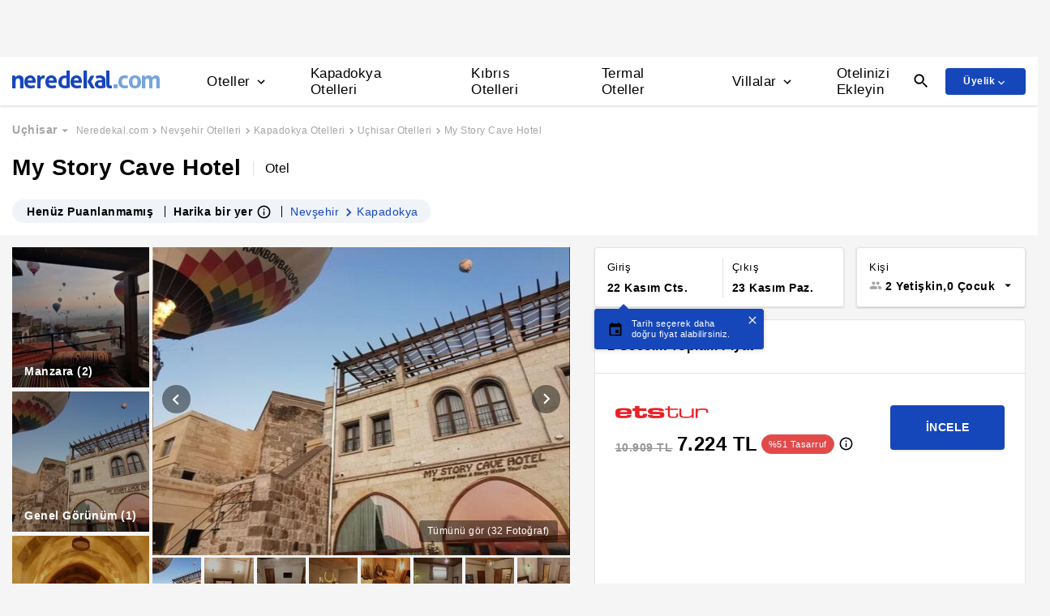

--- FILE ---
content_type: text/html
request_url: https://www.neredekal.com/my-story-cave-hotel-fiyatlari/
body_size: 39573
content:
<!DOCTYPE html><html lang="tr"><head><meta charSet="utf-8"/><link rel="preload" href="https://s.neredekal.com/desktop/static/neredekal-logo.svg" as="image"/><title>My Story Cave Hotel - Nevşehir Kapadokya Merkez</title><meta name="description" content="My Story Cave Hotel (Nevşehir) fiyatlarını karşılaştır en ucuz fiyatı bul, yorumları ve tesis özelliklerini incele. Aynı oda daha ucuza Neredekal.com&#x27;da"/><meta name="robots" content="index,follow"/><meta name="viewport" content="width=device-width, initial-scale=1, user-scalable=no"/><meta http-equiv="X-UA-Compatible" content="IE=edge"/><link rel="shortcut icon" href="/static/favicon.ico"/><link rel="preload" href="https://i.neredekal.com/i/neredekal/75/619x420/66475e5b7f4f3b3af5b05cf5" as="image"/><link rel="preload" href="https://s.neredekal.com/desktop/static/neredekal-logo.svg" as="image"/><link rel="apple-touch-icon" href="/static/apple-touch-icon.png"/><link rel="icon" href="/static/favicon.ico"/><link rel="dns-prefetch" href="//i.neredekal.com"/><link rel="dns-prefetch" href="//s.neredekal.com"/><link rel="dns-prefetch" href="//www.googletagmanager.com"/><link rel="dns-prefetch" href="//www.google-analytics.com"/><link rel="dns-prefetch" href="//connect.facebook.net"/><link rel="dns-prefetch" href="//googleads.g.doubleclick.net"/><link rel="preconnect" href="//i.neredekal.com"/><link rel="preconnect" href="//s.neredekal.com"/><link rel="preconnect" href="//www.googletagmanager.com"/><link rel="preconnect" href="//www.google-analytics.com"/><link rel="preconnect" href="//www.googletagmanager.com"/><link rel="preconnect" href="//www.google-analytics.com"/><link rel="dns-prefetch" href="//maps.googleapis.com"/><link rel="dns-prefetch" href="//maps.gstatic.com"/><link rel="dns-prefetch" href="//mts0.googleapis.com"/><link rel="dns-prefetch" href="//mts1.googleapis.com"/><meta property="og:url" content="https://www.neredekal.com/my-story-cave-hotel-fiyatlari/"/><meta property="og:type" content="website"/><meta property="og:title" content="My Story Cave Hotel - Nevşehir Kapadokya Merkez"/><meta property="og:description" content="My Story Cave Hotel (Nevşehir) fiyatlarını karşılaştır en ucuz fiyatı bul, yorumları ve tesis özelliklerini incele. Aynı oda daha ucuza Neredekal.com&#x27;da"/><meta property="og:image" content="https://i.neredekal.com/i/neredekal/75/800x600/66475e5b7f4f3b3af5b05cf5"/><meta property="og:image:alt" content="My Story Cave Hotel - Nevşehir Kapadokya Merkez"/><meta name="og:image:width" content="800"/><meta name="og:image:height" content="600"/><meta name="twitter:card" content="summary_large_image"/><meta name="twitter:image" content="https://i.neredekal.com/i/neredekal/75/800x600/66475e5b7f4f3b3af5b05cf5"/><meta name="twitter:image:alt" content="My Story Cave Hotel - Nevşehir Kapadokya Merkez"/><meta name="twitter:description" content="My Story Cave Hotel (Nevşehir) fiyatlarını karşılaştır en ucuz fiyatı bul, yorumları ve tesis özelliklerini incele. Aynı oda daha ucuza Neredekal.com&#x27;da"/><meta name="twitter:site" content="@neredekal"/><meta name="twitter:creator" content="@neredekal"/><meta name="twitter:url" content="https://www.neredekal.com/my-story-cave-hotel-fiyatlari/"/><link rel="canonical" href="https://www.neredekal.com/my-story-cave-hotel-fiyatlari/"/><script type="application/ld+json">{      "@context": "https://schema.org",      "@type": "BreadcrumbList",      "itemListElement":        [{        "@type": "ListItem",        "position": 1,        "item":          {            "@id": "https://www.neredekal.com/",            "name": "Neredekal.com"          }      },{        "@type": "ListItem",        "position": 2,        "item":          {            "@id": "https://www.neredekal.com/nevsehir-otelleri/",            "name": "Nevşehir Otelleri"          }      },{        "@type": "ListItem",        "position": 3,        "item":          {            "@id": "https://www.neredekal.com/kapadokya-otelleri/",            "name": "Kapadokya Otelleri"          }      },{        "@type": "ListItem",        "position": 4,        "item":          {            "@id": "https://www.neredekal.com/uchisar-otelleri/",            "name": "Uçhisar Otelleri"          }      },{        "@type": "ListItem",        "position": 5,        "item":          {            "@id": "https://www.neredekal.com/my-story-cave-hotel-fiyatlari/",            "name": "My Story Cave Hotel"          }      }]    }</script><script type="application/ld+json">{      "@context": "https://schema.org",      "@type": "FAQPage",      "mainEntity": [{            "@type": "Question",            "name": "My Story Cave Hotel için 1 gecelik fiyat ne kadardır?",            "acceptedAnswer":              {                "@type": "answer",                "text": "My Story Cave Hotel için 1 gecelik ortalama fiyat 7224.00 TL."              }          },{            "@type": "Question",            "name": "My Story Cave Hotel için tesisinde bulunan odaların özellikleri nelerdir?",            "acceptedAnswer":              {                "@type": "answer",                "text": "My Story Cave Hotel odalarında Saç Kurutma Makinesi, Buklet Seti, Odaya Kahvaltı Servisi, Aile Odaları, Kahve Makinesi bulunmaktadır. Oda özelliklerinde daha fazla bilgi almak için otel sayfasını inceleyebilirsiniz."              }          },{            "@type": "Question",            "name": "My Story Cave Hotel için rezervasyonumu ücretsiz iptal edebilir miyim?",            "acceptedAnswer":              {                "@type": "answer",                "text": "My Story Cave Hotel için ücretsiz rezervasyon iptali isteği tesis politikasına bağlı olarak değişebilmektedir. Daha fazla bilgi almak için otel sayfasını inceleyebilirsiniz."              }          },{            "@type": "Question",            "name": "My Story Cave Hotel için popüler tesis özellikleri nelerdir?",            "acceptedAnswer":              {                "@type": "answer",                "text": "My Story Cave Hotel için popüler tesis özellikleri; Resepsiyon, Havaalanı Servisi, Ücretsiz Kahvaltı, Yabancı İçkiler olmasıdır."              }          },{            "@type": "Question",            "name": "My Story Cave Hotel için tesis giriş ve çıkış saatleri kaçtır?",            "acceptedAnswer":              {                "@type": "answer",                "text": "My Story Cave Hotel tesisi için 14:00 - 00:00 arası giriş, 12:00 öncesi çıkış yapılmaktadır."              }          }]  }</script><script type="application/ld+json">{"@context":"http://schema.org","@type":"Hotel","name":"My Story Cave Hotel - Nevşehir Kapadokya Merkez","url":"https://www.neredekal.com/my-story-cave-hotel-fiyatlari/","hasMap":"https://maps.google.com/?q=38.6295895,34.8061471","availableLanguage":["Hollandaca","Türkçe","İngilizce","Flemenkçe"],"checkinTime":"14:00 - 00:00 arası","checkoutTime":"12:00 öncesi","image":"https://i.neredekal.com/i/neredekal/75/1200x1200/66475e5b7f4f3b3af5b05cf5","photo":[{"@type":"ImageObject","contentUrl":"https://i.neredekal.com/i/neredekal/75/1200x1200/66475e5b7f4f3b3af5b05cf5","description":null},{"@type":"ImageObject","contentUrl":"https://i.neredekal.com/i/neredekal/75/1200x1200/66475d6a336bfc7eca69b3cf","description":""},{"@type":"ImageObject","contentUrl":"https://i.neredekal.com/i/neredekal/75/1200x1200/66475d69921f45939169082c","description":""},{"@type":"ImageObject","contentUrl":"https://i.neredekal.com/i/neredekal/75/1200x1200/66475d8d7f4f3b3af5b05cf3","description":""},{"@type":"ImageObject","contentUrl":"https://i.neredekal.com/i/neredekal/75/1200x1200/66475d71ca4e8491568954d9","description":""},{"@type":"ImageObject","contentUrl":"https://i.neredekal.com/i/neredekal/75/1200x1200/66475d46ca4e8491568954d5","description":""},{"@type":"ImageObject","contentUrl":"https://i.neredekal.com/i/neredekal/75/1200x1200/66475d6c7f4f3b3af5b05cf1","description":""},{"@type":"ImageObject","contentUrl":"https://i.neredekal.com/i/neredekal/75/1200x1200/66475d6f67083e8014262d23","description":""},{"@type":"ImageObject","contentUrl":"https://i.neredekal.com/i/neredekal/75/1200x1200/66475d6d336bfc7eca69b3d1","description":""},{"@type":"ImageObject","contentUrl":"https://i.neredekal.com/i/neredekal/75/1200x1200/66475d6d921f45939169082e","description":""},{"@type":"ImageObject","contentUrl":"https://i.neredekal.com/i/neredekal/75/1200x1200/66475d6e336bfc7eca69b3d3","description":""},{"@type":"ImageObject","contentUrl":"https://i.neredekal.com/i/neredekal/75/1200x1200/66475d7067083e8014262d25","description":""},{"@type":"ImageObject","contentUrl":"https://i.neredekal.com/i/neredekal/75/1200x1200/66475d76921f459391690830","description":""},{"@type":"ImageObject","contentUrl":"https://i.neredekal.com/i/neredekal/75/1200x1200/66475d487f4f3b3af5b05cef","description":""},{"@type":"ImageObject","contentUrl":"https://i.neredekal.com/i/neredekal/75/1200x1200/66475d8b67083e8014262d29","description":""},{"@type":"ImageObject","contentUrl":"https://i.neredekal.com/i/neredekal/75/1200x1200/66475d71336bfc7eca69b3d5","description":""},{"@type":"ImageObject","contentUrl":"https://i.neredekal.com/i/neredekal/75/1200x1200/66475d8d336bfc7eca69b3d7","description":""},{"@type":"ImageObject","contentUrl":"https://i.neredekal.com/i/neredekal/75/1200x1200/66475d8fca4e8491568954db","description":""},{"@type":"ImageObject","contentUrl":"https://i.neredekal.com/i/neredekal/75/1200x1200/66475d4767083e8014262d21","description":""},{"@type":"ImageObject","contentUrl":"https://i.neredekal.com/i/neredekal/75/1200x1200/66475d779034ee793903bd12","description":""},{"@type":"ImageObject","contentUrl":"https://i.neredekal.com/i/neredekal/75/1200x1200/66475d759034ee793903bd10","description":""},{"@type":"ImageObject","contentUrl":"https://i.neredekal.com/i/neredekal/75/1200x1200/66475d349034ee793903bd0e","description":""},{"@type":"ImageObject","contentUrl":"https://i.neredekal.com/i/neredekal/75/1200x1200/66475d9367083e8014262d2d","description":""},{"@type":"ImageObject","contentUrl":"https://i.neredekal.com/i/neredekal/75/1200x1200/66475d9067083e8014262d2b","description":""},{"@type":"ImageObject","contentUrl":"https://i.neredekal.com/i/neredekal/75/1200x1200/66475d319034ee793903bd0c","description":""},{"@type":"ImageObject","contentUrl":"https://i.neredekal.com/i/neredekal/75/1200x1200/66475d3367083e8014262d1d","description":""},{"@type":"ImageObject","contentUrl":"https://i.neredekal.com/i/neredekal/75/1200x1200/66475d3367083e8014262d1f","description":""},{"@type":"ImageObject","contentUrl":"https://i.neredekal.com/i/neredekal/75/1200x1200/66475d467f4f3b3af5b05ced","description":""},{"@type":"ImageObject","contentUrl":"https://i.neredekal.com/i/neredekal/75/1200x1200/66475d67336bfc7eca69b3cd","description":""},{"@type":"ImageObject","contentUrl":"https://i.neredekal.com/i/neredekal/75/1200x1200/66475d7267083e8014262d27","description":""},{"@type":"ImageObject","contentUrl":"https://i.neredekal.com/i/neredekal/75/1200x1200/66475d92921f459391690832","description":""},{"@type":"ImageObject","contentUrl":"https://i.neredekal.com/i/neredekal/75/1200x1200/66475d49ca4e8491568954d7","description":""}],"priceRange":"7224 TL den başlayan fiyatlar","paymentAccepted":["Visa","Mastercard","Maestro"],"description":"<p>Nevşehir U&ccedil;hisar Kalesi.</p>","telephone":"+90","address":[{"@type":"PostalAddress","streetAddress":"Tekelli Mah. Göreme Cad. No:39 Uçhisar/Nevşehir"}],"amenityFeature":["Resepsiyon","Havaalanı Servisi","Ücretsiz Kahvaltı","Yabancı İçkiler"]}</script><link rel="preload" href="https://i.neredekal.com/i/neredekal/75/619x420/66475e5b7f4f3b3af5b05cf5" as="image"/><link rel="preload" href="https://i.neredekal.com/i/neredekal/75/619x420/66475e5b7f4f3b3af5b05cf5" as="image"/><link rel="preload" href="https://i.neredekal.com/i/neredekal/75/71x71/66475e5b7f4f3b3af5b05cf5" as="image"/><link rel="preload" href="https://i.neredekal.com/i/neredekal/75/71x71/66475d6a336bfc7eca69b3cf" as="image"/><link rel="preload" href="https://i.neredekal.com/i/neredekal/75/71x71/66475d69921f45939169082c" as="image"/><link rel="preload" href="https://i.neredekal.com/i/neredekal/75/71x71/66475d8d7f4f3b3af5b05cf3" as="image"/><link rel="preload" href="https://i.neredekal.com/i/neredekal/75/71x71/66475d71ca4e8491568954d9" as="image"/><link rel="preload" href="https://i.neredekal.com/i/neredekal/75/71x71/66475d46ca4e8491568954d5" as="image"/><link rel="preload" href="https://i.neredekal.com/i/neredekal/75/71x71/66475d6c7f4f3b3af5b05cf1" as="image"/><link rel="preload" href="https://i.neredekal.com/i/neredekal/75/71x71/66475d6f67083e8014262d23" as="image"/><link rel="preload" href="https://i.neredekal.com/i/neredekal/75/71x71/66475d6d336bfc7eca69b3d1" as="image"/><link rel="preload" href="https://i.neredekal.com/i/neredekal/75/71x71/66475d6d921f45939169082e" as="image"/><link rel="preload" href="https://i.neredekal.com/i/neredekal/75/71x71/66475d6e336bfc7eca69b3d3" as="image"/><link rel="preload" href="https://i.neredekal.com/i/neredekal/75/71x71/66475d7067083e8014262d25" as="image"/><link rel="preload" href="https://i.neredekal.com/i/neredekal/75/71x71/66475d76921f459391690830" as="image"/><link rel="preload" href="https://i.neredekal.com/i/neredekal/75/71x71/66475d487f4f3b3af5b05cef" as="image"/><link rel="preload" href="https://i.neredekal.com/i/neredekal/75/71x71/66475d8b67083e8014262d29" as="image"/><link rel="preload" href="https://i.neredekal.com/i/neredekal/75/71x71/66475d71336bfc7eca69b3d5" as="image"/><meta name="next-head-count" content="65"/><script type="text/javascript"></script><noscript data-n-css=""></noscript><script defer="" nomodule="" src="https://s.neredekal.com/desktop/_next/static/chunks/polyfills-42372ed130431b0a.js"></script><script defer="" src="https://s.neredekal.com/desktop/_next/static/chunks/9913.3b08c51d9fca4c44.js"></script><script defer="" src="https://s.neredekal.com/desktop/_next/static/chunks/5976.24ffdb90cfcac5f4.js"></script><script src="https://s.neredekal.com/desktop/_next/static/chunks/webpack-c4a26ebb50720f89.js" defer=""></script><script src="https://s.neredekal.com/desktop/_next/static/chunks/framework-3bc9684f49160ebb.js" defer=""></script><script src="https://s.neredekal.com/desktop/_next/static/chunks/main-5da1c39d414a3f93.js" defer=""></script><script src="https://s.neredekal.com/desktop/_next/static/chunks/pages/_app-e425fd87663a5b0d.js" defer=""></script><script src="https://s.neredekal.com/desktop/_next/static/chunks/9476-20852dd8272f61fe.js" defer=""></script><script src="https://s.neredekal.com/desktop/_next/static/chunks/615-6b9f3dd71a13ced0.js" defer=""></script><script src="https://s.neredekal.com/desktop/_next/static/chunks/7285-16249bb9239f993b.js" defer=""></script><script src="https://s.neredekal.com/desktop/_next/static/chunks/9066-611349e394c9dab1.js" defer=""></script><script src="https://s.neredekal.com/desktop/_next/static/chunks/4101-f5c369b62aa371f7.js" defer=""></script><script src="https://s.neredekal.com/desktop/_next/static/chunks/7563-37e7387024eb90de.js" defer=""></script><script src="https://s.neredekal.com/desktop/_next/static/chunks/5228-9a2e70ced573d031.js" defer=""></script><script src="https://s.neredekal.com/desktop/_next/static/chunks/2786-eda8cc31f61a734d.js" defer=""></script><script src="https://s.neredekal.com/desktop/_next/static/chunks/6954-23e8a7d524f86ec0.js" defer=""></script><script src="https://s.neredekal.com/desktop/_next/static/chunks/pages/tesis-detay-33f02979de4add4b.js" defer=""></script><script src="https://s.neredekal.com/desktop/_next/static/n2oqZXyHjYbEzP1WXrzdI/_buildManifest.js" defer=""></script><script src="https://s.neredekal.com/desktop/_next/static/n2oqZXyHjYbEzP1WXrzdI/_ssgManifest.js" defer=""></script><style data-emotion="css gh4nco roynbj 1g8nv92 1pjkpap 6lxsf3 sncxrr 1o7jjti ed90cg 1bxmm8e 7epa04 1qru1qd 1h44t32 8jah14 x5kxwt 1eji3cn xjmv5z 1seux6j x9m4b2 172j8a1 1g6ajnz 14tuenj tdp3ba 2vliah 13bbgv3 1ht7101 79elbk 1e9t6ua 13wkp5c 151vo21 jg7z1e o1rlh6 1fe7rfd 281kbe 1mu5rs1 ala8ul 1w3i4mr cxe5rb nsljls 19pu3o8 f5q071 1epzpri vvqheh cl4rt1 r4hsfp 100g8ce 8l2qxx 1s6dy17 1jrpjia 1rtw7c0 lnn9dh 7rlz80 1ecrh8x 1lsb456 dnb3wx 12ziupn eqgmp4 9353ps 19ozuhw 1879t4p 1xzfjsi 1flzjmb 1gh1gyc 36wvhe 6jy6gg 1s1nal8 9li1iv ejajke 1q60i1b 10fjn81 jp1oqh 1ywe7rq 11rr7n1 q6wckv 1e4ni45 10v55ah 153n6p5 mjup8u xr6ug 4k6hxf 1lrg7s6 wpu6xi 1jddpuz 1qqwuhv ff0d37 c6qiae invogy ngay20 vujz8e 14uw69j 4zpyyi ojlxj2 2qxrmg 9334i9 1wh6dco kdvfw2 u2fjzv 185u68t 1f7h3o4 uz7gs6 1cykxgh 1q6wxj9 1vbecza 15jcaac lbeapv eb79u9 qx9cgk 15wahgi 1vbce3k ars58w l7mlup iikcme 1vcw7rt eon1de taq9v4 10drs24 a6ivnr 9wodav qe845x 1tg0a7s 18u9ahl 19izh1d 1ibwzhr 189d9ae 1mpqas2 18yqw5o h70fig tnub8d 11bii5c ry22gs 1obemnv 1tcg6bs 19lz0u9 12emn7o g5yr86 1moilhx 7exiz0 1bho451 5rpaou 1l52v4c z5gr8j 84j8lc aurft1 1u6on2a 1jofqk3 pd77oa 4uhhab 1qbt26o b4k5mc 1kds3cg 17im7wt 17khump lbt2iy r4y3cf 1427yjs 1306pwn ypy501 1isfzlu 1wgkewf 6tlvnu sm9svv i35f0e 2eeif4 wpiwif 147q4sf 124cg1s 1wp323b 3wc0w3 1rck0tt vois56 1qdgwqb pzhaax 1e1ij37 1mgwoe6 11splr0 qs9fl9 1gy5bik 3i9p8i 1rl1c87 nptpqb dv2uv1 1wsxori 1bqz08b lqqh9d 1s9shci r5mnxj 7jmsbb 1ydnsue rvi3hc 1ttc25d if4fnt 6k0oeu 1cxzh3g 1mm75xc pcxa1d b07y8p 1drr9ao 11l6a7d y1qala g19cf3 1dnyspj 14caadc 11nwth7 1xtct8y crl06f 1l4y7zr fa7fwm yzglsm 7q3c8a 1as6ib3 xn30rn 1qaiwqn 1ondbto 1q1bmyr vbtnah ud6kpt j748mp 1j3qmzd 2bb2ex j5dz1z lin2vm 1pfxkft ov7w2g 1mj4ioh 1o1uiej 1gulpsn wsltt1 1iw3b2o o4o2wo u0u4d3 avho4t 1mqxiht 1nzjc2i vcichj 2x0t1k 12zzm22 1wj978t 189y5ub 1bshhuh qge2j7 12ntdlb 8hwwlq 11kc19u 1r4822j 1wxhkwp 18zood2 sq6vgj xqktnb 171nukj 67ph75 q1b7rb 169imjo 1tss4uk 132sec5 sls8gr ia9po6 1fnavh zrh2im psnz9g 1hp6neg qpq1jh 7tu4xy 1v43u78 1k4tg43 1jiz046 o778s8 932dj1 tqwy6h 2jw81k 14918uw 1bd6nat 1dng2um 18466hd gzpmay 1j1zwz5 t4gfoe a7fvf 4s55a 1f2zll1 ghqgb1 1mj4dvc cp1mba iu2scw 3jaadn 1w3zuwz 11i1ojl 1vd7o05 1qp22di 10dqmpr 18yaiqa tmuilk 1jo1mbj w7dq5g 2nhqpy 1hf2yc1 uo8nqn 1g7d3sy 1v14nbb desmj 1kxb0dr i2jvmj 1a9utid 1sa1f18 1f01q6v qkqpdl 1e1h6cc 1pmuij8 1b2koud 1i7qjwz 1owf5rt pxltwj 1i07a4o ymhax7 1i1z7ja 19a96w 1k1qbdw 1qr5slx 1pq2jvd">*{box-sizing:border-box;-webkit-tap-highlight-color:rgba(255,255,255,0);}@media (max-width:768px){html,body{overflow-x:scroll !important;-webkit-overflow-scrolling:touch;min-width:768px;width:100%;}}html,body{-webkit-overflow-scrolling:touch;background:#f5f5f5;margin:0;min-height:100%;overflow-x:hidden;font-family:Inter,Roboto,Helvetica,Arial,sans-serif;;    font-size:16px;letter-spacing:0.5px;color:black;}@keyframes wave-squares{0%{background-position:-468px 0;}100%{background-position:468px 0;}};.rc-slider-track{background-color:#1647ba;}.rc-slider-handle{height:12px;width:12px;margin-top:-10px;box-shadow:0 1px 4px 0 rgba(0,0,0,0.2);border:solid 1px #1647ba;background-color:white;}.rc-slider-handle-1{margin-left:6px;}.rc-slider-rail{background-color:#e3e3e3;}.rc-slider-tooltip{-webkit-tap-highlight-color:#1647ba;}.rc-slider-tooltip-inner{background-color:#1647ba;padding:8px 15px;height:30px;font-size:11px;font-weight:bold;line-height:unset;white-space:nowrap;position:absolute;z-index:150;}.rc-range-tooltip-arrow{background-color:#1647ba;}.carousel.carousel-slider .control-arrow,.carousel .control-arrow{-webkit-transition:all 0.25s ease-in;transition:all 0.25s ease-in;opacity:0.4;filter:alpha(opacity=40);position:absolute;z-index:2;top:20px;background:none;border:0;font-size:32px;cursor:pointer;}.carousel .control-arrow:focus,.carousel .control-arrow:hover{opacity:1;filter:alpha(opacity=100);}.carousel.carousel-slider .control-arrow:before,.carousel .control-arrow:before{margin:0 5px;display:inline-block;border-top:8px solid transparent;border-bottom:8px solid transparent;content:"";}.carousel .control-disabled.control-arrow{opacity:0;filter:alpha(opacity=0);cursor:inherit;display:none;}.carousel .control-prev.control-arrow{left:0;}.carousel .control-prev.control-arrow:before{border-right:8px solid #fff;}.carousel .control-next.control-arrow{right:0;}.carousel .control-next.control-arrow:before{border-left:8px solid #fff;}.carousel-root{outline:none;}.carousel{position:relative;width:100%;}.carousel *{-webkit-box-sizing:border-box;-moz-box-sizing:border-box;box-sizing:border-box;}.carousel img{width:100%;display:inline-block;pointer-events:none;}.carousel .carousel{position:relative;}.carousel .control-arrow{outline:0;border:0;background:none;top:50%;margin-top:-13px;font-size:18px;}.carousel .thumbs-wrapper{margin:20px;overflow:hidden;}.carousel .thumbs{-webkit-transition:all 0.15s ease-in;transition:all 0.15s ease-in;-webkit-transform:translateZ(0);transform:translateZ(0);position:relative;list-style:none;white-space:nowrap;}.carousel .thumb{-webkit-transition:border 0.15s ease-in;transition:border 0.15s ease-in;display:inline-block;margin-right:6px;white-space:nowrap;overflow:hidden;border:3px solid #fff;padding:2px;}.carousel .thumb:focus{border:3px solid #ccc;outline:none;}.carousel .thumb.selected,.carousel .thumb:hover{border:3px solid #333;}.carousel .thumb img{vertical-align:top;}.carousel.carousel-slider{position:relative;margin:0;overflow:hidden;}.carousel.carousel-slider .control-arrow{top:0;color:#fff;font-size:26px;bottom:0;margin-top:0;padding:5px;}.carousel.carousel-slider .control-arrow:hover{background:rgba(0,0,0,0.2);}.carousel .slider-wrapper{overflow:hidden;margin:auto;width:100%;-webkit-transition:height 0.15s ease-in;transition:height 0.15s ease-in;}.carousel .slider-wrapper.axis-horizontal .slider{-ms-box-orient:horizontal;display:-moz-box;display:-moz-flex;display:-webkit-flex;display:flex;}.carousel .slider-wrapper.axis-horizontal .slider .slide{-webkit-flex-direction:column;-moz-box-orient:vertical;-moz-box-direction:normal;flex-direction:column;-webkit-flex-flow:column;flex-flow:column;}.carousel .slider-wrapper.axis-vertical{-ms-box-orient:horizontal;display:-moz-box;display:-moz-flex;display:-webkit-flex;display:flex;}.carousel .slider-wrapper.axis-vertical .slider{-webkit-flex-direction:column;-moz-box-orient:vertical;-moz-box-direction:normal;flex-direction:column;}.carousel .slider{margin:0;padding:0;position:relative;list-style:none;width:100%;}.carousel .slider.animated{-webkit-transition:all 0.35s ease-in-out;transition:all 0.35s ease-in-out;}.carousel .slide{min-width:100%;margin:0;position:relative;text-align:center;}.carousel .slide img{width:100%;vertical-align:top;border:0;}.carousel .slide iframe{display:inline-block;width:-webkit-calc(100% - 80px);width:calc(100% - 80px);margin:0 40px 40px;border:0;}.carousel .slide .legend{-webkit-transition:all 0.5s ease-in-out;transition:all 0.5s ease-in-out;position:absolute;bottom:40px;left:50%;margin-left:-45%;width:90%;border-radius:10px;background:#000;color:#fff;padding:10px;font-size:12px;text-align:center;opacity:0.25;-webkit-transition:opacity 0.35s ease-in-out;transition:opacity 0.35s ease-in-out;}.carousel .control-dots{position:absolute;bottom:0;margin:10px 0;padding:0;text-align:center;width:100%;z-index:1;}@media (min-width:960px){.carousel .control-dots{bottom:0;}}.carousel .control-dots .dot{-webkit-transition:opacity 0.25s ease-in;transition:opacity 0.25s ease-in;opacity:0.3;filter:alpha(opacity=30);-webkit-box-shadow:1px 1px 2px rgba(0,0,0,0.9);box-shadow:1px 1px 2px rgba(0,0,0,0.9);background:#fff;border-radius:50%;width:8px;height:8px;cursor:pointer;display:inline-block;margin:0 8px;}.carousel .control-dots .dot.selected,.carousel .control-dots .dot:hover{opacity:1;filter:alpha(opacity=100);}.carousel .carousel-status{position:absolute;top:0;right:0;padding:5px;font-size:10px;text-shadow:1px 1px 1px rgba(0,0,0,0.9);color:#fff;}.carousel:hover .slide .legend{opacity:1;}.advanced-slider .carousel .carousel-status{text-shadow:0.3px 0.5px 0.3px #000000;}.advanced-slider .carousel.carousel-slider{height:450px;}@media (min-width:1441px){.advanced-slider .carousel.carousel-slider{height:585px;}}.advance-slider-item-wrapper{position:relative;}.advance-slider-item-wrapper:before{content:" ";position:absolute;background:linear-gradient(180deg,rgb(255 255 255 / 0%) 0%,rgb(0 0 6 / 30%) 100%);width:100%;height:80px;z-index:1;bottom:0;}.errorWrapper{background:url("https://s.neredekal.com/desktop/static/404-background.png") fixed no-repeat bottom center      #d8eaf9;text-align:center;height:100vh;padding-top:25px;}@-webkit-keyframes animation-1velia8{0%{opacity:1;}30%{opacity:1;}100%{opacity:0;}}@keyframes animation-1velia8{0%{opacity:1;}30%{opacity:1;}100%{opacity:0;}}@-webkit-keyframes animation-b7n1on{0%{-webkit-transform:rotate(0deg);-moz-transform:rotate(0deg);-ms-transform:rotate(0deg);transform:rotate(0deg);}100%{-webkit-transform:rotate(360deg);-moz-transform:rotate(360deg);-ms-transform:rotate(360deg);transform:rotate(360deg);}}@keyframes animation-b7n1on{0%{-webkit-transform:rotate(0deg);-moz-transform:rotate(0deg);-ms-transform:rotate(0deg);transform:rotate(0deg);}100%{-webkit-transform:rotate(360deg);-moz-transform:rotate(360deg);-ms-transform:rotate(360deg);transform:rotate(360deg);}}.css-gh4nco{box-sizing:border-box;width:100%;display:-webkit-box;display:-webkit-flex;display:-ms-flexbox;display:flex;-webkit-box-pack:center;-ms-flex-pack:center;-webkit-justify-content:center;justify-content:center;box-sizing:border-box;padding:10px 0;min-height:70px;}.css-roynbj{box-sizing:border-box;}.css-1g8nv92{box-sizing:border-box;-webkit-box-pack:center;-ms-flex-pack:center;-webkit-justify-content:center;justify-content:center;display:-webkit-box;display:-webkit-flex;display:-ms-flexbox;display:flex;height:auto;overflow:hidden;margin:0 auto;z-index:0;height:50px;}.css-1pjkpap{box-sizing:border-box;width:100%;-webkit-box-pack:justify;-webkit-justify-content:space-between;justify-content:space-between;-webkit-align-items:center;-webkit-box-align:center;-ms-flex-align:center;align-items:center;display:-webkit-box;display:-webkit-flex;display:-ms-flexbox;display:flex;padding:0px 15px;height:60px;box-shadow:0 2px 2px 0 rgba(0,0,0,0.1);background-color:white;z-index:101;position:relative;}@media (max-width: 1024px){.css-1pjkpap{height:40px;padding:0px 38px;}}.css-6lxsf3{box-sizing:border-box;width:100%;-webkit-align-items:stretch;-webkit-box-align:stretch;-ms-flex-align:stretch;align-items:stretch;-webkit-box-pack:justify;-webkit-justify-content:space-between;justify-content:space-between;display:-webkit-box;display:-webkit-flex;display:-ms-flexbox;display:flex;max-width:1440px;margin:auto;height:100%;overflow-y:hidden;overflow-x:hidden;overflow-y:unset;overflow-x:unset;}.css-sncxrr{box-sizing:border-box;display:-webkit-box;display:-webkit-flex;display:-ms-flexbox;display:flex;}.css-1o7jjti{box-sizing:border-box;-webkit-align-items:center;-webkit-box-align:center;-ms-flex-align:center;align-items:center;display:-webkit-box;display:-webkit-flex;display:-ms-flexbox;display:flex;margin-top:-5px;}@media (max-width: 1024px){.css-1o7jjti{margin-top:-3px;}}.css-ed90cg{font-size:13px;color:black;-webkit-text-decoration:none;text-decoration:none;cursor:pointer;}@media (max-width: 1024px){.css-ed90cg{font-size:12px;}}.css-ed90cg:hover{-webkit-text-decoration:underline;text-decoration:underline;}.css-1bxmm8e{box-sizing:border-box;width:182px;height:22px;position:relative;}@media (max-width: 1024px){.css-1bxmm8e{width:113px;height:14px;}}.css-7epa04{width:100%;height:100%;object-fit:fill;min-height:auto;padding-top:auto;padding-bottom:auto;margin-left:0;margin-top:0;}.css-1qru1qd{box-sizing:border-box;-webkit-align-items:stretch;-webkit-box-align:stretch;-ms-flex-align:stretch;align-items:stretch;display:-webkit-box;display:-webkit-flex;display:-ms-flexbox;display:flex;padding-left:58px;-webkit-align-items:stretch;-webkit-box-align:stretch;-ms-flex-align:stretch;align-items:stretch;margin-bottom:-2px;}@media (max-width: 1024px){.css-1qru1qd{padding-left:26px;}}.css-1h44t32{box-sizing:border-box;display:-webkit-box;display:-webkit-flex;display:-ms-flexbox;display:flex;position:relative;cursor:pointer;}.css-1h44t32:not(:last-of-type){margin-right:52px;}@media (max-width: 1024px){.css-1h44t32:not(:last-of-type){margin-right:17px;}}.css-1h44t32:after{content:" ";width:0%;height:4px;left:50%;-webkit-transform:translateX(-50%);-moz-transform:translateX(-50%);-ms-transform:translateX(-50%);transform:translateX(-50%);background-color:#1647ba;position:absolute;bottom:2px;-webkit-transition:all 0.2s ease-in-out;transition:all 0.2s ease-in-out;}.css-1h44t32:hover:after{padding-right:50%;padding-left:50%;}@media (max-width: 1024px){.css-1h44t32:after{height:2px;}.css-1h44t32:hover:after{padding:0!important;}}.css-8jah14{box-sizing:border-box;-webkit-align-items:center;-webkit-box-align:center;-ms-flex-align:center;align-items:center;display:-webkit-box;display:-webkit-flex;display:-ms-flexbox;display:flex;}.css-x5kxwt{box-sizing:border-box;font-weight:500;white-space:normal;font-size:17px;}@media (max-width: 1024px){.css-x5kxwt{font-size:12px;}}.css-1eji3cn{margin-left:4px;-webkit-transition:all 0.3s ease;transition:all 0.3s ease;-webkit-transform:rotate(90deg);-moz-transform:rotate(90deg);-ms-transform:rotate(90deg);transform:rotate(90deg);width:18px;height:18px;}@media (max-width: 1024px){.css-1eji3cn{margin-left:1px;width:16px;height:16px;}}.css-xjmv5z{box-sizing:border-box;position:absolute;background-color:white;z-index:300;top:60px;border-radius:4px;box-shadow:0 2px 10px 0 rgba(0,0,0,0.18);border:1px solid #eaeaea;-webkit-transition:all 0.3s ease;transition:all 0.3s ease;left:0;opacity:0;visibility:hidden;}@media (max-width:1438px){.css-xjmv5z{left:0;}}@media (max-width: 1024px){.css-xjmv5z{top:40px;}}.css-1seux6j{box-sizing:border-box;display:-webkit-box;display:-webkit-flex;display:-ms-flexbox;display:flex;padding:25px;width:100%;}@media (max-width: 1024px){.css-1seux6j{padding:20px;}}.css-x9m4b2{box-sizing:border-box;width:100%;display:-webkit-box;display:-webkit-flex;display:-ms-flexbox;display:flex;}.css-172j8a1{box-sizing:border-box;display:-webkit-box;display:-webkit-flex;display:-ms-flexbox;display:flex;-webkit-flex-direction:column;-ms-flex-direction:column;flex-direction:column;white-space:nowrap;}.css-172j8a1+.css-172j8a1{padding-left:50px;}@media (max-width: 1024px){.css-172j8a1+.css-172j8a1{padding-left:40px;}}.css-1g6ajnz{font-size:13px;color:black;-webkit-text-decoration:none;text-decoration:none;cursor:pointer;display:-webkit-box;display:-webkit-flex;display:-ms-flexbox;display:flex;-webkit-text-decoration:none;text-decoration:none;}@media (max-width: 1024px){.css-1g6ajnz{font-size:12px;}}.css-1g6ajnz:hover{-webkit-text-decoration:underline;text-decoration:underline;}.css-1g6ajnz div span{font-size:13px!important;}@media (max-width: 1024px){.css-1g6ajnz div span{font-size:12px!important;}}.css-1g6ajnz div strong{font-size:15px!important;}.css-1g6ajnz div strong span{font-size:15px!important;}@media (max-width: 1024px){.css-1g6ajnz div strong span{font-size:12px!important;}}@media (max-width: 1024px){.css-1g6ajnz div strong{font-size:12px!important;}}.css-1g6ajnz+.css-1g6ajnz div strong{margin-top:10px;display:-webkit-inline-box;display:-webkit-inline-flex;display:-ms-inline-flexbox;display:inline-flex;}.css-1g6ajnz:not(:last-child){margin-bottom:10px;}.css-1g6ajnz:hover{color:#1647ba;-webkit-text-decoration:none;text-decoration:none;}.css-14tuenj{font-size:13px;color:black;-webkit-text-decoration:none;text-decoration:none;cursor:pointer;font-size:17px;}@media (max-width: 1024px){.css-14tuenj{font-size:12px;}}.css-14tuenj:hover{-webkit-text-decoration:underline;text-decoration:underline;}@media (max-width: 1024px){.css-14tuenj{font-size:12px;}}.css-14tuenj:hover{-webkit-text-decoration:none;text-decoration:none;}.css-tdp3ba{box-sizing:border-box;font-weight:500;white-space:normal;}.css-2vliah{box-sizing:border-box;position:absolute;background-color:white;z-index:300;top:60px;border-radius:4px;box-shadow:0 2px 10px 0 rgba(0,0,0,0.18);border:1px solid #eaeaea;-webkit-transition:all 0.3s ease;transition:all 0.3s ease;left:-320px;opacity:0;visibility:hidden;}@media (max-width:1438px){.css-2vliah{left:-500px;}}@media (max-width: 1024px){.css-2vliah{top:40px;}}.css-13bbgv3{font-size:13px!important;}.css-13bbgv3 span{font-size:13px!important;}.css-13bbgv3 strong{font-size:15px!important;}@media (max-width: 1024px){.css-13bbgv3 strong{font-size:12px!important;}}.css-13bbgv3+.css-13bbgv3 span strong{margin-top:10px;display:-webkit-inline-box;display:-webkit-inline-flex;display:-ms-inline-flexbox;display:inline-flex;}.css-13bbgv3:not(:last-child){margin-bottom:10px;}.css-13bbgv3 span strong{font-size:15px!important;}@media (max-width: 1024px){.css-13bbgv3 span strong{font-size:12px!important;}}.css-13bbgv3 strong span{font-size:15px!important;}@media (max-width: 1024px){.css-13bbgv3 strong span{font-size:12px!important;}}.css-13bbgv3:hover{-webkit-text-decoration:none;text-decoration:none;cursor:default;}.css-1ht7101{box-sizing:border-box;padding:9px 22px;margin-left:9px;display:-webkit-box;display:-webkit-flex;display:-ms-flexbox;display:flex;position:relative;font-size:12px;font-weight:bold;color:white;background-color:#1647ba;border-radius:4px;max-height:33px;-webkit-align-self:center;-ms-flex-item-align:center;align-self:center;margin-left:auto;cursor:pointer;}.css-1ht7101:hover div:not(:first-of-type){display:block;}.css-79elbk{position:relative;}.css-1e9t6ua{box-sizing:border-box;position:relative;}.css-13wkp5c{box-sizing:border-box;-webkit-transition:all 0.3s ease-in-out;transition:all 0.3s ease-in-out;-webkit-transform:translate(0,1px);-moz-transform:translate(0,1px);-ms-transform:translate(0,1px);transform:translate(0,1px);}.css-151vo21{box-sizing:border-box;padding:10px;width:162px;position:absolute;top:33px;border-radius:4px;left:0px;background-color:white;display:none;border-radius:4px;border:1px solid #e3e3e3;}.css-jg7z1e{box-sizing:border-box;white-space:normal;color:black;display:block;height:100%;width:100%;font-size:13px;font-weight:normal;white-space:nowrap;}.css-jg7z1e:not(:first-of-type){padding-top:12px;}.css-jg7z1e:not(:last-child){padding-bottom:12px;}.css-o1rlh6{box-sizing:border-box;width:100%;padding:20px 15px;position:relative;padding:22px 0;margin:0 15px;}@media (max-width: 1024px){.css-o1rlh6{padding:17px 0;}}.css-1fe7rfd{box-sizing:border-box;display:none;position:absolute;z-index:100;width:100%;border-radius:4px;box-shadow:0 1px 13px 1px rgba(0,0,0,0.22);background-color:white;padding:16px 12px 20px 12px;line-height:2.5;top:45px;left:-15px;width:250px;max-height:250px;overflow-y:auto;}.css-281kbe{box-sizing:border-box;-webkit-flex-direction:column;-ms-flex-direction:column;flex-direction:column;display:-webkit-box;display:-webkit-flex;display:-ms-flexbox;display:flex;}.css-1mu5rs1{box-sizing:border-box;padding:0px 15px;padding-bottom:15px;overflow-x:auto;margin-left:-15px;margin-right:-15px;margin-bottom:-15px;display:-webkit-box;display:-webkit-flex;display:-ms-flexbox;display:flex;padding:2px 0 0 0;}.css-ala8ul{box-sizing:border-box;display:-webkit-box;display:-webkit-flex;display:-ms-flexbox;display:flex;margin-top:-2px;}.css-1w3i4mr{box-sizing:border-box;color:#a5a5a5;font-weight:600;white-space:normal;font-size:14px;white-space:nowrap;cursor:pointer;}@media (max-width: 1024px){.css-1w3i4mr{font-size:14px;}}.css-cxe5rb{box-sizing:border-box;margin-right:5px;-webkit-align-items:center;-webkit-box-align:center;-ms-flex-align:center;align-items:center;}.css-nsljls{box-sizing:border-box;display:-webkit-box;display:-webkit-flex;display:-ms-flexbox;display:flex;}.css-19pu3o8{font-size:13px;color:black;-webkit-text-decoration:none;text-decoration:none;cursor:pointer;font-size:12px;white-space:nowrap;cursor:pointer;font-weight:normal;color:#a5a5a5;}@media (max-width: 1024px){.css-19pu3o8{font-size:12px;}}.css-19pu3o8:hover{-webkit-text-decoration:underline;text-decoration:underline;}@media (max-width: 1024px){.css-19pu3o8{font-size:11px;}}.css-f5q071{box-sizing:border-box;color:#a5a5a5;font-weight:normal;white-space:normal;font-size:12px;white-space:nowrap;}@media (max-width: 1024px){.css-f5q071{font-size:11px;}}.css-1epzpri{box-sizing:border-box;width:100%;display:-webkit-box;display:-webkit-flex;display:-ms-flexbox;display:flex;background-color:white;border-radius:4px;}.css-vvqheh{box-sizing:border-box;box-shadow:0 1px 5px rgb(0 0 0 / 17%);border:0.7px solid #e3e3e3;background-color:white;border-radius:3px;position:absolute;z-index:35;width:calc(100% + 20px);padding:15px 6px 15px 15px;margin:-2px -10px 0;width:250px;display:none;left:50%;top:55px;width:260px;line-height:16px;font-size:12px;margin:3px 0 0 -240px;}.css-vvqheh:before{content:"";position:absolute;top:0;left:50%;-webkit-transform:translateX(-50%) translateY(-100%);-moz-transform:translateX(-50%) translateY(-100%);-ms-transform:translateX(-50%) translateY(-100%);transform:translateX(-50%) translateY(-100%);border-bottom:7px solid #e3e3e3;border-left:7px solid transparent;border-right:7px solid transparent;}.css-vvqheh:after{content:"";position:absolute;top:0;left:50%;-webkit-transform:translateX(-50%) translateY(-100%);-moz-transform:translateX(-50%) translateY(-100%);-ms-transform:translateX(-50%) translateY(-100%);transform:translateX(-50%) translateY(-100%);border-bottom:6px solid white;border-left:6px solid transparent;border-right:6px solid transparent;}@media (max-width: 1024px){.css-vvqheh{width:244px;margin:3px 0 0 -122px;}}.css-cl4rt1{box-sizing:border-box;position:relative;min-width:209px;}@media (max-width: 1024px){.css-cl4rt1{min-width:124px;}}.css-r4hsfp{box-sizing:border-box;-webkit-align-items:center;-webkit-box-align:center;-ms-flex-align:center;align-items:center;width:100%;display:-webkit-box;display:-webkit-flex;display:-ms-flexbox;display:flex;}.css-100g8ce{box-sizing:border-box;font-size:13px;white-space:normal;}.css-8l2qxx{box-sizing:border-box;font-size:14px;font-weight:600;white-space:normal;}.css-1s6dy17{box-sizing:border-box;display:none;margin-right:4px;display:block;}@media (max-width: 1024px){.css-1s6dy17{display:block;}}.css-1jrpjia{box-sizing:border-box;font-size:14px;font-weight:600;}@media (max-width: 1024px){.css-1jrpjia{font-size:11px;}}.css-1rtw7c0{box-sizing:border-box;height:11px;margin:0 7px;border-left:0.5px solid #e3e3e3;}.css-lnn9dh{box-sizing:border-box;-webkit-align-items:center;-webkit-box-align:center;-ms-flex-align:center;align-items:center;display:-webkit-box;display:-webkit-flex;display:-ms-flexbox;display:flex;padding-left:4px;padding-left:0px;}@media (max-width: 1024px){.css-lnn9dh{padding-left:0px;}}.css-7rlz80{box-sizing:border-box;display:none;margin-right:4px;}@media (max-width: 1024px){.css-7rlz80{display:block;}}.css-1ecrh8x{box-sizing:border-box;display:none;margin-right:4px;position:absolute;right:8px;display:block!important;margin-bottom:-3px;}@media (max-width: 1024px){.css-1ecrh8x{display:block;}}.css-1lsb456{box-sizing:border-box;-webkit-box-pack:center;-ms-flex-pack:center;-webkit-justify-content:center;justify-content:center;display:-webkit-box;display:-webkit-flex;display:-ms-flexbox;display:flex;font-family:Inter,Roboto,Helvetica,Arial,sans-serif;color:white;font-weight:600;letter-spacing:0.5px;}.css-dnb3wx{box-sizing:border-box;-webkit-box-pack:justify;-webkit-justify-content:space-between;justify-content:space-between;-webkit-align-items:center;-webkit-box-align:center;-ms-flex-align:center;align-items:center;display:-webkit-box;display:-webkit-flex;display:-ms-flexbox;display:flex;}.css-12ziupn{box-sizing:border-box;-webkit-box-pack:justify;-webkit-justify-content:space-between;justify-content:space-between;display:-webkit-box;display:-webkit-flex;display:-ms-flexbox;display:flex;}.css-eqgmp4{box-sizing:border-box;display:-webkit-box;display:-webkit-flex;display:-ms-flexbox;display:flex;font-size:13px;line-height:1.6;letter-spacing:0.5px;}.css-9353ps{box-sizing:border-box;margin:0px 5px 0px 5px;cursor:pointer;}.css-19ozuhw{box-sizing:border-box;-webkit-box-pack:center;-ms-flex-pack:center;-webkit-justify-content:center;justify-content:center;display:-webkit-box;display:-webkit-flex;display:-ms-flexbox;display:flex;height:auto;overflow:hidden;margin:0 auto;z-index:0;padding:15px 0;height:615px;}.css-1879t4p{box-sizing:border-box;-webkit-box-pack:end;-ms-flex-pack:end;-webkit-justify-content:flex-end;justify-content:flex-end;display:-webkit-box;display:-webkit-flex;display:-ms-flexbox;display:flex;}.css-1xzfjsi{width:100%;height:100%;object-fit:cover;min-height:auto;padding-top:auto;padding-bottom:auto;margin-left:0;margin-top:0;}.css-1flzjmb{font-size:24px!important;font-weight:600;margin:0 0 14px 0;}.css-1gh1gyc{box-sizing:border-box;position:absolute;display:-webkit-box;display:-webkit-flex;display:-ms-flexbox;display:flex;width:40px;height:40px;background-color:white;-webkit-box-pack:center;-ms-flex-pack:center;-webkit-justify-content:center;justify-content:center;-webkit-align-items:center;-webkit-box-align:center;-ms-flex-align:center;align-items:center;box-shadow:0 1px 4px 1px rgba(178,178,178,0.35);top:50%;-webkit-transform:translate(0,-50%);-moz-transform:translate(0,-50%);-ms-transform:translate(0,-50%);transform:translate(0,-50%);border-radius:100%;z-index:5;cursor:pointer;right:16px;}.css-1gh1gyc:hover{background-color:#e3e3e3;}@media (max-width: 1024px){.css-1gh1gyc{width:30px;height:30px;}.css-1gh1gyc svg{width:18px;height:18px;}}.css-36wvhe{box-sizing:border-box;display:-webkit-box;display:-webkit-flex;display:-ms-flexbox;display:flex;position:relative;overflow-x:hidden;overflow:visible;white-space:nowrap;-webkit-transition:0.5s all ease-in-out;transition:0.5s all ease-in-out;-webkit-transform:translate(-0px,0px);-moz-transform:translate(-0px,0px);-ms-transform:translate(-0px,0px);transform:translate(-0px,0px);}.css-6jy6gg{box-sizing:border-box;background-color:white;width:330px;height:186px;border-radius:6px;position:relative;box-shadow:0 2px 10px 0 rgba(0,0,0,0.23);}.css-6jy6gg:not(:last-child){margin-right:14px;}.css-6jy6gg:hover>a{color:black;}@media (max-width: 1024px){.css-6jy6gg{width:250px;height:186px;}.css-6jy6gg:not(:last-child){margin-right:10px;}}.css-6jy6gg:hover{-webkit-text-decoration:none;text-decoration:none;box-shadow:0 2px 10px 0 rgba(0,0,0,0.23);}.css-1s1nal8{font-size:13px;color:black;-webkit-text-decoration:none;text-decoration:none;cursor:pointer;}@media (max-width: 1024px){.css-1s1nal8{font-size:12px;}}.css-1s1nal8:hover{-webkit-text-decoration:none;text-decoration:none;}.css-9li1iv{box-sizing:border-box;-webkit-box-flex-wrap:wrap;-webkit-flex-wrap:wrap;-ms-flex-wrap:wrap;flex-wrap:wrap;display:-webkit-box;display:-webkit-flex;display:-ms-flexbox;display:flex;width:330px;height:186px;overflow:hidden;position:relative;border-radius:4px 4px 0 0;}@media (max-width: 1024px){.css-9li1iv img{height:186px;}}@media (max-width: 1024px){.css-9li1iv{width:250px;height:186px;}}.css-ejajke{box-sizing:border-box;position:absolute;width:330px;height:186px;z-index:1;}.css-1q60i1b{width:100%;height:100%;object-fit:cover;min-height:auto;padding-top:auto;padding-bottom:auto;margin-left:0;margin-top:0;}.css-10fjn81{display:block;position:absolute;z-index:2;bottom:0;top:0;background-image:linear-gradient(to bottom,rgba(0,0,0,0) 65%,rgb(0,0,0));width:100%;}.css-jp1oqh{box-sizing:border-box;padding:15px;position:absolute;bottom:0;width:100%;z-index:3;color:white;bottom:8px;padding:0 15px;}.css-1ywe7rq{box-sizing:border-box;font-weight:900;margin-bottom:8px;font-size:24px;text-align:left;white-space:normal;font-size:14px;margin-bottom:10px;display:-webkit-box;-webkit-line-clamp:2;-webkit-box-orient:vertical;overflow:hidden;}@media (max-width: 1024px){.css-1ywe7rq{font-size:14px;}}.css-11rr7n1{box-sizing:border-box;font-size:14px;white-space:normal;line-height:1.5;}.css-11rr7n1 p{margin:0;}@media (max-width: 1024px){.css-11rr7n1{line-height:1.42;font-size:12px;}}.css-q6wckv{font-size:24px;margin:0 0 15px 0;}@media (max-width: 1024px){.css-q6wckv{font-size:18px;margin:0;}}.css-1e4ni45{-webkit-flex-shrink:0;-ms-flex-negative:0;flex-shrink:0;-webkit-transition:all 0.3s ease-in-out;transition:all 0.3s ease-in-out;-webkit-transform:rotate(-90deg);-moz-transform:rotate(-90deg);-ms-transform:rotate(-90deg);transform:rotate(-90deg);}.css-10v55ah{box-sizing:border-box;font-size:12px;line-height:21px;padding-top:6px;white-space:normal;-webkit-transition:all 0.3s ease-in-out;transition:all 0.3s ease-in-out;overflow:hidden;max-height:auto;opacity:1;}@media screen and (min-width: 40em){.css-10v55ah{font-size:12px;}}@media screen and (min-width: 52em){.css-10v55ah{font-size:12px;}}@media screen and (min-width: 64em){.css-10v55ah{font-size:14px;}}.css-10v55ah a{color:#000;font-weight:bolder;}.css-153n6p5{-webkit-flex-shrink:0;-ms-flex-negative:0;flex-shrink:0;-webkit-transition:all 0.3s ease-in-out;transition:all 0.3s ease-in-out;-webkit-transform:rotate(90deg);-moz-transform:rotate(90deg);-ms-transform:rotate(90deg);transform:rotate(90deg);}.css-mjup8u{box-sizing:border-box;font-size:12px;line-height:21px;padding-top:6px;white-space:normal;-webkit-transition:all 0.3s ease-in-out;transition:all 0.3s ease-in-out;overflow:hidden;max-height:0px;opacity:0;}@media screen and (min-width: 40em){.css-mjup8u{font-size:12px;}}@media screen and (min-width: 52em){.css-mjup8u{font-size:12px;}}@media screen and (min-width: 64em){.css-mjup8u{font-size:14px;}}.css-mjup8u a{color:#000;font-weight:bolder;}.css-xr6ug{box-sizing:border-box;width:100%;padding:20px 15px;background-color:white;padding:25px;border:solid 1px #e3e3e3;}@media (max-width: 1024px){.css-xr6ug{padding:25px 20px;}}.css-xr6ug h2{font-size:14px;font-weight:normal;}@media (max-width: 1024px){.css-xr6ug h2{font-size:12px;}}.css-xr6ug a{-webkit-text-decoration:none;text-decoration:none;}.css-4k6hxf{cursor:pointer;border-bottom:0.7px solid #e3e3e3;padding:13px 0;}@media (max-width: 1024px){.css-4k6hxf{padding:7px 0;}}.css-4k6hxf:last-child{border-bottom:none;}.css-1lrg7s6{font-size:16px;line-height:17px;font-weight:600;margin:0;}@media (max-width: 1024px){.css-1lrg7s6{font-size:12px;line-height:1.42;}}.css-wpu6xi{box-sizing:border-box;padding:0px 15px 0px 15px;margin-top:15px;}@media (max-width: 1024px){.css-wpu6xi{padding-left:0px;padding-right:0px;}}.css-1jddpuz{box-sizing:border-box;display:-webkit-box;display:-webkit-flex;display:-ms-flexbox;display:flex;}@media (max-width: 1024px){.css-1jddpuz{-webkit-flex-direction:column;-ms-flex-direction:column;flex-direction:column;}}.css-1qqwuhv{box-sizing:border-box;-webkit-flex-direction:column;-ms-flex-direction:column;flex-direction:column;display:-webkit-box;display:-webkit-flex;display:-ms-flexbox;display:flex;width:60%;-webkit-flex-shrink:0;-ms-flex-negative:0;flex-shrink:0;padding-bottom:20px;margin-bottom:-8px;}@media (max-width: 1024px){.css-1qqwuhv{width:100%;}}.css-ff0d37{box-sizing:border-box;font-size:14px;font-weight:600;white-space:normal;}.css-c6qiae{margin:12px 0 0 0;display:-webkit-box;display:-webkit-flex;display:-ms-flexbox;display:flex;}.css-invogy{width:33.3%;display:inline-block;padding:0;margin:0;}.css-invogy li{list-style:none;margin-bottom:8px;}.css-invogy li a{font-size:12px;color:black;-webkit-text-decoration:none;text-decoration:none;}.css-invogy li a:hover{-webkit-text-decoration:underline;text-decoration:underline;}.css-ngay20{box-sizing:border-box;display:-webkit-box;display:-webkit-flex;display:-ms-flexbox;display:flex;-webkit-flex-direction:column;-ms-flex-direction:column;flex-direction:column;width:100%;}@media (max-width: 1024px){.css-ngay20{-webkit-flex-direction:row;-ms-flex-direction:row;flex-direction:row;}}.css-vujz8e{box-sizing:border-box;display:-webkit-box;display:-webkit-flex;display:-ms-flexbox;display:flex;-webkit-box-flex-wrap:wrap;-webkit-flex-wrap:wrap;-ms-flex-wrap:wrap;flex-wrap:wrap;width:100%;}@media (max-width: 1024px){.css-vujz8e{-webkit-flex-shrink:0;-ms-flex-negative:0;flex-shrink:0;width:50%;}}.css-14uw69j{box-sizing:border-box;-webkit-flex-direction:column;-ms-flex-direction:column;flex-direction:column;width:50%;display:-webkit-box;display:-webkit-flex;display:-ms-flexbox;display:flex;}.css-4zpyyi{box-sizing:border-box;margin-top:15px;}.css-ojlxj2{width:auto;display:inline-block;padding:0;margin:0;}.css-ojlxj2 li{list-style:none;margin-bottom:8px;}.css-ojlxj2 li a{font-size:12px;color:black;-webkit-text-decoration:none;text-decoration:none;}.css-ojlxj2 li a:hover{-webkit-text-decoration:underline;text-decoration:underline;}.css-2qxrmg{box-sizing:border-box;width:20%;}.css-9334i9{width:80px;height:91px;object-fit:fill;min-height:auto;padding-top:auto;padding-bottom:auto;margin-left:0;margin-top:3px;}.css-1wh6dco{box-sizing:border-box;width:25%;display:-webkit-box;display:-webkit-flex;display:-ms-flexbox;display:flex;max-height:40px;display:grid;grid-template-columns:150px 150px;}@media (max-width: 1024px){.css-1wh6dco{margin-left:20px;grid-template-columns:130px 130px;}}.css-kdvfw2{width:130px;height:40px;object-fit:fill;min-height:auto;padding-top:auto;padding-bottom:auto;margin-left:0;margin-top:0;}.css-u2fjzv{font-size:13px;color:black;-webkit-text-decoration:none;text-decoration:none;cursor:pointer;margin-left:10px;}@media (max-width: 1024px){.css-u2fjzv{font-size:12px;}}.css-u2fjzv:hover{-webkit-text-decoration:underline;text-decoration:underline;}.css-185u68t{width:135px;height:40px;object-fit:fill;min-height:auto;padding-top:3px;padding-bottom:3px;margin-left:-12px;margin-top:0;}.css-1f7h3o4{box-sizing:border-box;margin-left:35px;margin-top:20px;margin-left:0;}.css-uz7gs6{width:105px;height:40px;object-fit:fill;min-height:auto;padding-top:auto;padding-bottom:auto;margin-left:0;margin-top:-11px;}.css-1cykxgh{box-sizing:border-box;-webkit-box-pack:center;-ms-flex-pack:center;-webkit-justify-content:center;justify-content:center;-webkit-align-items:center;-webkit-box-align:center;-ms-flex-align:center;align-items:center;display:-webkit-box;display:-webkit-flex;display:-ms-flexbox;display:flex;margin-top:45px;position:relative;}.css-1q6wxj9{box-sizing:border-box;-webkit-flex:1;-ms-flex:1;flex:1;border-top:solid 0.7px #eaeaea;}.css-1vbecza{box-sizing:border-box;-webkit-align-items:center;-webkit-box-align:center;-ms-flex-align:center;align-items:center;display:-webkit-box;display:-webkit-flex;display:-ms-flexbox;display:flex;padding:0px 20px;background-color:white;}.css-15jcaac{box-sizing:border-box;font-size:12px;font-weight:600;white-space:normal;}.css-lbeapv{box-sizing:border-box;display:-webkit-box;display:-webkit-flex;display:-ms-flexbox;display:flex;padding-left:15px;z-index:2;}.css-eb79u9{font-size:13px;color:black;-webkit-text-decoration:none;text-decoration:none;cursor:pointer;z-index:2;}@media (max-width: 1024px){.css-eb79u9{font-size:12px;}}.css-eb79u9:hover{-webkit-text-decoration:underline;text-decoration:underline;}.css-eb79u9:not(:last-child){margin-right:12px;}.css-qx9cgk{width:25px;height:25px;object-fit:fill;min-height:auto;padding-top:auto;padding-bottom:auto;margin-left:0;margin-top:0;}.css-15wahgi{box-sizing:border-box;-webkit-align-items:center;-webkit-box-align:center;-ms-flex-align:center;align-items:center;display:-webkit-box;display:-webkit-flex;display:-ms-flexbox;display:flex;padding-top:30px;}@media (max-width: 1024px){.css-15wahgi{-webkit-flex-direction:column;-ms-flex-direction:column;flex-direction:column;}}.css-1vbce3k{box-sizing:border-box;position:relative;width:190px;height:24px;}@media (max-width: 1024px){.css-1vbce3k{width:119px;height:15px;}}.css-ars58w{width:100%;height:100%;object-fit:contain;min-height:auto;padding-top:auto;padding-bottom:auto;margin-left:0;margin-top:0;}.css-l7mlup{box-sizing:border-box;padding-left:25px;}.css-iikcme{box-sizing:border-box;-webkit-box-flex-wrap:wrap;-webkit-flex-wrap:wrap;-ms-flex-wrap:wrap;flex-wrap:wrap;-webkit-box-pack:center;-ms-flex-pack:center;-webkit-justify-content:center;justify-content:center;display:-webkit-box;display:-webkit-flex;display:-ms-flexbox;display:flex;}.css-iikcme a{padding:2px 0px;}.css-iikcme a:after{display:inline-block;padding:0px 7px;content:"-";}.css-iikcme a:hover{-webkit-text-decoration:underline;text-decoration:underline;}.css-iikcme a:hover:after{-webkit-text-decoration:unset;text-decoration:unset;}.css-iikcme a:last-child:after{content:"";}@media (max-width: 1024px){.css-iikcme a{font-size:9px;}.css-iikcme a:after{padding:0px 2px;}.css-iikcme a:nth-of-type(4n):after{content:"-";}.css-iikcme a:last-child:after{content:"";}}.css-1vcw7rt{font-size:11px;color:black;-webkit-text-decoration:none;text-decoration:none;cursor:pointer;}@media (max-width: 1024px){.css-1vcw7rt{font-size:12px;}}.css-1vcw7rt:hover{-webkit-text-decoration:underline;text-decoration:underline;}.css-eon1de{box-sizing:border-box;-webkit-box-pack:end;-ms-flex-pack:end;-webkit-justify-content:flex-end;justify-content:flex-end;-webkit-align-items:center;-webkit-box-align:center;-ms-flex-align:center;align-items:center;display:-webkit-box;display:-webkit-flex;display:-ms-flexbox;display:flex;-webkit-flex:1 30%;-ms-flex:1 30%;flex:1 30%;}@media (max-width: 1024px){.css-eon1de{padding-top:30px;}}.css-taq9v4{box-sizing:border-box;-webkit-align-items:center;-webkit-box-align:center;-ms-flex-align:center;align-items:center;display:-webkit-box;display:-webkit-flex;display:-ms-flexbox;display:flex;padding-left:15px;font-size:10px;}.css-taq9v4 a{font-size:10px;}@media (max-width: 1024px){.css-taq9v4{padding-left:11px;font-size:9px;}.css-taq9v4 a{font-size:9px;}}.css-10drs24{font-size:13px;color:black;-webkit-text-decoration:none;text-decoration:none;cursor:pointer;position:relative;width:53px;height:19px;margin:0 10px;}@media (max-width: 1024px){.css-10drs24{font-size:12px;}}.css-10drs24:hover{-webkit-text-decoration:underline;text-decoration:underline;}@media (max-width: 1024px){.css-10drs24{width:51px;height:22px;}}.css-a6ivnr{box-sizing:border-box;-webkit-align-items:center;-webkit-box-align:center;-ms-flex-align:center;align-items:center;display:-webkit-box;display:-webkit-flex;display:-ms-flexbox;display:flex;position:relative;margin-right:8px;}.css-9wodav{position:absolute;right:7px;top:50%;-webkit-transform:translateY(-50%) scale(0.767);-moz-transform:translateY(-50%) scale(0.767);-ms-transform:translateY(-50%) scale(0.767);transform:translateY(-50%) scale(0.767);}.css-qe845x{box-sizing:border-box;background-color:white;padding:0px 15px;}@media (max-width: 1024px){.css-qe845x{padding:20px 38px;}}.css-1tg0a7s{box-sizing:border-box;width:100%;padding:20px 15px;padding:0 0 15px 0;width:100%;max-width:1440px;margin:auto;height:100%;overflow-y:hidden;overflow-x:hidden;overflow-y:initial;overflow-x:initial;}@media (max-width: 1024px){.css-1tg0a7s{padding:0;}}.css-18u9ahl{box-sizing:border-box;-webkit-flex-direction:column;-ms-flex-direction:column;flex-direction:column;display:-webkit-box;display:-webkit-flex;display:-ms-flexbox;display:flex;padding-top:10px;}.css-19izh1d{box-sizing:border-box;-webkit-align-items:center;-webkit-box-align:center;-ms-flex-align:center;align-items:center;-webkit-box-pack:justify;-webkit-justify-content:space-between;justify-content:space-between;display:-webkit-box;display:-webkit-flex;display:-ms-flexbox;display:flex;-webkit-box-flex-flow:wrap;-webkit-flex-flow:wrap;-ms-flex-flow:wrap;flex-flow:wrap;}.css-1ibwzhr{box-sizing:border-box;font-size:18px;font-weight:bold;white-space:normal;margin:0 0 8px;display:-webkit-box;display:-webkit-flex;display:-ms-flexbox;display:flex;-webkit-align-items:center;-webkit-box-align:center;-ms-flex-align:center;align-items:center;}.css-189d9ae{margin:0;font-size:28px;font-weight:600;}@media (max-width: 1024px){.css-189d9ae{font-size:26px;}}.css-1mpqas2{box-sizing:border-box;white-space:normal;margin:0 0 6px 14px;font-size:16px;font-weight:normal;line-height:normal;padding-left:14px;border-left:1px solid #e3e3e3;color:black;}@media (max-width: 1024px){.css-1mpqas2{font-size:14px;padding-left:10px;margin:0 0 0 0;border-left:none;}}.css-18yqw5o{box-sizing:border-box;-webkit-box-pack:justify;-webkit-justify-content:space-between;justify-content:space-between;display:-webkit-box;display:-webkit-flex;display:-ms-flexbox;display:flex;position:relative;}.css-h70fig{box-sizing:border-box;-webkit-align-items:center;-webkit-box-align:center;-ms-flex-align:center;align-items:center;display:-webkit-box;display:-webkit-flex;display:-ms-flexbox;display:flex;margin:15px 40px 0 0;padding:4px 15px;height:29px;border-radius:26px;background-color:#f0f4f9;width:-webkit-fit-content;width:-moz-fit-content;width:fit-content;}.css-tnub8d{box-sizing:border-box;font-size:14px;font-weight:600;white-space:normal;margin:0px 2px 0px 3px;}@media (max-width: 1024px){.css-tnub8d{font-size:13px;}}.css-11bii5c{box-sizing:border-box;font-size:14px;color:black;font-weight:600;white-space:normal;margin:0px 0px 0px 12px;position:relative;padding-left:11px;}.css-11bii5c:before{content:"";position:absolute;left:0;bottom:1px;height:14px;border-left:1px solid #000;}@media (max-width: 1024px){.css-11bii5c{font-size:13px;}}.css-ry22gs{box-sizing:border-box;margin:5px 0px 0px 5px;cursor:pointer;}.css-1obemnv{box-sizing:border-box;-webkit-align-items:center;-webkit-box-align:center;-ms-flex-align:center;align-items:center;display:-webkit-box;display:-webkit-flex;display:-ms-flexbox;display:flex;cursor:pointer;position:relative;margin:0px 0px 0px 12px;position:relative;padding-left:11px;}.css-1obemnv:before{content:"";position:absolute;left:0;height:14px;border-left:1px solid #000;}.css-1obemnv>svg:last-child{display:none;}.css-1tcg6bs{box-sizing:border-box;white-space:normal;position:relative;padding-top:1px;color:#1647ba;font-size:14px;font-weight:normal;}@media (max-width: 1024px){.css-1tcg6bs{font-size:13px;}}.css-19lz0u9{margin:2px 0px 0px 2px;}.css-19lz0u9:hover{cursor:pointer;}.css-12emn7o{box-sizing:border-box;padding:0px 15px;margin-bottom:15px;}@media (max-width: 1024px){.css-12emn7o{padding:0px 38px;}}.css-g5yr86{box-sizing:border-box;display:-webkit-box;display:-webkit-flex;display:-ms-flexbox;display:flex;max-width:1440px;margin:auto;height:100%;overflow-y:hidden;overflow-x:hidden;margin-top:15px;overflow-y:unset;overflow-x:unset;}.css-1moilhx{box-sizing:border-box;width:50%;}@media screen and (min-width: 40em){.css-1moilhx{width:50%;}}@media screen and (min-width: 52em){.css-1moilhx{width:50%;}}@media screen and (min-width: 64em){.css-1moilhx{width:55%;}}.css-7exiz0{box-sizing:border-box;-webkit-flex-direction:column-reverse;-ms-flex-direction:column-reverse;flex-direction:column-reverse;display:-webkit-box;display:-webkit-flex;display:-ms-flexbox;display:flex;}@media screen and (min-width: 40em){.css-7exiz0{-webkit-flex-direction:column-reverse;-ms-flex-direction:column-reverse;flex-direction:column-reverse;}}@media screen and (min-width: 52em){.css-7exiz0{-webkit-flex-direction:column-reverse;-ms-flex-direction:column-reverse;flex-direction:column-reverse;}}@media screen and (min-width: 64em){.css-7exiz0{-webkit-flex-direction:row;-ms-flex-direction:row;flex-direction:row;}}.css-1bho451{box-sizing:border-box;-webkit-flex-direction:row;-ms-flex-direction:row;flex-direction:row;-webkit-box-pack:justify;-webkit-justify-content:space-between;justify-content:space-between;width:100%;margin-top:5px;margin-right:5px;display:-webkit-box;display:-webkit-flex;display:-ms-flexbox;display:flex;}@media screen and (min-width: 40em){.css-1bho451{-webkit-flex-direction:row;-ms-flex-direction:row;flex-direction:row;width:100%;margin-top:5px;}}@media screen and (min-width: 52em){.css-1bho451{-webkit-flex-direction:row;-ms-flex-direction:row;flex-direction:row;width:100%;margin-top:5px;}}@media screen and (min-width: 64em){.css-1bho451{-webkit-flex-direction:column;-ms-flex-direction:column;flex-direction:column;width:168px;margin-top:0;}}.css-5rpaou{box-sizing:border-box;max-height:173px;min-height:173px;height:100%;width:169px;position:relative;cursor:pointer;}.css-5rpaou:not(:last-child){margin-bottom:5px;}@media (max-width: 1024px){.css-5rpaou{width:100%;margin-bottom:0;min-height:150px;max-height:150px;}.css-5rpaou:not(:last-child){margin-right:5px;}.css-5rpaou img{min-height:150px;max-height:150px;}}.css-1l52v4c{width:100%;height:100%;object-fit:fill;min-height:auto;padding-top:auto;padding-bottom:auto;margin-left:0;margin-top:0;object-fit:cover;-webkit-filter:brightness(75%);filter:brightness(75%);}.css-z5gr8j{box-sizing:border-box;position:absolute;left:15px;bottom:12px;right:15px;font-size:14px;font-weight:600;line-height:1.21;color:white;}@media (max-width: 1024px){.css-z5gr8j{font-size:12px;left:10px;bottom:10px;}}.css-84j8lc{box-sizing:border-box;width:100%;padding:20px 15px;position:relative;padding:0;}.css-aurft1{box-sizing:border-box;}.css-1u6on2a{box-sizing:border-box;position:relative;min-height:220px;background-color:white;height:379px;max-height:471px;}@media (max-width: 1024px){.css-1u6on2a{height:296px;max-height:296px;}}.css-1jofqk3{position:absolute;width:100%;}.css-pd77oa{box-sizing:border-box;position:absolute;z-index:2;height:100%;position:absolute;z-index:2;top:calc(50% - 20px);width:35px;height:35px;border-radius:100%;cursor:pointer;background-color:#00000070;text-align:center;left:12px;-webkit-transform:rotate(180deg);-moz-transform:rotate(180deg);-ms-transform:rotate(180deg);transform:rotate(180deg);padding-top:4px;}.css-4uhhab{box-sizing:border-box;position:relative;object-fit:cover;background-color:black;cursor:pointer;max-height:380px;}@media (max-width: 1024px){.css-4uhhab{height:296px;max-height:296px;min-height:296px;}}.css-1qbt26o{width:100%;height:100%;object-fit:fill;min-height:auto;padding-top:auto;padding-bottom:auto;margin-left:0;margin-top:0;object-fit:contain;background:black;aspect-ratio:2/1.36;}@media (min-width:1000px) and (max-width:1359px){.css-1qbt26o{object-fit:none;min-height:380px;height:380px;max-height:380px;}}@media (max-width: 1024px){.css-1qbt26o{object-fit:none;width:346px;min-height:296px;height:296px;}}.css-b4k5mc{box-sizing:border-box;position:absolute;top:50%;left:50%;-webkit-transform:translate(-50%,-50%);-moz-transform:translate(-50%,-50%);-ms-transform:translate(-50%,-50%);transform:translate(-50%,-50%);z-index:2;}.css-1kds3cg{box-sizing:border-box;width:80px;height:80px;position:relative;}.css-17im7wt{display:inline-block;position:relative;width:80px;height:80px;}.css-17im7wt div{box-sizing:border-box;display:block;position:absolute;width:64px;height:64px;margin:8px;border:3px solid #1647ba;border-radius:50%;-webkit-animation:animation-b7n1on 1s cubic-bezier(0.5,0,0.5,1) infinite;animation:animation-b7n1on 1s cubic-bezier(0.5,0,0.5,1) infinite;border-color:#1647ba transparent transparent transparent;}@media (max-width: 1024px){.css-17im7wt{-webkit-transform:scale(0.75);-moz-transform:scale(0.75);-ms-transform:scale(0.75);transform:scale(0.75);}}.css-17khump{box-sizing:border-box;position:absolute;top:50%;left:50%;-webkit-transform:translate(-50%,-50%);-moz-transform:translate(-50%,-50%);-ms-transform:translate(-50%,-50%);transform:translate(-50%,-50%);}.css-17khump svg{width:19px;height:22px;}.css-lbt2iy{width:100%;height:100%;object-fit:fill;min-height:auto;padding-top:auto;padding-bottom:auto;margin-left:0;margin-top:0;object-fit:contain;background:black;aspect-ratio:auto;}@media (min-width:1000px) and (max-width:1359px){.css-lbt2iy{object-fit:none;min-height:380px;height:380px;max-height:380px;}}@media (max-width: 1024px){.css-lbt2iy{object-fit:none;width:346px;min-height:296px;height:296px;}}.css-r4y3cf{box-sizing:border-box;position:absolute;z-index:2;height:100%;top:0;right:0;position:absolute;z-index:2;top:calc(50% - 20px);width:35px;height:35px;border-radius:100%;cursor:pointer;background-color:#00000070;text-align:center;right:12px;text-align:center;padding:4px 0 0 1px;}.css-1427yjs{box-sizing:border-box;position:absolute;bottom:15px;right:15px;background:#00000070;padding:0 10px;height:27px;color:white;font-size:12px;font-weight:500;line-height:25px;border-radius:4px;z-index:100;display:-webkit-box;display:-webkit-flex;display:-ms-flexbox;display:flex;-webkit-align-items:center;-webkit-box-align:center;-ms-flex-align:center;align-items:center;cursor:pointer;}.css-1306pwn{box-sizing:border-box;display:-webkit-box;display:-webkit-flex;display:-ms-flexbox;display:flex;height:150px;-webkit-flex-direction:column;-ms-flex-direction:column;flex-direction:column;}@media (max-width: 1024px){.css-1306pwn{display:none;}}.css-ypy501{box-sizing:border-box;width:100%;display:-webkit-box;display:-webkit-flex;display:-ms-flexbox;display:flex;width:100%;margin-top:4px;}.css-1isfzlu{box-sizing:border-box;position:relative;cursor:pointer;width:calc((100% / 8) - 4px);margin-right:4px;height:71px;}.css-1isfzlu:last-child{margin-right:0;}.css-1isfzlu:nth-of-type(8n){width:calc(100% / 8);}.css-1wgkewf{width:100%;height:100%;object-fit:cover;min-height:auto;padding-top:auto;padding-bottom:auto;margin-left:0;margin-top:0;object-fit:cover;}.css-6tlvnu{box-sizing:border-box;position:relative;cursor:pointer;width:calc((100% / 8) - 4px);margin-right:4px;height:71px;-webkit-filter:brightness(75%);filter:brightness(75%);}.css-6tlvnu:last-child{margin-right:0;}.css-6tlvnu:nth-of-type(8n){width:calc(100% / 8);}.css-sm9svv{box-sizing:border-box;width:50%;padding-left:30px;display:-webkit-box;display:-webkit-flex;display:-ms-flexbox;display:flex;-webkit-flex-direction:column;-ms-flex-direction:column;flex-direction:column;}@media screen and (min-width: 40em){.css-sm9svv{width:50%;}}@media screen and (min-width: 52em){.css-sm9svv{width:50%;}}@media screen and (min-width: 64em){.css-sm9svv{width:45%;}}.css-i35f0e{box-sizing:border-box;width:100%;padding:0px 0px 15px 0px;z-index:100;}.css-2eeif4{box-sizing:border-box;display:-webkit-box;display:-webkit-flex;display:-ms-flexbox;display:flex;position:relative;height:74px;}@media (max-width: 1024px){.css-2eeif4{height:43px;}}.css-wpiwif{box-sizing:border-box;display:-webkit-box;display:-webkit-flex;display:-ms-flexbox;display:flex;width:100%;box-shadow:0 1px 2px 0 rgb(0 0 0 / 12%);}.css-147q4sf{box-sizing:border-box;-webkit-align-items:center;-webkit-box-align:center;-ms-flex-align:center;align-items:center;display:-webkit-box;display:-webkit-flex;display:-ms-flexbox;display:flex;width:100%;height:55px;box-shadow:0 1px 2px 0 rgba(0,0,0,0.1);border:solid 2px #1647ba;border-radius:4px;background-color:white;padding:9px 12px 8px 12px;position:relative;cursor:pointer;padding:9px 12px 10px 12px;width:50%;box-shadow:none;height:74px;padding:15px;border:solid 0.7px #e3e3e3;border-right:none;border-top-right-radius:unset;border-bottom-right-radius:unset;}@media (max-width: 1024px){.css-147q4sf{height:43px;}}@media (max-width: 1024px){.css-147q4sf{padding:7px 12px;}}.css-124cg1s{box-sizing:border-box;width:100%;}.css-124cg1s>div:first-of-type{font-size:13px;}@media (max-width: 1024px){.css-124cg1s>div:first-of-type{font-size:11px;}}.css-124cg1s>div:last-child{margin-top:10px;}@media (max-width: 1120px){.css-124cg1s>div:last-child{font-size:11px;}}@media (max-width: 1024px){.css-124cg1s>div:last-child{margin-top:1px;font-weight:600;}}.css-1wp323b{box-sizing:border-box;-webkit-align-items:center;-webkit-box-align:center;-ms-flex-align:center;align-items:center;display:-webkit-box;display:-webkit-flex;display:-ms-flexbox;display:flex;width:100%;height:55px;box-shadow:0 1px 2px 0 rgba(0,0,0,0.1);border:solid 2px #1647ba;border-radius:4px;background-color:white;padding:9px 12px 8px 12px;position:relative;cursor:pointer;padding:9px 12px 10px 12px;width:50%;box-shadow:none;height:74px;padding:15px;border:solid 0.7px #e3e3e3;border-left:none;border-top-left-radius:unset;border-bottom-left-radius:unset;}@media (max-width: 1024px){.css-1wp323b{height:43px;}}@media (max-width: 1024px){.css-1wp323b{padding:7px 12px;}}.css-3wc0w3{box-sizing:border-box;height:48px;margin:2px 11px 0 -11px;border-left:0.5px solid #e3e3e3;}@media (max-width: 1024px){.css-3wc0w3{margin:-3px 11px 0 -16px;}}.css-1rck0tt{box-sizing:border-box;margin-left:15px;box-shadow:0 1px 2px 0 rgb(0 0 0 / 12%);}@media (max-width:1200px){.css-1rck0tt{width:44%;}}@media (max-width: 1024px){.css-1rck0tt{margin-left:9px;width:124px;}}.css-vois56{box-sizing:border-box;-webkit-align-items:center;-webkit-box-align:center;-ms-flex-align:center;align-items:center;display:-webkit-box;display:-webkit-flex;display:-ms-flexbox;display:flex;width:100%;height:55px;box-shadow:0 1px 2px 0 rgba(0,0,0,0.1);border:solid 2px #1647ba;border-radius:4px;background-color:white;padding:9px 12px 8px 12px;position:relative;cursor:pointer;position:relative;padding:9px 12px 10px 12px;height:74px;padding:15px;border:solid 0.7px #e3e3e3;}@media (max-width: 1024px){.css-vois56{height:43px;}}@media (max-width: 1024px){.css-vois56{padding:7px 12px 2px 12px;}}.css-1qdgwqb{box-sizing:border-box;width:100%;}.css-1qdgwqb>div:first-of-type{margin-bottom:7px;font-size:13px;}@media (max-width: 1024px){.css-1qdgwqb>div:first-of-type{font-size:11px;margin-bottom:0;}}.css-pzhaax{box-sizing:border-box;-webkit-flex-direction:column;-ms-flex-direction:column;flex-direction:column;display:-webkit-box;display:-webkit-flex;display:-ms-flexbox;display:flex;border:1px solid #e3e3e3;border-radius:4px;background-color:white;-webkit-box-flex:1;-webkit-flex-grow:1;-ms-flex-positive:1;flex-grow:1;}.css-1e1ij37{box-sizing:border-box;-webkit-box-pack:justify;-webkit-justify-content:space-between;justify-content:space-between;-webkit-align-items:center;-webkit-box-align:center;-ms-flex-align:center;align-items:center;display:-webkit-box;display:-webkit-flex;display:-ms-flexbox;display:flex;border-bottom:solid 1px #e3e3e3;padding:9px 15px 11px 15px;}@media (max-width: 1024px){.css-1e1ij37{padding:13px 12px;}}.css-1mgwoe6{box-sizing:border-box;font-size:16px;font-weight:600;white-space:normal;line-height:45px;}@media (max-width: 1024px){.css-1mgwoe6{font-size:13px;width:45%;line-height:33px;}}.css-11splr0{box-sizing:border-box;-webkit-flex-direction:column;-ms-flex-direction:column;flex-direction:column;-webkit-box-pack:justify;-webkit-justify-content:space-between;justify-content:space-between;display:-webkit-box;display:-webkit-flex;display:-ms-flexbox;display:flex;height:100%;}.css-qs9fl9{box-sizing:border-box;height:auto;max-height:380px;overflow:initial;position:relative;}.css-1gy5bik{box-sizing:border-box;display:-webkit-box;display:-webkit-flex;display:-ms-flexbox;display:flex;padding:0px 25px;padding:0px 25px;}.css-1gy5bik .detail-price-item-inner{padding:15px 0px;}.css-1gy5bik:not(:last-child) .detail-price-item-inner{border-bottom:0.7px solid #e3e3e3;}.css-1gy5bik:not(:first-of-type):hover{cursor:pointer;}@media (max-width: 1024px){.css-1gy5bik{padding:0px 20px;}.css-1gy5bik .detail-price-item-inner{padding:12px 0px;}}.css-1gy5bik .detail-price-item-inner{padding:35px 0px;}@media (max-width: 1024px){.css-1gy5bik{background-color:#f0f4f9;}.css-1gy5bik .detail-price-item-inner{padding:15px 0px;border:0!important;}}.css-3i9p8i{box-sizing:border-box;width:100%;-webkit-box-pack:justify;-webkit-justify-content:space-between;justify-content:space-between;display:-webkit-box;display:-webkit-flex;display:-ms-flexbox;display:flex;}.css-1rl1c87{box-sizing:border-box;-webkit-flex-direction:column;-ms-flex-direction:column;flex-direction:column;display:-webkit-box;display:-webkit-flex;display:-ms-flexbox;display:flex;}@media (max-width: 1024px){.css-1rl1c87{-webkit-flex-direction:row;-ms-flex-direction:row;flex-direction:row;-webkit-box-pack:justify;-webkit-justify-content:space-between;justify-content:space-between;-webkit-box-flex:1;-webkit-flex-grow:1;-ms-flex-positive:1;flex-grow:1;padding-right:4px;}}.css-nptpqb{box-sizing:border-box;font-size:14px;font-weight:bold;white-space:normal;}@media (max-width: 1024px){.css-nptpqb{-webkit-flex-shrink:0;-ms-flex-negative:0;flex-shrink:0;}}.css-dv2uv1{width:115px;height:25px;object-fit:fill;min-height:auto;padding-top:auto;padding-bottom:auto;margin-left:0;margin-top:0;object-fit:contain;object-position:left;}.css-1wsxori{box-sizing:border-box;-webkit-align-items:flex-start;-webkit-box-align:flex-start;-ms-flex-align:flex-start;align-items:flex-start;display:-webkit-box;display:-webkit-flex;display:-ms-flexbox;display:flex;white-space:nowrap;-webkit-flex-direction:column;-ms-flex-direction:column;flex-direction:column;}@media (max-width: 1024px){.css-1wsxori{-webkit-align-items:flex-end;-webkit-box-align:flex-end;-ms-flex-align:flex-end;align-items:flex-end;}}.css-1bqz08b{box-sizing:border-box;margin-top:8px;-webkit-box-pack:space-around;-ms-flex-pack:space-around;-webkit-justify-content:space-around;justify-content:space-around;-webkit-align-items:center;-webkit-box-align:center;-ms-flex-align:center;align-items:center;display:-webkit-box;display:-webkit-flex;display:-ms-flexbox;display:flex;}@media (max-width: 1024px){.css-1bqz08b{-webkit-flex-direction:column-reverse;-ms-flex-direction:column-reverse;flex-direction:column-reverse;-webkit-align-items:flex-end;-webkit-box-align:flex-end;-ms-flex-align:flex-end;align-items:flex-end;}}.css-lqqh9d{box-sizing:border-box;-webkit-align-items:flex-end;-webkit-box-align:flex-end;-ms-flex-align:flex-end;align-items:flex-end;display:-webkit-box;display:-webkit-flex;display:-ms-flexbox;display:flex;}.css-1s9shci{box-sizing:border-box;margin-top:8px;font-size:18px;color:#979797;font-weight:600;-webkit-text-decoration:line-through;text-decoration:line-through;letter-spacing:0.56px;white-space:normal;padding-right:5px;margin-bottom:2px;}@media (max-width: 1366px){.css-1s9shci{font-size:14px;}}@media (max-width: 1024px){.css-1s9shci{font-size:12px;padding-right:4px;}}.css-r5mnxj{box-sizing:border-box;font-size:29px;font-weight:600;margin:0;-webkit-align-self:center;-ms-flex-item-align:center;align-self:center;}@media (max-width: 1366px){.css-r5mnxj{font-size:24px;}}@media (max-width: 1024px){.css-r5mnxj{font-size:19px;}}.css-7jmsbb{display:none;-webkit-flex-shrink:0;-ms-flex-negative:0;flex-shrink:0;-webkit-align-self:center;-ms-flex-item-align:center;align-self:center;}@media (max-width: 1024px){.css-7jmsbb{display:initial;}}.css-1ydnsue{box-sizing:border-box;-webkit-box-pack:center;-ms-flex-pack:center;-webkit-justify-content:center;justify-content:center;display:-webkit-box;display:-webkit-flex;display:-ms-flexbox;display:flex;margin-left:5px;width:141px;height:60px;-webkit-align-self:center;-ms-flex-item-align:center;align-self:center;}@media (max-width: 1024px){.css-1ydnsue{display:none;-webkit-align-self:flex-end;-ms-flex-item-align:flex-end;align-self:flex-end;}}.css-rvi3hc{height:55px;border-radius:4px;box-shadow:0 1px 3px 0 rgba(0,0,0,0.12);width:100%;cursor:pointer;background-color:#1647ba;border:none;outline-width:0;font-size:14px;}.css-rvi3hc:hover{background-color:#062e8c;}@media (max-width: 1024px){.css-rvi3hc{height:43px;}}.css-rvi3hc:active{background-color:#1647ba;}.css-1ttc25d{box-sizing:border-box;font-size:14px;color:white;font-weight:600;white-space:normal;}.css-if4fnt{box-sizing:border-box;-webkit-box-pack:center;-ms-flex-pack:center;-webkit-justify-content:center;justify-content:center;display:-webkit-box;display:-webkit-flex;display:-ms-flexbox;display:flex;-webkit-align-items:center;-webkit-box-align:center;-ms-flex-align:center;align-items:center;padding-bottom:30px;margin-top:31px;}@media (max-width: 1024px){.css-if4fnt{padding-bottom:25px;}}.css-if4fnt:hover{cursor:pointer;}.css-6k0oeu{box-sizing:border-box;font-size:15px;color:#1647ba;white-space:normal;}@media (max-width: 1024px){.css-6k0oeu{font-size:13px;}}.css-1cxzh3g{box-sizing:border-box;margin-top:5px;margin-left:2px;}.css-1mm75xc{box-sizing:border-box;padding:0px 15px;padding-bottom:15px;overflow-x:auto;margin-left:-15px;margin-right:-15px;margin-bottom:-15px;}.css-pcxa1d{box-sizing:border-box;width:100%;padding:20px 15px;max-width:1440px;margin:auto;height:100%;overflow-y:hidden;overflow-x:hidden;padding:0 0;background-color:white;margin-top:15px;height:auto;box-shadow:0 2px 1px 0 rgba(0,0,0,0.1);}.css-b07y8p{box-sizing:border-box;-webkit-align-items:inherit;-webkit-box-align:inherit;-ms-flex-align:inherit;align-items:inherit;display:-webkit-box;display:-webkit-flex;display:-ms-flexbox;display:flex;max-width:1440px;margin:auto;height:100%;overflow-y:hidden;overflow-x:hidden;overflow-x:unset;}.css-1drr9ao{box-sizing:border-box;display:-webkit-box;display:-webkit-flex;display:-ms-flexbox;display:flex;max-width:1440px;margin:auto;height:100%;overflow-y:hidden;overflow-x:hidden;}.css-11l6a7d{box-sizing:border-box;width:100%;margin-right:0;}@media screen and (min-width: 40em){.css-11l6a7d{width:100%;margin-right:0;}}@media screen and (min-width: 52em){.css-11l6a7d{width:100%;margin-right:0;}}@media screen and (min-width: 64em){.css-11l6a7d{width:66.66666666666666%;margin-right:15px;}}.css-y1qala{box-sizing:border-box;width:100%;display:-webkit-box;display:-webkit-flex;display:-ms-flexbox;display:flex;-webkit-box-pack:center;-ms-flex-pack:center;-webkit-justify-content:center;justify-content:center;box-sizing:border-box;padding:15px 0;min-height:150px;}.css-g19cf3{box-sizing:border-box;-webkit-box-pack:center;-ms-flex-pack:center;-webkit-justify-content:center;justify-content:center;display:-webkit-box;display:-webkit-flex;display:-ms-flexbox;display:flex;height:auto;overflow:hidden;margin:0 auto;z-index:0;height:120px;}.css-1dnyspj{box-sizing:border-box;width:100%;padding:20px 15px;background-color:white;border:1px solid #e3e3e3;border-radius:4px;padding:25px 25px 30px 25px;}@media (max-width: 1024px){.css-1dnyspj{padding:20px 38px;}}@media (max-width: 1024px){.css-1dnyspj{max-width:100%;width:100%;padding:20px 20px 25px 20px;margin-top:12px;}}.css-14caadc{box-sizing:border-box;border-bottom:1px solid #e3e3e3;padding-bottom:30px;padding-top:19px;}@media (max-width: 1024px){.css-14caadc{padding-bottom:21px;}}.css-14caadc:first-of-type{padding-top:0;margin:0;}.css-14caadc:last-child{border-bottom:none;padding-bottom:0;}.css-11nwth7{margin:0;font-size:18px;padding-top:19px;}@media (max-width: 1024px){.css-11nwth7{font-size:14px;}}.css-1xtct8y{box-sizing:border-box;-webkit-flex-direction:row;-ms-flex-direction:row;flex-direction:row;-webkit-box-flex-wrap:wrap;-webkit-flex-wrap:wrap;-ms-flex-wrap:wrap;flex-wrap:wrap;-webkit-box-pack:justify;-webkit-justify-content:space-between;justify-content:space-between;display:-webkit-box;display:-webkit-flex;display:-ms-flexbox;display:flex;padding-top:20px;margin-bottom:-15px;}@media (max-width: 1024px){.css-1xtct8y{padding-top:22px;}}.css-crl06f{box-sizing:border-box;-webkit-flex-direction:column;-ms-flex-direction:column;flex-direction:column;display:-webkit-box;display:-webkit-flex;display:-ms-flexbox;display:flex;font-size:15px;font-weight:600;width:auto;padding:21px 30px 20px 25px;object-fit:contain;border-radius:4px;background-color:#f0f4f9;-webkit-flex:0 0 25%;-ms-flex:0 0 25%;flex:0 0 25%;font-size:16px;font-weight:600;width:auto;height:auto;padding:0 3px 15px 0;background-color:white;}@media (max-width: 1024px){.css-crl06f{font-size:12px;}}.css-1l4y7zr{margin:0;font-size:18px;}@media (max-width: 1024px){.css-1l4y7zr{font-size:14px;}}.css-fa7fwm{box-sizing:border-box;display:-webkit-box;display:-webkit-flex;display:-ms-flexbox;display:flex;padding-top:17px;-webkit-box-pack:justify;-webkit-justify-content:space-between;justify-content:space-between;-webkit-box-flex-flow:wrap;-webkit-flex-flow:wrap;-ms-flex-flow:wrap;flex-flow:wrap;}.css-yzglsm{box-sizing:border-box;-webkit-align-items:center;-webkit-box-align:center;-ms-flex-align:center;align-items:center;display:-webkit-box;display:-webkit-flex;display:-ms-flexbox;display:flex;font-size:15px;margin-top:20px;color:#1647ba;cursor:pointer;}@media (max-width: 1024px){.css-yzglsm{font-size:13px;margin-top:16px;}}.css-7q3c8a{box-sizing:border-box;margin-top:7px;display:-webkit-box;display:-webkit-flex;display:-ms-flexbox;display:flex;}.css-1as6ib3{box-sizing:border-box;width:52.5%;-webkit-flex-direction:column;-ms-flex-direction:column;flex-direction:column;display:-webkit-box;display:-webkit-flex;display:-ms-flexbox;display:flex;}.css-xn30rn{box-sizing:border-box;display:-webkit-box;display:-webkit-flex;display:-ms-flexbox;display:flex;-webkit-flex-direction:column;-ms-flex-direction:column;flex-direction:column;padding-top:15px;padding-right:30px;font-size:16px;}@media (max-width: 1024px){.css-xn30rn{padding-top:12px;font-size:12px;}}.css-1qaiwqn{box-sizing:border-box;width:47.5%;}.css-1ondbto{box-sizing:border-box;border:1px solid #e3e3e3;border-radius:4px;overflow:hidden;cursor:pointer;border:0;}.css-1q1bmyr{box-sizing:border-box;width:100%;height:112px;position:relative;}@media (max-width: 1024px){.css-1q1bmyr{height:88px;}}.css-vbtnah{box-sizing:border-box;-webkit-align-items:center;-webkit-box-align:center;-ms-flex-align:center;align-items:center;-webkit-box-pack:center;-ms-flex-pack:center;-webkit-justify-content:center;justify-content:center;display:-webkit-box;display:-webkit-flex;display:-ms-flexbox;display:flex;padding-top:8px;padding-bottom:8px;padding:20px 0px 0px 0px;-webkit-box-pack:start;-ms-flex-pack:start;-webkit-justify-content:flex-start;justify-content:flex-start;}@media (max-width: 1024px){.css-vbtnah{padding-top:10px;padding-bottom:10px;padding:16px 0px 0px 0px;}}.css-ud6kpt{box-sizing:border-box;display:-webkit-box;display:-webkit-flex;display:-ms-flexbox;display:flex;-webkit-align-items:center;-webkit-box-align:center;-ms-flex-align:center;align-items:center;cursor:pointer;font-size:16px;color:#1647ba;font-size:15px;}@media (max-width: 1024px){.css-ud6kpt{font-size:13px;}}.css-ud6kpt:hover{-webkit-text-decoration:underline;text-decoration:underline;}@media (max-width: 1024px){.css-ud6kpt{font-size:13px;}}.css-j748mp{box-sizing:border-box;-webkit-box-pack:center;-ms-flex-pack:center;-webkit-justify-content:center;justify-content:center;display:-webkit-box;display:-webkit-flex;display:-ms-flexbox;display:flex;height:auto;overflow:hidden;margin:0 auto;z-index:0;padding:15px 0;height:105px;}.css-1j3qmzd{box-sizing:border-box;width:100%;padding:0px 0px 15px 0px;z-index:100;margin-top:15px;overflow-y:unset;overflow-x:unset;}.css-2bb2ex{box-sizing:border-box;width:100%;padding:20px 15px;background-color:white;border:1px solid #e3e3e3;border-radius:4px;padding:0;}@media (max-width: 1024px){.css-2bb2ex{padding:20px 38px;}}@media (max-width: 1024px){.css-2bb2ex{max-width:100%;width:100%;padding:0;}}.css-j5dz1z{box-sizing:border-box;font-size:24px;font-weight:bold;white-space:normal;padding:25px 25px 20px 25px;}@media (max-width: 1024px){.css-j5dz1z{padding:23px 20px 15px 20px;}}@media (max-width: 1024px){.css-j5dz1z{font-size:18px;}}.css-lin2vm{box-sizing:border-box;-webkit-box-pack:justify;-webkit-justify-content:space-between;justify-content:space-between;-webkit-align-items:center;-webkit-box-align:center;-ms-flex-align:center;align-items:center;display:-webkit-box;display:-webkit-flex;display:-ms-flexbox;display:flex;padding:0px 25px 15px 25px;}@media (max-width: 1024px){.css-lin2vm{padding:0px 20px 10px 20px;}}.css-1pfxkft{box-sizing:border-box;position:relative;border:0.7px solid #e3e3e3;background-color:white;display:-webkit-box;display:-webkit-flex;display:-ms-flexbox;display:flex;-webkit-align-items:center;-webkit-box-align:center;-ms-flex-align:center;align-items:center;border-radius:4px;}.css-ov7w2g{width:100%;border:none;background:none;padding:7px 30px 7px 12px;cursor:pointer;-webkit-appearance:none;position:relative;-webkit-user-select:none;-moz-user-select:none;-ms-user-select:none;user-select:none;outline:none;z-index:2;font-weight:500;color:black;font-size:12px;letter-spacing:0.5px;font-family:Inter,Roboto,Helvetica,Arial,sans-serif;padding:15px 53px 16px 15px;font-size:14px;}@media (max-width: 1024px){.css-ov7w2g{padding:10px 40px 10px 10px;font-size:12px;}}.css-1mj4ioh{box-sizing:border-box;display:-webkit-box;display:-webkit-flex;display:-ms-flexbox;display:flex;position:absolute;right:7px;z-index:1;}.css-1o1uiej{box-sizing:border-box;width:100%;padding:20px 15px;background-color:white;padding-top:0;}@media (max-width: 1024px){.css-1o1uiej{padding:20px 38px;}}.css-1gulpsn{box-sizing:border-box;padding:15px;font-size:11px;line-height:1.36;background-color:#f7f7f7;}.css-wsltt1{box-sizing:border-box;margin-bottom:6px;font-size:16px;font-weight:bold;white-space:normal;}.css-1iw3b2o{box-sizing:border-box;margin-top:10px;color:#434d51;display:-webkit-box;display:-webkit-flex;display:-ms-flexbox;display:flex;}.css-o4o2wo{box-sizing:border-box;width:100%;padding:20px 15px;background-color:white;margin-top:15px;border:1px solid #e3e3e3;border-radius:4px;padding:25px 25px 30px 25px;}@media (max-width: 1024px){.css-o4o2wo{padding:20px 38px;}}@media (max-width: 1024px){.css-o4o2wo{width:100%;padding:20px 20px 25px 20px;}}.css-u0u4d3{box-sizing:border-box;-webkit-align-items:center;-webkit-box-align:center;-ms-flex-align:center;align-items:center;display:-webkit-box;display:-webkit-flex;display:-ms-flexbox;display:flex;}@media (max-width: 1024px){.css-u0u4d3{display:none;}}.css-avho4t{margin:0;font-size:24px;}.css-1mqxiht{box-sizing:border-box;-webkit-align-items:center;-webkit-box-align:center;-ms-flex-align:center;align-items:center;display:-webkit-box;display:-webkit-flex;display:-ms-flexbox;display:flex;position:relative;}.css-1nzjc2i{margin-left:4px;}.css-1nzjc2i:hover{cursor:pointer;}.css-vcichj{box-sizing:border-box;margin:10px 0;}.css-2x0t1k{box-sizing:border-box;font-weight:bold;white-space:normal;display:inline;}.css-12zzm22{box-sizing:border-box;-webkit-box-pack:start;-ms-flex-pack:start;-webkit-justify-content:flex-start;justify-content:flex-start;margin-top:10px;display:-webkit-box;display:-webkit-flex;display:-ms-flexbox;display:flex;}.css-1wj978t{height:55px;border-radius:4px;box-shadow:0 1px 3px 0 rgba(0,0,0,0.12);width:188px;cursor:pointer;background-color:#1647ba;border:none;outline-width:0;font-size:14px;border:1px solid white;font-size:12px;font-weight:600;padding:12px 28px;border-radius:4px;box-shadow:0 1px 3px 0 rgba(0,0,0,0.12);cursor:pointer;text-align:center;-webkit-text-decoration:none;text-decoration:none;}.css-1wj978t:hover{background-color:#062e8c;}@media (max-width: 1024px){.css-1wj978t{height:43px;}}.css-1wj978t:active{background-color:#1647ba;}.css-1wj978t:hover div{color:white;}.css-189y5ub{box-sizing:border-box;-webkit-flex-direction:column;-ms-flex-direction:column;flex-direction:column;display:-webkit-box;display:-webkit-flex;display:-ms-flexbox;display:flex;padding-top:14px;margin-top:15px;border-top:solid 0.7px #e3e3e3;}.css-1bshhuh{box-sizing:border-box;padding:0px 15px;padding-bottom:15px;white-space:nowrap;overflow-x:auto;margin-left:-15px;margin-right:-15px;margin-bottom:-15px;padding-top:15px;}.css-qge2j7{box-sizing:border-box;display:-webkit-box;display:-webkit-flex;display:-ms-flexbox;display:flex;display:-webkit-box;display:-webkit-flex;display:-ms-flexbox;display:flex;-webkit-flex-direction:row;-ms-flex-direction:row;flex-direction:row;-webkit-box-flex-wrap:wrap;-webkit-flex-wrap:wrap;-ms-flex-wrap:wrap;flex-wrap:wrap;overflow:hidden;}@media(min-width:1025px){.css-qge2j7{max-height:130px;}}@media (max-width: 1024px){.css-qge2j7{max-height:124px;}}.css-12ntdlb{box-sizing:border-box;-webkit-flex-direction:column;-ms-flex-direction:column;flex-direction:column;display:-webkit-box;display:-webkit-flex;display:-ms-flexbox;display:flex;font-size:15px;font-weight:600;width:auto;padding:21px 30px 20px 25px;object-fit:contain;border-radius:4px;background-color:#f0f4f9;}.css-12ntdlb:not(:last-child){margin-bottom:7px;margin-right:7px;}@media (max-width: 1024px){.css-12ntdlb{font-size:12px;}}.css-8hwwlq{box-sizing:border-box;margin-top:15px;}.css-11kc19u{box-sizing:border-box;margin-top:15px;width:100%;padding:20px 15px;background-color:white;border:1px solid #e3e3e3;border-radius:4px;padding:25px 25px 30px 25px;}@media (max-width: 1024px){.css-11kc19u{padding:20px 38px;}}@media (max-width: 1024px){.css-11kc19u{max-width:100%;width:100%;padding:20px 20px 25px 20px;}}.css-1r4822j{margin:0;font-size:24px;}@media (max-width: 1024px){.css-1r4822j{font-size:18px;}}.css-1wxhkwp{box-sizing:border-box;font-size:15px;line-height:21px;margin-bottom:9px;overflow:hidden;max-height:160px;text-align:justify;font-weight:400;position:relative;max-height:-webkit-max-content;max-height:-moz-max-content;max-height:max-content;}.css-1wxhkwp a{color:#007bff;-webkit-text-decoration:none;text-decoration:none;background-color:initial;}.css-1wxhkwp .seocontent-img{width:auto;height:auto;float:left;margin:0px 15px 0px 0px;padding-bottom:5px;clear:both;}.css-1wxhkwp .seocontent-img img{border-radius:4px;width:auto;height:180px;float:left;margin:0px 15px 0px 0px;clear:both;}.css-1wxhkwp h2{font-size:24px;font-weight:600;clear:both;}@media (max-width: 1024px){.css-1wxhkwp h2{font-size:18px;}}.css-1wxhkwp .seocontent-section>h3:first-of-type{clear:both;}@media (min-width:1124px){.css-1wxhkwp .seocontent-section>h3:first-of-type{padding-top:10px;}}.css-18zood2{box-sizing:border-box;-webkit-box-pack:justify;-webkit-justify-content:space-between;justify-content:space-between;margin-top:13px;display:-webkit-box;display:-webkit-flex;display:-ms-flexbox;display:flex;}.css-sq6vgj{box-sizing:border-box;width:75%;font-size:14px;white-space:normal;}@media (max-width: 1024px){.css-sq6vgj{font-size:12px;}}.css-xqktnb{box-sizing:border-box;width:25%;margin-left:120px;}.css-171nukj{box-sizing:border-box;font-size:16px;color:black;font-weight:bold;white-space:normal;}@media (max-width: 1024px){.css-171nukj{font-size:14px;}}.css-67ph75{box-sizing:border-box;margin-top:12px;-webkit-flex-direction:column;-ms-flex-direction:column;flex-direction:column;display:-webkit-box;display:-webkit-flex;display:-ms-flexbox;display:flex;}.css-q1b7rb{box-sizing:border-box;-webkit-flex-direction:column;-ms-flex-direction:column;flex-direction:column;display:-webkit-box;display:-webkit-flex;display:-ms-flexbox;display:flex;padding-bottom:8px;}.css-169imjo{box-sizing:border-box;font-size:14px;color:#a5a5a5;white-space:normal;}@media (max-width: 1024px){.css-169imjo{font-size:12px;}}.css-1tss4uk{box-sizing:border-box;font-size:14px;-webkit-align-items:flex-start;-webkit-box-align:flex-start;-ms-flex-align:flex-start;align-items:flex-start;white-space:normal;word-break:break-word;}@media (max-width: 1024px){.css-1tss4uk{font-size:12px;}}.css-132sec5{box-sizing:border-box;margin-top:-5px;}.css-sls8gr{box-sizing:border-box;padding-top:25px;}@media (max-width: 1024px){.css-sls8gr{padding-top:20px;}}.css-ia9po6{font-size:16px;margin:0;}@media (max-width: 1024px){.css-ia9po6{font-size:14px;}}.css-1fnavh{box-sizing:border-box;font-size:15px;line-height:21px;margin-bottom:9px;overflow:hidden;max-height:260px;text-align:justify;font-weight:400;position:relative;}.css-1fnavh a{color:#007bff;-webkit-text-decoration:none;text-decoration:none;background-color:initial;}.css-1fnavh .seocontent-img{width:auto;height:auto;float:left;margin:0px 15px 0px 0px;padding-bottom:5px;clear:both;}.css-1fnavh .seocontent-img img{border-radius:4px;width:auto;height:180px;float:left;margin:0px 15px 0px 0px;clear:both;}.css-1fnavh h2{font-size:24px;font-weight:600;clear:both;}@media (max-width: 1024px){.css-1fnavh h2{font-size:18px;}}.css-1fnavh .seocontent-section>h3:first-of-type{clear:both;}@media (min-width:1124px){.css-1fnavh .seocontent-section>h3:first-of-type{padding-top:10px;}}.css-zrh2im .good-to-know-item{padding:14px 0px;min-height:74px;border-bottom:1px solid #e3e3e3;}@media (max-width: 1024px){.css-zrh2im .good-to-know-item{min-height:45px;}}.css-zrh2im:last-child .good-to-know-item:last-child{border-bottom:0;margin-bottom:0;}.css-psnz9g{margin:0;font-weight:600;font-size:14px;-webkit-flex-shrink:0;-ms-flex-negative:0;flex-shrink:0;width:160px;padding-right:10px;}@media (max-width: 1024px){.css-psnz9g{font-size:12px;width:140px;padding-right:10px;}}.css-1hp6neg{box-sizing:border-box;width:100%;height:50%;bottom:0;position:absolute;background:linear-gradient(0deg,rgba(255,255,255,0.85) 35%,rgba(255,255,255,0) 100%);display:none;}.css-qpq1jh{box-sizing:border-box;margin-top:15px;width:100%;padding:20px 15px;background-color:white;padding:25px;border:1px solid #e3e3e3;border-radius:4px;}@media (max-width: 1024px){.css-qpq1jh{padding:20px;}}@media (max-width: 1024px){.css-qpq1jh{max-width:100%;width:100%;}}.css-7tu4xy{box-sizing:border-box;padding-top:15px;}@media (max-width: 1024px){.css-7tu4xy{font-size:12px;}}.css-1v43u78{box-sizing:border-box;width:100%;}@media screen and (min-width: 40em){.css-1v43u78{width:100%;}}@media screen and (min-width: 52em){.css-1v43u78{width:100%;}}@media screen and (min-width: 64em){.css-1v43u78{width:33.33333333333333%;}}@media (max-width: 1024px){.css-1v43u78{display:none;}}.css-1k4tg43{box-sizing:border-box;width:100%;}.css-1jiz046{box-sizing:border-box;width:100%;padding:20px 15px;background-color:white;margin-top:15px;height:220px;position:relative;max-width:480px;}.css-o778s8{box-sizing:border-box;font-size:18px;font-weight:600;white-space:normal;border-bottom:0.7px solid #e3e3e3;padding-bottom:15px;}.css-932dj1{box-sizing:border-box;margin-top:25px;position:relative;}.css-tqwy6h{box-sizing:border-box;font-size:14px;font-weight:bold;white-space:normal;}.css-2jw81k{box-sizing:border-box;-webkit-align-items:flex-start;-webkit-box-align:flex-start;-ms-flex-align:flex-start;align-items:flex-start;-webkit-box-pack:justify;-webkit-justify-content:space-between;justify-content:space-between;display:-webkit-box;display:-webkit-flex;display:-ms-flexbox;display:flex;white-space:nowrap;}.css-14918uw{box-sizing:border-box;margin-top:8px;-webkit-box-pack:space-around;-ms-flex-pack:space-around;-webkit-justify-content:space-around;justify-content:space-around;-webkit-align-items:flex-end;-webkit-box-align:flex-end;-ms-flex-align:flex-end;align-items:flex-end;display:-webkit-box;display:-webkit-flex;display:-ms-flexbox;display:flex;}.css-1bd6nat{box-sizing:border-box;margin-bottom:3px;margin-right:5px;font-size:18px;color:#979797;font-weight:600;-webkit-text-decoration:line-through;text-decoration:line-through;letter-spacing:0.56px;white-space:normal;}.css-1dng2um{box-sizing:border-box;margin-right:10px;font-size:29px;font-weight:600;white-space:normal;}.css-18466hd{box-sizing:border-box;margin-top:36px;-webkit-box-pack:justify;-webkit-justify-content:space-between;justify-content:space-between;display:-webkit-box;display:-webkit-flex;display:-ms-flexbox;display:flex;}.css-gzpmay{box-sizing:border-box;-webkit-box-pack:center;-ms-flex-pack:center;-webkit-justify-content:center;justify-content:center;display:-webkit-box;display:-webkit-flex;display:-ms-flexbox;display:flex;width:141px;height:60px;-webkit-align-self:flex-end;-ms-flex-item-align:flex-end;align-self:flex-end;right:0;position:absolute;}.css-1j1zwz5{box-sizing:border-box;max-width:1440px;margin:auto;height:100%;overflow-y:hidden;overflow-x:hidden;overflow:hidden;background-color:white;margin-top:15px;padding:25px;}@media (max-width: 1024px){.css-1j1zwz5{padding:25px 20px;}}.css-t4gfoe{box-sizing:border-box;background-color:white;background-color:transparent;padding:0!important;}@media (max-width: 1024px){.css-t4gfoe{padding:20px 38px;}}.css-a7fvf{box-sizing:border-box;margin-top:10px;width:100%;padding:20px 15px;max-width:1440px;margin:auto;height:100%;overflow-y:hidden;overflow-x:hidden;padding:0;overflow:hidden;}.css-4s55a{box-sizing:border-box;display:-webkit-box;display:-webkit-flex;display:-ms-flexbox;display:flex;margin-bottom:25px!important;margin-bottom:10px!important;-webkit-box-pack:justify;-webkit-justify-content:space-between;justify-content:space-between;}.css-4s55a *{font-size:18px;}.css-1f2zll1{font-size:26px!important;font-weight:600;margin:0;font-size:18px!important;}@media (max-width: 1024px){.css-1f2zll1{font-size:18px;}}.css-ghqgb1{box-sizing:border-box;width:100%;}.css-1mj4dvc{box-sizing:border-box;background-color:white;display:-webkit-inline-box;display:-webkit-inline-flex;display:-ms-inline-flexbox;display:inline-flex;-webkit-flex-direction:column;-ms-flex-direction:column;flex-direction:column;-webkit-flex-shrink:0;-ms-flex-negative:0;flex-shrink:0;position:relative;max-width:305px;width:305px;height:305px;border-radius:4px;border:solid 1px #e3e3e3;padding:0;cursor:pointer;}.css-1mj4dvc:not(:last-child){margin-right:25px;}@media (max-width: 1024px){.css-1mj4dvc{width:220px;height:245px;}.css-1mj4dvc:not(:last-child){margin-right:12px;}}.css-1mj4dvc:hover{-webkit-text-decoration:none;text-decoration:none;color:#1647ba;box-shadow:0 2px 10px 0 rgba(0,0,0,0.23);}.css-cp1mba{box-sizing:border-box;-webkit-box-flex-wrap:wrap;-webkit-flex-wrap:wrap;-ms-flex-wrap:wrap;flex-wrap:wrap;display:-webkit-box;display:-webkit-flex;display:-ms-flexbox;display:flex;overflow:hidden;position:relative;position:relative;display:-webkit-inline-box;display:-webkit-inline-flex;display:-ms-inline-flexbox;display:inline-flex;-webkit-flex-direction:column;-ms-flex-direction:column;flex-direction:column;-webkit-flex-shrink:0;-ms-flex-negative:0;flex-shrink:0;width:100%;height:170px;-webkit-flex-direction:row;-ms-flex-direction:row;flex-direction:row;border-radius:0;}@media (max-width: 1024px){.css-cp1mba{height:111px;}}.css-iu2scw{box-sizing:border-box;position:absolute;display:-webkit-box;display:-webkit-flex;display:-ms-flexbox;display:flex;width:40px;height:40px;background-color:white;-webkit-box-pack:center;-ms-flex-pack:center;-webkit-justify-content:center;justify-content:center;-webkit-align-items:center;-webkit-box-align:center;-ms-flex-align:center;align-items:center;box-shadow:0 1px 4px 1px rgba(178,178,178,0.35);top:50%;-webkit-transform:translate(0,-50%);-moz-transform:translate(0,-50%);-ms-transform:translate(0,-50%);transform:translate(0,-50%);border-radius:100%;z-index:5;cursor:pointer;right:16px;width:30px;height:30px;background-color:#00000070;}.css-iu2scw:hover{background-color:#e3e3e3;}@media (max-width: 1024px){.css-iu2scw{width:30px;height:30px;}.css-iu2scw svg{width:18px;height:18px;}}.css-iu2scw:hover{background-color:#0000005E;}.css-3jaadn{box-sizing:border-box;position:absolute;z-index:1;position:relative;display:-webkit-inline-box;display:-webkit-inline-flex;display:-ms-inline-flexbox;display:inline-flex;-webkit-flex-direction:column;-ms-flex-direction:column;flex-direction:column;-webkit-flex-shrink:0;-ms-flex-negative:0;flex-shrink:0;width:303px;height:170px;border-radius:4px 4px 0 0;position:"relative";}@media (max-width: 1024px){.css-3jaadn{width:220px;height:111px;}}.css-1w3zuwz{width:100%;height:100%;object-fit:cover;min-height:auto;padding-top:auto;padding-bottom:auto;margin-left:0;margin-top:0;border-radius:2px 2px 0 0;}.css-11i1ojl{box-sizing:border-box;-webkit-box-flex-wrap:wrap;-webkit-flex-wrap:wrap;-ms-flex-wrap:wrap;flex-wrap:wrap;display:-webkit-box;display:-webkit-flex;display:-ms-flexbox;display:flex;width:100%;overflow:hidden;position:relative;padding-left:0;overflow:initial;}@media (max-width: 1024px){.css-11i1ojl{height:80px;}}.css-1vd7o05{box-sizing:border-box;position:relative;z-index:3;padding:10px;width:100%;position:relative;}.css-1qp22di{box-sizing:border-box;-webkit-flex-direction:column;-ms-flex-direction:column;flex-direction:column;display:-webkit-box;display:-webkit-flex;display:-ms-flexbox;display:flex;position:relative;min-height:100%;}.css-10dqmpr{box-sizing:border-box;min-height:20px;display:-webkit-box;display:-webkit-flex;display:-ms-flexbox;display:flex;}.css-18yaiqa{box-sizing:border-box;font-size:13px;white-space:normal;line-height:20px;}.css-tmuilk{box-sizing:border-box;white-space:normal;white-space:nowrap;overflow:hidden;text-overflow:ellipsis;line-height:20px;font-size:16px;font-weight:600;padding:0;}@media (max-width: 1024px){.css-tmuilk{font-size:13px;}}.css-1jo1mbj{box-sizing:border-box;white-space:normal;white-space:nowrap;overflow:hidden;text-overflow:ellipsis;max-lines:1;font-size:12px;font-weight:400;}.css-w7dq5g{box-sizing:border-box;display:-webkit-box;display:-webkit-flex;display:-ms-flexbox;display:flex;border-radius:5px;background-color:#7EA3D64D;-webkit-box-pack:justify;-webkit-justify-content:space-between;justify-content:space-between;padding:10px;}.css-2nhqpy{box-sizing:border-box;font-weight:bold;white-space:normal;font-size:22px;line-height:30px;}@media (max-width: 1024px){.css-2nhqpy{font-size:16px;}}.css-1hf2yc1{height:30px;border-radius:5px;min-width:105px;cursor:pointer;background-color:#1647ba;border:none;outline-width:0;font-size:14px;padding:0 6px;}@media (max-width: 1024px){.css-1hf2yc1{min-width:88px;}}@media (max-width: 1366px){.css-1hf2yc1{min-width:90px;}}.css-uo8nqn{box-sizing:border-box;display:-webkit-box;display:-webkit-flex;display:-ms-flexbox;display:flex;font-family:Inter,Roboto,Helvetica,Arial,sans-serif;-webkit-box-pack:center;-ms-flex-pack:center;-webkit-justify-content:center;justify-content:center;color:white;font-weight:600;font-size:12px;letter-spacing:0.5px;position:relative;}@media (max-width: 1024px){.css-uo8nqn{font-size:11px;}}.css-1g7d3sy{box-sizing:border-box;display:-webkit-box;display:-webkit-flex;display:-ms-flexbox;display:flex;-webkit-box-pack:center;-ms-flex-pack:center;-webkit-justify-content:center;justify-content:center;-webkit-align-items:center;-webkit-box-align:center;-ms-flex-align:center;align-items:center;width:100%;}.css-1v14nbb{box-sizing:border-box;white-space:normal;font-family:Inter,Roboto,Helvetica,Arial,sans-serif;font-size:12px;font-weight:500;line-height:15px;color:white;}@media (max-width: 1024px){.css-1v14nbb{font-size:11px;}}@media (max-width: 1366px){.css-1v14nbb{font-size:11px;}}.css-desmj{box-sizing:border-box;position:absolute;}.css-1kxb0dr{box-sizing:border-box;width:100%;padding:20px 15px;max-width:1440px;margin:auto;height:100%;overflow-y:hidden;overflow-x:hidden;overflow:hidden;background-color:white;margin-top:15px;padding:25px;}@media (max-width: 1024px){.css-1kxb0dr{padding:25px 20px;}}.css-i2jvmj{box-sizing:border-box;max-width:1440px;margin:auto;height:100%;overflow-y:hidden;overflow-x:hidden;}.css-1a9utid{box-sizing:border-box;width:100%;padding:20px 15px;background-color:white;padding:25px;border:solid 1px #e3e3e3;border-radius:4px;margin:15px 0px 0px 0px;}@media (max-width: 1024px){.css-1a9utid{padding:25px 20px;}}@media (max-width: 1024px){.css-1a9utid{border:1px solid #e3e3e3;}}.css-1sa1f18{box-sizing:border-box;border-radius:4px;border:1px solid #e3e3e3;max-width:1440px;margin:auto;height:100%;overflow-y:hidden;overflow-x:hidden;background-color:white;display:block;padding:0px 20px 10px;margin:auto;margin-bottom:15px;}@media (max-width: 1024px){.css-1sa1f18{margin:0px 40px 15px 40px;}}.css-1f01q6v{box-sizing:border-box;-webkit-align-items:center;-webkit-box-align:center;-ms-flex-align:center;align-items:center;-webkit-box-pack:justify;-webkit-justify-content:space-between;justify-content:space-between;display:-webkit-box;display:-webkit-flex;display:-ms-flexbox;display:flex;}.css-qkqpdl{box-sizing:border-box;display:block;padding:15px 0px 0px 0px;margin-bottom:15px;}.css-1e1h6cc{font-size:13px;color:black;-webkit-text-decoration:none;text-decoration:none;cursor:pointer;font-size:16px;font-weight:bold;display:block;-webkit-text-decoration:none;text-decoration:none;}@media (max-width: 1024px){.css-1e1h6cc{font-size:12px;}}.css-1e1h6cc:hover{-webkit-text-decoration:underline;text-decoration:underline;}.css-1e1h6cc:hover{-webkit-text-decoration:none;text-decoration:none;}@media (max-width: 1024px){.css-1e1h6cc{font-size:15px;}}.css-1pmuij8{box-sizing:border-box;padding-right:15px;}.css-1pmuij8:last-child{padding-right:25px;}.css-1b2koud{font-size:13px;color:black;-webkit-text-decoration:none;text-decoration:none;cursor:pointer;}@media (max-width: 1024px){.css-1b2koud{font-size:12px;}}.css-1b2koud:hover{-webkit-text-decoration:underline;text-decoration:underline;}.css-1b2koud:not(:last-child){margin-bottom:10px;}.css-1b2koud:hover{-webkit-text-decoration:none;text-decoration:none;color:#1647ba;}.css-1i7qjwz{box-sizing:border-box;-webkit-flex-direction:column;-ms-flex-direction:column;flex-direction:column;display:-webkit-box;display:-webkit-flex;display:-ms-flexbox;display:flex;min-height:100%;}.css-1owf5rt{width:163px;height:92px;object-fit:fill;min-height:auto;padding-top:auto;padding-bottom:auto;margin-left:0;margin-top:0;border-radius:4px;-webkit-flex-shrink:0;-ms-flex-negative:0;flex-shrink:0;}.css-pxltwj{box-sizing:border-box;font-size:14px;padding-top:4px;font-weight:600;white-space:normal;text-overflow:ellipsis;width:170px;white-space:nowrap;overflow:hidden;}.css-1i07a4o{box-sizing:border-box;-webkit-align-items:center;-webkit-box-align:center;-ms-flex-align:center;align-items:center;-webkit-box-pack:justify;-webkit-justify-content:space-between;justify-content:space-between;margin-top:12px;margin-bottom:12px;display:-webkit-box;display:-webkit-flex;display:-ms-flexbox;display:flex;}.css-ymhax7{box-sizing:border-box;max-width:1440px;margin:auto;height:100%;overflow-y:hidden;overflow-x:hidden;}.css-1i1z7ja{box-sizing:border-box;width:100%;padding:20px 15px;max-width:1440px;margin:auto;height:100%;overflow-y:hidden;overflow-x:hidden;padding:25px 25px 34px 25px;margin-bottom:15px;background-color:white;border:solid 0.5px #e3e3e3;border-top:0;border:solid 0.5px #e3e3e3;}@media (max-width: 1024px){.css-1i1z7ja{margin-bottom:0;padding-left:38px;padding-right:38px;border:0;}}.css-19a96w{box-sizing:border-box;font-size:11px;padding-left:6px;padding-right:6px;padding-top:2px;padding-bottom:2px;color:white;white-space:normal;border-radius:26px;color:white!important;background-color:#e24a4a!important;border:solid 0.5px #e24a4a!important;white-space:nowrap;overflow:hidden;text-overflow:ellipsis;display:-webkit-inline-box;display:-webkit-inline-flex;display:-ms-inline-flexbox;display:inline-flex;-webkit-align-self:flex-start;-ms-flex-item-align:flex-start;align-self:flex-start;margin-left:10px;padding:5px 8px;}@media (max-width: 1366px){.css-19a96w{margin-left:4px;}}@media (max-width: 1024px){.css-19a96w{margin:0;padding:2px 6px;}}.css-1k1qbdw{box-sizing:border-box;-webkit-box-pack:start;-ms-flex-pack:start;-webkit-justify-content:flex-start;justify-content:flex-start;display:-webkit-box;display:-webkit-flex;display:-ms-flexbox;display:flex;}.css-1qr5slx{box-sizing:border-box;font-size:11px;padding-left:6px;padding-right:6px;padding-top:2px;padding-bottom:2px;color:white;white-space:normal;border-radius:26px;color:white!important;background-color:#e24a4a!important;border:solid 0.5px #e24a4a!important;white-space:nowrap;overflow:hidden;text-overflow:ellipsis;display:-webkit-inline-box;display:-webkit-inline-flex;display:-ms-inline-flexbox;display:inline-flex;-webkit-align-self:flex-start;-ms-flex-item-align:flex-start;align-self:flex-start;margin-right:10px;padding:5px 8px;}.css-1pq2jvd{box-sizing:border-box;font-size:13px;margin-top:6px;display:-webkit-box;display:-webkit-flex;display:-ms-flexbox;display:flex;}</style></head><body><div id="__next"><div class="css-gh4nco"><div class="css-roynbj"><div id="div-gpt-ad-1711717474558-0" class="css-1g8nv92"></div></div></div><div width="1" class="css-1pjkpap"><div width="100%" class="css-6lxsf3"><div class="css-sncxrr"><div class="css-1o7jjti"><a href="/" target="_self" class="css-ed90cg"><div class="css-1bxmm8e"><img alt="Neredekal.com" layout="fill" loading="eager" src="https://s.neredekal.com/desktop/static/neredekal-logo.svg" class="css-7epa04"/></div></a></div><div class="css-1qru1qd"><div class="css-1h44t32"><div class="css-8jah14"><div class="css-x5kxwt">Oteller</div><svg xmlns="http://www.w3.org/2000/svg" width="16px" height="16px" viewBox="0 0 16 16" aria-labelledby="Ok" fill="black" class="css-1eji3cn"><g fill="none" fill-rule="evenodd"><path d="M0 0L16 0 16 16 0 16z" transform="translate(-96 -2729) translate(0 2169) translate(15 560) translate(81)"></path><path fill="black" fill-rule="nonzero" d="M6.667 4L5.727 4.94 8.78 8 5.727 11.06 6.667 12 10.667 8z" transform="translate(-96 -2729) translate(0 2169) translate(15 560) translate(81)"></path></g></svg></div><div class="css-xjmv5z"><div class="css-1seux6j"><div width="100%" class="css-x9m4b2"><div class="css-172j8a1"><a href="https://www.neredekal.com/tema/oteller/" target="_self" title="Yurtiçi Oteller" class="css-1g6ajnz"><div><strong>Yurtiçi Oteller</strong></div></a><a href="https://www.neredekal.com/bodrum-otelleri/" target="_self" title="Bodrum Otelleri" class="css-1g6ajnz"><div>Bodrum Otelleri</div></a><a href="https://www.neredekal.com/antalya-otelleri/" target="_self" title="Antalya Otelleri" class="css-1g6ajnz"><div>Antalya Otelleri</div></a><a href="https://www.neredekal.com/bozcaada-otelleri/" target="_self" title="Bozcaada Otelleri" class="css-1g6ajnz"><div>Bozcaada Otelleri</div></a><a href="https://www.neredekal.com/abant-otelleri/" target="_self" title="Abant Otelleri" class="css-1g6ajnz"><div>Abant Otelleri</div></a><a href="https://www.neredekal.com/datca-otelleri/" target="_self" title="Datça Otelleri" class="css-1g6ajnz"><div>Datça Otelleri</div></a><a href="https://www.neredekal.com/didim-otelleri/" target="_self" title="Didim Otelleri" class="css-1g6ajnz"><div>Didim Otelleri</div></a><a href="https://www.neredekal.com/fethiye-otelleri/" target="_self" title="Fethiye Otelleri" class="css-1g6ajnz"><div>Fethiye Otelleri</div></a><a href="https://www.neredekal.com/kapadokya-otelleri/" target="_self" title="Kapadokya Otelleri" class="css-1g6ajnz"><div>Kapadokya Otelleri</div></a><a href="https://www.neredekal.com/kas-otelleri/" target="_self" title="Kaş Otelleri" class="css-1g6ajnz"><div>Kaş Otelleri</div></a><a href="https://www.neredekal.com/kibris-otelleri/" target="_self" title="Kıbrıs Otelleri" class="css-1g6ajnz"><div>Kıbrıs Otelleri</div></a><a href="https://www.neredekal.com/marmaris-otelleri/" target="_self" title="Marmaris Otelleri" class="css-1g6ajnz"><div>Marmaris Otelleri</div></a><a href="https://www.neredekal.com/side-otelleri/" target="_self" title="Side Otelleri" class="css-1g6ajnz"><div>Side Otelleri</div></a><a href="https://www.neredekal.com/cesme-otelleri/" target="_self" title="Çeşme Otelleri" class="css-1g6ajnz"><div>Çeşme Otelleri</div></a><a href="https://www.neredekal.com/alanya-otelleri/" target="_self" title="Alanya Otelleri" class="css-1g6ajnz"><div>Alanya Otelleri</div></a><a href="https://www.neredekal.com/kusadasi-otelleri/" target="_self" title="Kuşadası Otelleri" class="css-1g6ajnz"><div>Kuşadası Otelleri</div></a><a href="https://www.neredekal.com/ayvalik-otelleri/" target="_self" title="Ayvalık Otelleri" class="css-1g6ajnz"><div>Ayvalık Otelleri</div></a><a href="https://www.neredekal.com/agva-otelleri/" target="_self" title="Ağva Otelleri" class="css-1g6ajnz"><div>Ağva Otelleri</div></a><a href="https://www.neredekal.com/cunda-otelleri/" target="_self" title="Cunda Otelleri" class="css-1g6ajnz"><div>Cunda Otelleri</div></a><a href="https://www.neredekal.com/assos-otelleri/" target="_self" title="Assos Otelleri" class="css-1g6ajnz"><div>Assos Otelleri</div></a><a href="https://www.neredekal.com/sapanca-otelleri/" target="_self" title="Sapanca Otelleri" class="css-1g6ajnz"><div>Sapanca Otelleri</div></a><a href="https://www.neredekal.com/belek-otelleri/" target="_self" title="Belek Otelleri" class="css-1g6ajnz"><div>Belek Otelleri</div></a></div><div class="css-172j8a1"><a href="https://www.neredekal.com/kemer-otelleri/" target="_self" title="Kemer Otelleri" class="css-1g6ajnz"><div>Kemer Otelleri</div></a><a href="https://www.neredekal.com/amasra-otelleri/" target="_self" title="Amasra Otelleri" class="css-1g6ajnz"><div>Amasra Otelleri</div></a><a href="https://www.neredekal.com/akyaka-gokova-otelleri/" target="_self" title="Akyaka Otelleri" class="css-1g6ajnz"><div>Akyaka Otelleri</div></a><a href="https://www.neredekal.com/uludag-otelleri/" target="_self" title="Uludağ Otelleri" class="css-1g6ajnz"><div>Uludağ Otelleri</div></a><a href="https://www.neredekal.com/tema/apart-oteller/" target="_self" title="Apart Oteller" class="css-1g6ajnz"><div><strong>Apart Oteller</strong></div></a><a href="https://www.neredekal.com/marmaris-apart-otelleri/" target="_self" title="Marmaris Apartlar" class="css-1g6ajnz"><div>Marmaris Apartlar</div></a><a href="https://www.neredekal.com/fethiye-apart-otelleri/" target="_self" title="Fethiye Apartlar" class="css-1g6ajnz"><div>Fethiye Apartlar</div></a><a href="https://www.neredekal.com/akyaka-gokova-apart-otelleri/" target="_self" title="Akyaka Apartlar" class="css-1g6ajnz"><div>Akyaka Apartlar</div></a><a href="https://www.neredekal.com/eskisehir-apart-otelleri/" target="_self" title="Eskişehir Apartlar" class="css-1g6ajnz"><div>Eskişehir Apartlar</div></a><a href="https://www.neredekal.com/antalya-apart-otelleri/" target="_self" title="Antalya Apartlar" class="css-1g6ajnz"><div>Antalya Apartlar</div></a><a href="https://www.neredekal.com/kusadasi-apart-otelleri/" target="_self" title="Kuşadası Apartlar" class="css-1g6ajnz"><div>Kuşadası Apartlar</div></a><a href="https://www.neredekal.com/antalya-adrasan-apart-otelleri/" target="_self" title="Adrasan Apartları" class="css-1g6ajnz"><div>Adrasan Apartları</div></a><a href="https://www.neredekal.com/tema/pansiyon/" target="_self" title="Pansiyonlar" class="css-1g6ajnz"><div><strong>Pansiyonlar</strong></div></a><a href="https://www.neredekal.com/olimpos-pansiyonlari/" target="_self" title="Olimpos Pansiyon" class="css-1g6ajnz"><div>Olimpos Pansiyon</div></a><a href="https://www.neredekal.com/sarimsakli-pansiyonlari/" target="_self" title="Sarımsaklı Pansiyon" class="css-1g6ajnz"><div>Sarımsaklı Pansiyon</div></a><a href="https://www.neredekal.com/gokceada-pansiyonlari/" target="_self" title="Gökçeada Pansiyon" class="css-1g6ajnz"><div>Gökçeada Pansiyon</div></a><a href="https://www.neredekal.com/bozcaada-pansiyonlari/" target="_self" title="Bozcaada Pansiyon" class="css-1g6ajnz"><div>Bozcaada Pansiyon</div></a><a href="https://www.neredekal.com/adrasan-pansiyonlari/" target="_self" title="Adrasan Pansiyon" class="css-1g6ajnz"><div>Adrasan Pansiyon</div></a><a href="https://www.neredekal.com/tema/sehir-otelleri/" target="_self" title="Şehir Otelleri" class="css-1g6ajnz"><div><strong>Şehir Otelleri</strong></div></a><a href="https://www.neredekal.com/istanbul-otelleri/" target="_self" title="İstanbul Otelleri" class="css-1g6ajnz"><div>İstanbul Otelleri</div></a><a href="https://www.neredekal.com/izmir-otelleri/" target="_self" title="İzmir Otelleri" class="css-1g6ajnz"><div>İzmir Otelleri</div></a><a href="https://www.neredekal.com/bursa-otelleri/" target="_self" title="Bursa Otelleri" class="css-1g6ajnz"><div>Bursa Otelleri</div></a></div><div class="css-172j8a1"><a href="https://www.neredekal.com/ankara-otelleri/" target="_self" title="Ankara Otelleri" class="css-1g6ajnz"><div>Ankara Otelleri</div></a><a href="https://www.neredekal.com/mersin-otelleri/" target="_self" title="Mersin Otelleri" class="css-1g6ajnz"><div>Mersin Otelleri</div></a><a href="https://www.neredekal.com/rize-otelleri/" target="_self" title="Rize Otelleri" class="css-1g6ajnz"><div>Rize Otelleri</div></a><a href="https://www.neredekal.com/samsun-otelleri/" target="_self" title="Samsun Otelleri" class="css-1g6ajnz"><div>Samsun Otelleri</div></a><a href="https://www.neredekal.com/eskisehir-otelleri/" target="_self" title="Eskişehir Otelleri" class="css-1g6ajnz"><div>Eskişehir Otelleri</div></a><a href=" https://www.neredekal.com/denizli-otelleri/" target="_self" title="Denizli Otelleri" class="css-1g6ajnz"><div>Denizli Otelleri</div></a><a href="https://www.neredekal.com/tema/" target="_self" title="Temalar" class="css-1g6ajnz"><div><strong>Temalar</strong></div></a><a href="https://www.neredekal.com/tema/balayi-otelleri/" target="_self" title="Balayı Otelleri" class="css-1g6ajnz"><div>Balayı Otelleri</div></a><a href="https://www.neredekal.com/tema/bungalov/" target="_self" title="Bungalov Evleri" class="css-1g6ajnz"><div>Bungalov Evleri</div></a><a href="https://www.neredekal.com/tema/denize-sifir-oteller/" target="_self" title="Denize Sıfır Oteller" class="css-1g6ajnz"><div>Denize Sıfır Oteller</div></a><a href="https://www.neredekal.com/tema/her-sey-dahil-oteller/" target="_self" title="Her Şey Dahil Oteller" class="css-1g6ajnz"><div>Her Şey Dahil Oteller</div></a><a href="https://www.neredekal.com/tema/islami-oteller/" target="_self" title="İslami Oteller" class="css-1g6ajnz"><div>İslami Oteller</div></a><a href="https://www.neredekal.com/tema/yetiskin-otelleri/" target="_self" title="Yetişkin Otelleri" class="css-1g6ajnz"><div>Yetişkin Otelleri</div></a><a href="https://www.neredekal.com/tema/ekonomik-oteller/" target="_self" title="Ekonomik Oteller" class="css-1g6ajnz"><div>Ekonomik Oteller</div></a><a href="https://www.neredekal.com/tema/butik-oteller/" target="_self" title="Butik Oteller" class="css-1g6ajnz"><div><strong>Butik Oteller</strong></div></a><a href="https://www.neredekal.com/alacati-butik-otelleri/" target="_self" title="Alaçatı Butik Otel" class="css-1g6ajnz"><div>Alaçatı Butik Otel</div></a><a href="https://www.neredekal.com/ayvalik-butik-otelleri/" target="_self" title="Ayvalık Butik Otel" class="css-1g6ajnz"><div>Ayvalık Butik Otel</div></a><a href="https://www.neredekal.com/bodrum-butik-otelleri/" target="_self" title="Bodrum Butik Otel" class="css-1g6ajnz"><div>Bodrum Butik Otel</div></a><a href="https://www.neredekal.com/fethiye-butik-otelleri/" target="_self" title="Fethiye Butik Otel" class="css-1g6ajnz"><div>Fethiye Butik Otel</div></a><a href="https://www.neredekal.com/marmaris-butik-otelleri/" target="_self" title="Marmaris Butik Otel" class="css-1g6ajnz"><div>Marmaris Butik Otel</div></a></div></div></div></div></div><div class="css-1h44t32"><div class="css-8jah14"><a href="https://www.neredekal.com/kapadokya-otelleri/" target="_self" title="Kapadokya Otelleri" class="css-14tuenj"><div class="css-tdp3ba">Kapadokya Otelleri</div></a></div><div class="css-xjmv5z"><div class="css-1seux6j"><div width="100%" class="css-x9m4b2"></div></div></div></div><div class="css-1h44t32"><div class="css-8jah14"><a href="https://www.neredekal.com/kibris-otelleri/" target="_self" title="Kıbrıs Otelleri" class="css-14tuenj"><div class="css-tdp3ba">Kıbrıs Otelleri</div></a></div><div class="css-xjmv5z"><div class="css-1seux6j"><div width="100%" class="css-x9m4b2"></div></div></div></div><div class="css-1h44t32"><div class="css-8jah14"><a href="https://www.neredekal.com/tema/termal-oteller/" target="_self" title="Termal Oteller" class="css-14tuenj"><div class="css-tdp3ba">Termal Oteller</div></a></div><div class="css-xjmv5z"><div class="css-1seux6j"><div width="100%" class="css-x9m4b2"></div></div></div></div><div class="css-1h44t32"><div class="css-8jah14"><div class="css-x5kxwt">Villalar</div><svg xmlns="http://www.w3.org/2000/svg" width="16px" height="16px" viewBox="0 0 16 16" aria-labelledby="Ok" fill="black" class="css-1eji3cn"><g fill="none" fill-rule="evenodd"><path d="M0 0L16 0 16 16 0 16z" transform="translate(-96 -2729) translate(0 2169) translate(15 560) translate(81)"></path><path fill="black" fill-rule="nonzero" d="M6.667 4L5.727 4.94 8.78 8 5.727 11.06 6.667 12 10.667 8z" transform="translate(-96 -2729) translate(0 2169) translate(15 560) translate(81)"></path></g></svg></div><div class="css-2vliah"><div class="css-1seux6j"><div width="100%" class="css-x9m4b2"><div class="css-172j8a1"><div class="css-13bbgv3"><strong>Temalar</strong></div><a href="https://www.neredekal.com/kiralik-villa/havuzlu-villalar/" target="_self" title="Havuzlu Villalar" class="css-1g6ajnz"><div>Havuzlu Villalar</div></a><a href="https://www.neredekal.com/kiralik-villa/balayi-villalari/" target="_self" title="Balayı Villaları" class="css-1g6ajnz"><div>Balayı Villaları</div></a><a href="https://www.neredekal.com/kiralik-villa/yilbasi-villalari/" target="_self" title="Yılbaşı Villaları" class="css-1g6ajnz"><div>Yılbaşı Villaları</div></a><a href="https://www.neredekal.com/kiralik-villa/muhafazakar-villalar/" target="_self" title="Muhafazakar Villalar" class="css-1g6ajnz"><div>Muhafazakar Villalar</div></a><a href="https://www.neredekal.com/kiralik-villa/hayvan-dostu-villalar/" target="_self" title="Hayvan Dostu Villalar" class="css-1g6ajnz"><div>Hayvan Dostu Villalar</div></a><a href="https://www.neredekal.com/kiralik-villa/cocuklu-ailelere-ozel-villalar/" target="_self" title="Çocuklu Ailelere Özel Villalar" class="css-1g6ajnz"><div>Çocuklu Ailelere Özel Villalar</div></a><a href="https://www.neredekal.com/kiralik-villa/ozel-havuzlu-villalar/" target="_self" title="Özel Havuzlu Villalar" class="css-1g6ajnz"><div>Özel Havuzlu Villalar</div></a><a href="https://www.neredekal.com/kiralik-villa/deniz-manzarali-villalar/" target="_self" title="Deniz Manzaralı Villalar" class="css-1g6ajnz"><div>Deniz Manzaralı Villalar</div></a></div><div class="css-172j8a1"><a href="https://www.neredekal.com/kiralik-villa/antalya-villalari/" target="_self" title="Antalya Villaları" class="css-1g6ajnz"><div><strong>Antalya Villaları</strong></div></a><a href="https://www.neredekal.com/kiralik-villa/kas-villalari/" target="_self" title="Kaş Villaları" class="css-1g6ajnz"><div>Kaş Villaları</div></a><a href="https://www.neredekal.com/kiralik-villa/kalkan-villalari/" target="_self" title="Kalkan Villaları" class="css-1g6ajnz"><div>Kalkan Villaları</div></a><a href="https://www.neredekal.com/kiralik-villa/dalyan-villalari/" target="_self" title="Dalyan Villaları" class="css-1g6ajnz"><div>Dalyan Villaları</div></a><a href="https://www.neredekal.com/kiralik-villa/islamlar-villalari/" target="_self" title="İslamlar Villaları" class="css-1g6ajnz"><div>İslamlar Villaları</div></a><a href="https://www.neredekal.com/kiralik-villa/somineli-villalar/" target="_self" title="Şömineli Villalar" class="css-1g6ajnz"><div>Şömineli Villalar</div></a><a href="https://www.neredekal.com/kiralik-villa/erken-rezervasyon-villalari/" target="_self" title="Erken Rezervasyon Villaları" class="css-1g6ajnz"><div>Erken Rezervasyon Villaları</div></a><div class="css-13bbgv3"><strong>Bölgesel Temalar</strong></div><a href="https://www.neredekal.com/kiralik-villa/fethiye-havuzlu-villalar/" target="_self" title="Fethiye Havuzlu Villalar" class="css-1g6ajnz"><div>Fethiye Havuzlu Villalar</div></a></div><div class="css-172j8a1"><a href="https://www.neredekal.com/kiralik-villa/kas-havuzlu-villalar/" target="_self" title="Kaş Havuzlu Villalar" class="css-1g6ajnz"><div>Kaş Havuzlu Villalar</div></a><a href="https://www.neredekal.com/kiralik-villa/fethiye-balayi-villalari/" target="_self" title="Fethiye Balayı Villaları" class="css-1g6ajnz"><div>Fethiye Balayı Villaları</div></a><a href="https://www.neredekal.com/kiralik-villa/kas-balayi-villalari/" target="_self" title="Kaş Balayı Villaları" class="css-1g6ajnz"><div>Kaş Balayı Villaları</div></a><a href="https://www.neredekal.com/kiralik-villa/kas-muhafazakar-villalar/" target="_self" title="Kaş Muhafazakar Villalar" class="css-1g6ajnz"><div>Kaş Muhafazakar Villalar</div></a><a href="https://www.neredekal.com/kiralik-villa/kas-somineli-villalar/" target="_self" title="Kaş Şömineli Villalar" class="css-1g6ajnz"><div>Kaş Şömineli Villalar</div></a><div class="css-13bbgv3"><strong>Diğer Bölgeler</strong></div><a href="https://www.neredekal.com/kiralik-villa/sakarya-villalari/" target="_self" title="Sakarya Villaları" class="css-1g6ajnz"><div>Sakarya Villaları</div></a><a href="https://www.neredekal.com/kiralik-villa/sapanca-villalari/" target="_self" title="Sapanca Villaları" class="css-1g6ajnz"><div>Sapanca Villaları</div></a></div><div class="css-172j8a1"><a href="https://www.neredekal.com/kiralik-villa/" target="_self" title="Tüm Villalar" class="css-1g6ajnz"><div><strong>T&uuml;m Villalar</strong></div></a></div></div></div></div></div><div class="css-1h44t32"><div class="css-8jah14"><a href="https://www.neredekal.com/tesis-uyeligi/" target="_self" title="Otelinizi Ekleyin" class="css-14tuenj"><div class="css-tdp3ba">Otelinizi Ekleyin</div></a></div><div class="css-xjmv5z"><div class="css-1seux6j"><div width="100%" class="css-x9m4b2"></div></div></div></div></div></div><div class="css-sncxrr"><div class="css-a6ivnr"><svg xmlns="http://www.w3.org/2000/svg" width="30" height="30" alt="Ara" aria-labelledby="Ara" fill="black" class="css-9wodav"><g fill="none" fill-rule="evenodd"><path d="M0 0h30v30H0z"></path><path fill="black" fill-rule="nonzero" d="M19.375 17.5h-.988l-.35-.337a8.123 8.123 0 001.85-6.675C19.3 7.013 16.4 4.238 12.9 3.813A8.131 8.131 0 003.812 12.9c.425 3.5 3.2 6.4 6.676 6.987a8.126 8.126 0 006.675-1.85l.337.35v.988l5.313 5.313a1.32 1.32 0 001.862 0 1.322 1.322 0 000-1.863l-5.3-5.325zm-7.5 0c-3.113 0-5.625-2.512-5.625-5.625S8.762 6.25 11.875 6.25 17.5 8.762 17.5 11.875 14.988 17.5 11.875 17.5z"></path></g></svg></div><div class="css-1ht7101"><div class="css-sncxrr">Üyelik<div class="css-1e9t6ua"><div class="css-13wkp5c"><svg width="16px" height="16px" viewBox="0 0 16 16" version="1.1" aria-labelledby="Aşağı Ok" xmlns="http://www.w3.org/2000/svg" fill="white"><g stroke="none" stroke-width="1" fill="none" fill-rule="evenodd"><g transform="translate(-702.000000, -274.000000)"><g transform="translate(625.000000, 272.000000)"><g transform="translate(85.000000, 10.000000) rotate(-270.000000) translate(-85.000000, -10.000000) translate(77.000000, 2.000000)"><polygon id="Path" points="0 0 16 0 16 16 0 16"></polygon><polygon id="Path" fill="white" fill-rule="nonzero" points="6.66666667 4 5.72666667 4.94 8.78 8 5.72666667 11.06 6.66666667 12 10.6666667 8"></polygon></g></g></g></g></svg></div></div></div><div class="css-151vo21"><div class="css-jg7z1e">Giriş Yap</div><div class="css-jg7z1e">Üye Ol</div></div></div></div></div></div><section id="centerArea" class="css-0"><div class="css-roynbj"><div class="css-qe845x"><div class="css-1tg0a7s"><div class="css-o1rlh6"><div class="css-1fe7rfd"><div class="css-281kbe"><a href="/uchisar-apart-otelleri/" target="_self" class="css-ed90cg">Uçhisar Apartları</a><a href="/uchisar-butik-otelleri/" target="_self" class="css-ed90cg">Uçhisar Butik Otelleri</a><a href="/uchisar-otelleri/" target="_self" class="css-ed90cg">Uçhisar Otelleri</a><a href="/uchisar-pansiyonlari/" target="_self" class="css-ed90cg">Uçhisar Pansiyonları</a><a href="/lp-uchisar-yetiskin-otelleri/" target="_self" class="css-ed90cg">Uçhisar Yetişkin Otelleri</a></div></div><div class="css-1mu5rs1"><div class="css-ala8ul"><div class="css-1w3i4mr">Uçhisar</div><div class="css-cxe5rb"><svg xmlns="http://www.w3.org/2000/svg" width="18" height="18" viewBox="0 0 18 18" alt="Aşağı Ok" aria-labelledby="Aşağı Ok" fill="#a5a5a5"><g fill="none" fill-rule="evenodd"><path d="M0 0L18 0 18 18 0 18z" transform="translate(-1018 -1572) translate(953 1566) translate(65 6)"></path><path fill="#a5a5a5" fill-rule="nonzero" d="M5.25 7.5L9 11.25 12.75 7.5z" transform="translate(-1018 -1572) translate(953 1566) translate(65 6)"></path></g></svg></div></div><div class="css-nsljls"><a href="/" target="_self" class="css-19pu3o8">Neredekal.com</a><svg xmlns="http://www.w3.org/2000/svg" width="15" height="15" viewBox="0 0 16 16" aria-labelledby="Ok" fill="#a5a5a5"><g fill="none" fill-rule="evenodd"><path d="M0 0L16 0 16 16 0 16z" transform="translate(-96 -2729) translate(0 2169) translate(15 560) translate(81)"></path><path fill="#a5a5a5" fill-rule="nonzero" d="M6.667 4L5.727 4.94 8.78 8 5.727 11.06 6.667 12 10.667 8z" transform="translate(-96 -2729) translate(0 2169) translate(15 560) translate(81)"></path></g></svg></div><div class="css-nsljls"><a href="/nevsehir-otelleri/" target="_self" class="css-19pu3o8">Nevşehir Otelleri</a><svg xmlns="http://www.w3.org/2000/svg" width="15" height="15" viewBox="0 0 16 16" aria-labelledby="Ok" fill="#a5a5a5"><g fill="none" fill-rule="evenodd"><path d="M0 0L16 0 16 16 0 16z" transform="translate(-96 -2729) translate(0 2169) translate(15 560) translate(81)"></path><path fill="#a5a5a5" fill-rule="nonzero" d="M6.667 4L5.727 4.94 8.78 8 5.727 11.06 6.667 12 10.667 8z" transform="translate(-96 -2729) translate(0 2169) translate(15 560) translate(81)"></path></g></svg></div><div class="css-nsljls"><a href="/kapadokya-otelleri/" target="_self" class="css-19pu3o8">Kapadokya Otelleri</a><svg xmlns="http://www.w3.org/2000/svg" width="15" height="15" viewBox="0 0 16 16" aria-labelledby="Ok" fill="#a5a5a5"><g fill="none" fill-rule="evenodd"><path d="M0 0L16 0 16 16 0 16z" transform="translate(-96 -2729) translate(0 2169) translate(15 560) translate(81)"></path><path fill="#a5a5a5" fill-rule="nonzero" d="M6.667 4L5.727 4.94 8.78 8 5.727 11.06 6.667 12 10.667 8z" transform="translate(-96 -2729) translate(0 2169) translate(15 560) translate(81)"></path></g></svg></div><div class="css-nsljls"><a href="/uchisar-otelleri/" target="_self" class="css-19pu3o8">Uçhisar Otelleri</a><svg xmlns="http://www.w3.org/2000/svg" width="15" height="15" viewBox="0 0 16 16" aria-labelledby="Ok" fill="#a5a5a5"><g fill="none" fill-rule="evenodd"><path d="M0 0L16 0 16 16 0 16z" transform="translate(-96 -2729) translate(0 2169) translate(15 560) translate(81)"></path><path fill="#a5a5a5" fill-rule="nonzero" d="M6.667 4L5.727 4.94 8.78 8 5.727 11.06 6.667 12 10.667 8z" transform="translate(-96 -2729) translate(0 2169) translate(15 560) translate(81)"></path></g></svg></div><div class="css-nsljls"><div class="css-f5q071">My Story Cave Hotel</div></div></div></div><div class="css-18u9ahl"><div class="css-19izh1d"><div class="css-8jah14"><div font-size="18" class="css-1ibwzhr"><h1 class="css-189d9ae">My Story Cave Hotel</h1></div><div class="css-1mpqas2">Otel</div></div></div><div class="css-18yqw5o"><div class="css-h70fig"><div class="css-sncxrr"><div font-size="14" class="css-tnub8d">Henüz Puanlanmamış</div></div><div font-size="14" class="css-11bii5c">Harika bir yer</div><div class="css-ry22gs"><span><svg width="19px" height="19px" viewBox="0 0 15 15" version="1.1" aria-label="Info" xmlns="http://www.w3.org/2000/svg"><g stroke="none" stroke-width="1" fill="none" fill-rule="evenodd"><g transform="translate(-828.000000, -274.000000)"><g transform="translate(625.000000, 272.000000)"><g transform="translate(203.000000, 2.000000)"><polygon id="Path" points="0 0 15 0 15 15 0 15"></polygon><path d="M6.875,4.375 L8.125,4.375 L8.125,5.625 L6.875,5.625 L6.875,4.375 Z M6.875,6.875 L8.125,6.875 L8.125,10.625 L6.875,10.625 L6.875,6.875 Z M7.5,1.25 C4.05,1.25 1.25,4.05 1.25,7.5 C1.25,10.95 4.05,13.75 7.5,13.75 C10.95,13.75 13.75,10.95 13.75,7.5 C13.75,4.05 10.95,1.25 7.5,1.25 Z M7.5,12.5 C4.74375,12.5 2.5,10.25625 2.5,7.5 C2.5,4.74375 4.74375,2.5 7.5,2.5 C10.25625,2.5 12.5,4.74375 12.5,7.5 C12.5,10.25625 10.25625,12.5 7.5,12.5 Z" id="Shape" fill="black" fill-rule="nonzero"></path></g></g></g></g></svg></span></div><div class="css-1obemnv"><a href="/nevsehir/" target="_self" title="Nevşehir" class="css-ed90cg"><div class="css-1tcg6bs">Nevşehir</div></a><svg xmlns="http://www.w3.org/2000/svg" width="20" height="20" viewBox="0 0 16 16" aria-labelledby="Ok" size="20" class="css-19lz0u9"><g fill="none" fill-rule="evenodd"><path d="M0 0L16 0 16 16 0 16z" transform="translate(-96 -2729) translate(0 2169) translate(15 560) translate(81)"></path><path fill="#1647ba" fill-rule="nonzero" d="M6.667 4L5.727 4.94 8.78 8 5.727 11.06 6.667 12 10.667 8z" transform="translate(-96 -2729) translate(0 2169) translate(15 560) translate(81)"></path></g></svg><a href="/kapadokya/" target="_self" title="Kapadokya" class="css-ed90cg"><div class="css-1tcg6bs">Kapadokya</div></a><svg xmlns="http://www.w3.org/2000/svg" width="20" height="20" viewBox="0 0 16 16" aria-labelledby="Ok" size="20" class="css-19lz0u9"><g fill="none" fill-rule="evenodd"><path d="M0 0L16 0 16 16 0 16z" transform="translate(-96 -2729) translate(0 2169) translate(15 560) translate(81)"></path><path fill="#1647ba" fill-rule="nonzero" d="M6.667 4L5.727 4.94 8.78 8 5.727 11.06 6.667 12 10.667 8z" transform="translate(-96 -2729) translate(0 2169) translate(15 560) translate(81)"></path></g></svg></div></div></div></div></div></div><div class="css-12emn7o"><div class="css-roynbj"><div class="css-g5yr86"><div width="0.5,0.5,0.5,55%" class="css-1moilhx"><div class="css-7exiz0"><div width="1,1,1,168" class="css-1bho451"><div class="css-5rpaou"><img layout="fill" placeholder="empty" alt="Manzara Galerisi" class="css-1l52v4c" loading="lazy" src="https://i.neredekal.com/i/neredekal/75/200x200/66475d3367083e8014262d1d"/><div class="css-z5gr8j">Manzara (2)</div></div><div class="css-5rpaou"><img layout="fill" placeholder="empty" alt="Genel Görünüm Galerisi" class="css-1l52v4c" loading="lazy" src="https://i.neredekal.com/i/neredekal/75/200x200/66475e5b7f4f3b3af5b05cf5"/><div class="css-z5gr8j">Genel Görünüm (1)</div></div><div class="css-5rpaou"><img layout="fill" placeholder="empty" alt="Restoran Galerisi" class="css-1l52v4c" loading="lazy" src="https://i.neredekal.com/i/neredekal/75/200x200/66475d319034ee793903bd0c"/><div class="css-z5gr8j">Restoran (1)</div></div></div><div class="css-84j8lc"><div class="css-aurft1"><div class="css-1u6on2a"><div class="carousel-root css-1jofqk3"><div class="carousel carousel-slider" style="width:100%"><div type="button" class="css-pd77oa"><svg xmlns="http://www.w3.org/2000/svg" width="26px" height="26px" viewBox="0 0 16 16" aria-labelledby="Ok" fill="white"><g fill="none" fill-rule="evenodd"><path d="M0 0L16 0 16 16 0 16z" transform="translate(-96 -2729) translate(0 2169) translate(15 560) translate(81)"></path><path fill="white" fill-rule="nonzero" d="M6.667 4L5.727 4.94 8.78 8 5.727 11.06 6.667 12 10.667 8z" transform="translate(-96 -2729) translate(0 2169) translate(15 560) translate(81)"></path></g></svg></div><div class="slider-wrapper axis-horizontal"><ul class="slider animated" style="-webkit-transform:translate3d(-100%,0,0);-ms-transform:translate3d(-100%,0,0);-o-transform:translate3d(-100%,0,0);transform:translate3d(-100%,0,0);-webkit-transition-duration:350ms;-moz-transition-duration:350ms;-o-transition-duration:350ms;transition-duration:350ms;-ms-transition-duration:350ms"><li class="slide"><div class="css-aurft1"><div class="css-4uhhab"><img layout="fill" placeholder="empty" alt="My Story Cave Hotel - Görsel 32" class="css-1qbt26o" loading="lazy" src="https://i.neredekal.com/i/neredekal/75/619x420/66475d49ca4e8491568954d7"/><div class="css-b4k5mc"><div width="80px" height="80px" class="css-1kds3cg"><div class="css-17im7wt"><div></div></div><div class="css-17khump"><svg xmlns="http://www.w3.org/2000/svg" viewBox="0 0 120 150" width="35px" height="40px"><g opacity="1"><g opacity="1"><g opacity="1" transform="matrix(1,0,0,1,59.94200134277344,70.20500183105469)"><path fill="rgb(22,71,186)" fill-opacity="1" d=" M-59.30500030517578,67.16899871826172 C-46.26900100708008,69.9229965209961 -34.24300003051758,69.9229965209961 -23.226999282836914,67.16899871826172 C-23.194000244140625,54.62200164794922 -23.299999237060547,-1.805999994277954 -23.226999282836914,-5.543000221252441 C-23.155000686645508,-9.281000137329102 -22.413000106811523,-16.594999313354492 -21.545000076293945,-19.461999893188477 C-18.047000885009766,-31.027000427246094 -10.729000091552734,-36.17599868774414 -2.0139999389648438,-37.150001525878906 C13.387999534606934,-38.87200164794922 22.56399917602539,-32.14099884033203 22.56399917602539,-8.218999862670898 C22.56399917602539,-8.218999862670898 22.56399917602539,25.323999404907227 22.56399917602539,25.323999404907227 C33.790000915527344,23.263999938964844 45.92900085449219,23.263999938964844 58.981998443603516,25.323999404907227 C59.17900085449219,17.93000030517578 59.37900161743164,2.8489999771118164 58.981998443603516,-12.22700023651123 C58.479000091552734,-31.3439998626709 58.479000091552734,-48.417999267578125 45.124000549316406,-58.97600173950195 C26.190000534057617,-73.94499969482422 6.699999809265137,-69.69300079345703 -4.283999919891357,-65.59400177001953 C-11.605999946594238,-62.86199951171875 -18.5939998626709,-56.89699935913086 -25.250999450683594,-47.70000076293945 C-25.250999450683594,-47.70000076293945 -28.615999221801758,-62.91400146484375 -28.615999221801758,-62.91400146484375 C-29.270999908447266,-65.64700317382812 -31.660999298095703,-67.01399993896484 -35.78799819946289,-67.01399993896484 C-41.979000091552734,-67.01399993896484 -54.805999755859375,-67.29900360107422 -59.30500030517578,-65.59400177001953 C-59.37900161743164,-61.78799819946289 -59.37900161743164,-17.534000396728516 -59.30500030517578,67.16899871826172z"></path></g></g><g opacity="1"><g opacity="1" transform="matrix(1,0,0,1,100.09300231933594,120.8219985961914)"><path fill="rgb(126,163,214)" fill-opacity="1" d=" M-18.652999877929688,-16.114999771118164 C-18.69300079345703,-8.722000122070312 -18.69300079345703,2.25600004196167 -18.652999877929688,16.81999969482422 C-4.677000045776367,19.35099983215332 7.771999835968018,19.35099983215332 18.69300079345703,16.81999969482422 C18.492000579833984,7.4720001220703125 18.492000579833984,-3.506999969482422 18.69300079345703,-16.114999771118164 C7.978000164031982,-19.17799949645996 -4.4720001220703125,-19.17799949645996 -18.652999877929688,-16.114999771118164z"></path></g></g></g></svg></div></div></div></div></div></li><li class="slide selected previous"><div class="css-aurft1"><div class="css-4uhhab"><img layout="fill" placeholder="empty" alt="My Story Cave Hotel" class="css-lbt2iy" loading="eager" src="https://i.neredekal.com/i/neredekal/75/619x420/66475e5b7f4f3b3af5b05cf5"/></div></div></li><li class="slide"><div class="css-aurft1"><div class="css-4uhhab"><img layout="fill" placeholder="empty" alt="My Story Cave Hotel - Görsel 2" class="css-1qbt26o" loading="lazy" src="https://i.neredekal.com/i/neredekal/75/619x420/66475d6a336bfc7eca69b3cf"/><div class="css-b4k5mc"><div width="80px" height="80px" class="css-1kds3cg"><div class="css-17im7wt"><div></div></div><div class="css-17khump"><svg xmlns="http://www.w3.org/2000/svg" viewBox="0 0 120 150" width="35px" height="40px"><g opacity="1"><g opacity="1"><g opacity="1" transform="matrix(1,0,0,1,59.94200134277344,70.20500183105469)"><path fill="rgb(22,71,186)" fill-opacity="1" d=" M-59.30500030517578,67.16899871826172 C-46.26900100708008,69.9229965209961 -34.24300003051758,69.9229965209961 -23.226999282836914,67.16899871826172 C-23.194000244140625,54.62200164794922 -23.299999237060547,-1.805999994277954 -23.226999282836914,-5.543000221252441 C-23.155000686645508,-9.281000137329102 -22.413000106811523,-16.594999313354492 -21.545000076293945,-19.461999893188477 C-18.047000885009766,-31.027000427246094 -10.729000091552734,-36.17599868774414 -2.0139999389648438,-37.150001525878906 C13.387999534606934,-38.87200164794922 22.56399917602539,-32.14099884033203 22.56399917602539,-8.218999862670898 C22.56399917602539,-8.218999862670898 22.56399917602539,25.323999404907227 22.56399917602539,25.323999404907227 C33.790000915527344,23.263999938964844 45.92900085449219,23.263999938964844 58.981998443603516,25.323999404907227 C59.17900085449219,17.93000030517578 59.37900161743164,2.8489999771118164 58.981998443603516,-12.22700023651123 C58.479000091552734,-31.3439998626709 58.479000091552734,-48.417999267578125 45.124000549316406,-58.97600173950195 C26.190000534057617,-73.94499969482422 6.699999809265137,-69.69300079345703 -4.283999919891357,-65.59400177001953 C-11.605999946594238,-62.86199951171875 -18.5939998626709,-56.89699935913086 -25.250999450683594,-47.70000076293945 C-25.250999450683594,-47.70000076293945 -28.615999221801758,-62.91400146484375 -28.615999221801758,-62.91400146484375 C-29.270999908447266,-65.64700317382812 -31.660999298095703,-67.01399993896484 -35.78799819946289,-67.01399993896484 C-41.979000091552734,-67.01399993896484 -54.805999755859375,-67.29900360107422 -59.30500030517578,-65.59400177001953 C-59.37900161743164,-61.78799819946289 -59.37900161743164,-17.534000396728516 -59.30500030517578,67.16899871826172z"></path></g></g><g opacity="1"><g opacity="1" transform="matrix(1,0,0,1,100.09300231933594,120.8219985961914)"><path fill="rgb(126,163,214)" fill-opacity="1" d=" M-18.652999877929688,-16.114999771118164 C-18.69300079345703,-8.722000122070312 -18.69300079345703,2.25600004196167 -18.652999877929688,16.81999969482422 C-4.677000045776367,19.35099983215332 7.771999835968018,19.35099983215332 18.69300079345703,16.81999969482422 C18.492000579833984,7.4720001220703125 18.492000579833984,-3.506999969482422 18.69300079345703,-16.114999771118164 C7.978000164031982,-19.17799949645996 -4.4720001220703125,-19.17799949645996 -18.652999877929688,-16.114999771118164z"></path></g></g></g></svg></div></div></div></div></div></li><li class="slide"></li><li class="slide"></li><li class="slide"></li><li class="slide"></li><li class="slide"></li><li class="slide"></li><li class="slide"></li><li class="slide"></li><li class="slide"></li><li class="slide"></li><li class="slide"></li><li class="slide"></li><li class="slide"></li><li class="slide"></li><li class="slide"></li><li class="slide"></li><li class="slide"></li><li class="slide"></li><li class="slide"></li><li class="slide"></li><li class="slide"></li><li class="slide"></li><li class="slide"></li><li class="slide"></li><li class="slide"></li><li class="slide"></li><li class="slide"></li><li class="slide"></li><li class="slide"></li><li class="slide"><div class="css-aurft1"><div class="css-4uhhab"><img layout="fill" placeholder="empty" alt="My Story Cave Hotel - Görsel 32" class="css-1qbt26o" loading="lazy" src="https://i.neredekal.com/i/neredekal/75/619x420/66475d49ca4e8491568954d7"/><div class="css-b4k5mc"><div width="80px" height="80px" class="css-1kds3cg"><div class="css-17im7wt"><div></div></div><div class="css-17khump"><svg xmlns="http://www.w3.org/2000/svg" viewBox="0 0 120 150" width="35px" height="40px"><g opacity="1"><g opacity="1"><g opacity="1" transform="matrix(1,0,0,1,59.94200134277344,70.20500183105469)"><path fill="rgb(22,71,186)" fill-opacity="1" d=" M-59.30500030517578,67.16899871826172 C-46.26900100708008,69.9229965209961 -34.24300003051758,69.9229965209961 -23.226999282836914,67.16899871826172 C-23.194000244140625,54.62200164794922 -23.299999237060547,-1.805999994277954 -23.226999282836914,-5.543000221252441 C-23.155000686645508,-9.281000137329102 -22.413000106811523,-16.594999313354492 -21.545000076293945,-19.461999893188477 C-18.047000885009766,-31.027000427246094 -10.729000091552734,-36.17599868774414 -2.0139999389648438,-37.150001525878906 C13.387999534606934,-38.87200164794922 22.56399917602539,-32.14099884033203 22.56399917602539,-8.218999862670898 C22.56399917602539,-8.218999862670898 22.56399917602539,25.323999404907227 22.56399917602539,25.323999404907227 C33.790000915527344,23.263999938964844 45.92900085449219,23.263999938964844 58.981998443603516,25.323999404907227 C59.17900085449219,17.93000030517578 59.37900161743164,2.8489999771118164 58.981998443603516,-12.22700023651123 C58.479000091552734,-31.3439998626709 58.479000091552734,-48.417999267578125 45.124000549316406,-58.97600173950195 C26.190000534057617,-73.94499969482422 6.699999809265137,-69.69300079345703 -4.283999919891357,-65.59400177001953 C-11.605999946594238,-62.86199951171875 -18.5939998626709,-56.89699935913086 -25.250999450683594,-47.70000076293945 C-25.250999450683594,-47.70000076293945 -28.615999221801758,-62.91400146484375 -28.615999221801758,-62.91400146484375 C-29.270999908447266,-65.64700317382812 -31.660999298095703,-67.01399993896484 -35.78799819946289,-67.01399993896484 C-41.979000091552734,-67.01399993896484 -54.805999755859375,-67.29900360107422 -59.30500030517578,-65.59400177001953 C-59.37900161743164,-61.78799819946289 -59.37900161743164,-17.534000396728516 -59.30500030517578,67.16899871826172z"></path></g></g><g opacity="1"><g opacity="1" transform="matrix(1,0,0,1,100.09300231933594,120.8219985961914)"><path fill="rgb(126,163,214)" fill-opacity="1" d=" M-18.652999877929688,-16.114999771118164 C-18.69300079345703,-8.722000122070312 -18.69300079345703,2.25600004196167 -18.652999877929688,16.81999969482422 C-4.677000045776367,19.35099983215332 7.771999835968018,19.35099983215332 18.69300079345703,16.81999969482422 C18.492000579833984,7.4720001220703125 18.492000579833984,-3.506999969482422 18.69300079345703,-16.114999771118164 C7.978000164031982,-19.17799949645996 -4.4720001220703125,-19.17799949645996 -18.652999877929688,-16.114999771118164z"></path></g></g></g></svg></div></div></div></div></div></li><li class="slide selected previous"><div class="css-aurft1"><div class="css-4uhhab"><img layout="fill" placeholder="empty" alt="My Story Cave Hotel" class="css-lbt2iy" loading="eager" src="https://i.neredekal.com/i/neredekal/75/619x420/66475e5b7f4f3b3af5b05cf5"/></div></div></li></ul></div><div type="button" class="css-r4y3cf"><svg xmlns="http://www.w3.org/2000/svg" width="26px" height="26px" viewBox="0 0 16 16" aria-labelledby="Ok" fill="white"><g fill="none" fill-rule="evenodd"><path d="M0 0L16 0 16 16 0 16z" transform="translate(-96 -2729) translate(0 2169) translate(15 560) translate(81)"></path><path fill="white" fill-rule="nonzero" d="M6.667 4L5.727 4.94 8.78 8 5.727 11.06 6.667 12 10.667 8z" transform="translate(-96 -2729) translate(0 2169) translate(15 560) translate(81)"></path></g></svg></div></div></div><div class="css-1427yjs">Tümünü gör (<!-- -->32<!-- --> Fotoğraf)</div></div></div><div class="css-1306pwn"><div width="100%" class="css-ypy501"><div class="css-1isfzlu"><img layout="fill" placeholder="empty" alt="My Story Cave HotelGenel Görünüm - Görsel 1" class="css-1wgkewf" loading="eager" src="https://i.neredekal.com/i/neredekal/75/71x71/66475e5b7f4f3b3af5b05cf5"/></div><div class="css-6tlvnu"><img layout="fill" placeholder="empty" alt="My Story Cave HotelOda Özellikleri - Görsel 2" class="css-1wgkewf" loading="eager" src="https://i.neredekal.com/i/neredekal/75/71x71/66475d6a336bfc7eca69b3cf"/></div><div class="css-6tlvnu"><img layout="fill" placeholder="empty" alt="My Story Cave HotelOda Özellikleri - Görsel 3" class="css-1wgkewf" loading="eager" src="https://i.neredekal.com/i/neredekal/75/71x71/66475d69921f45939169082c"/></div><div class="css-6tlvnu"><img layout="fill" placeholder="empty" alt="My Story Cave HotelOda Özellikleri - Görsel 4" class="css-1wgkewf" loading="eager" src="https://i.neredekal.com/i/neredekal/75/71x71/66475d8d7f4f3b3af5b05cf3"/></div><div class="css-6tlvnu"><img layout="fill" placeholder="empty" alt="My Story Cave HotelOda Özellikleri - Görsel 5" class="css-1wgkewf" loading="eager" src="https://i.neredekal.com/i/neredekal/75/71x71/66475d71ca4e8491568954d9"/></div><div class="css-6tlvnu"><img layout="fill" placeholder="empty" alt="My Story Cave HotelOda Özellikleri - Görsel 6" class="css-1wgkewf" loading="eager" src="https://i.neredekal.com/i/neredekal/75/71x71/66475d46ca4e8491568954d5"/></div><div class="css-6tlvnu"><img layout="fill" placeholder="empty" alt="My Story Cave HotelOda Özellikleri - Görsel 7" class="css-1wgkewf" loading="eager" src="https://i.neredekal.com/i/neredekal/75/71x71/66475d6c7f4f3b3af5b05cf1"/></div><div class="css-6tlvnu"><img layout="fill" placeholder="empty" alt="My Story Cave HotelOda Özellikleri - Görsel 8" class="css-1wgkewf" loading="eager" src="https://i.neredekal.com/i/neredekal/75/71x71/66475d6f67083e8014262d23"/></div></div><div width="100%" class="css-ypy501"><div class="css-6tlvnu"><img layout="fill" placeholder="empty" alt="My Story Cave HotelOda Özellikleri - Görsel 9" class="css-1wgkewf" loading="eager" src="https://i.neredekal.com/i/neredekal/75/71x71/66475d6d336bfc7eca69b3d1"/></div><div class="css-6tlvnu"><img layout="fill" placeholder="empty" alt="My Story Cave HotelOda Özellikleri - Görsel 10" class="css-1wgkewf" loading="eager" src="https://i.neredekal.com/i/neredekal/75/71x71/66475d6d921f45939169082e"/></div><div class="css-6tlvnu"><img layout="fill" placeholder="empty" alt="My Story Cave HotelOda Özellikleri - Görsel 11" class="css-1wgkewf" loading="eager" src="https://i.neredekal.com/i/neredekal/75/71x71/66475d6e336bfc7eca69b3d3"/></div><div class="css-6tlvnu"><img layout="fill" placeholder="empty" alt="My Story Cave HotelOda Özellikleri - Görsel 12" class="css-1wgkewf" loading="eager" src="https://i.neredekal.com/i/neredekal/75/71x71/66475d7067083e8014262d25"/></div><div class="css-6tlvnu"><img layout="fill" placeholder="empty" alt="My Story Cave HotelOda Özellikleri - Görsel 13" class="css-1wgkewf" loading="eager" src="https://i.neredekal.com/i/neredekal/75/71x71/66475d76921f459391690830"/></div><div class="css-6tlvnu"><img layout="fill" placeholder="empty" alt="My Story Cave HotelOda Özellikleri - Görsel 14" class="css-1wgkewf" loading="eager" src="https://i.neredekal.com/i/neredekal/75/71x71/66475d487f4f3b3af5b05cef"/></div><div class="css-6tlvnu"><img layout="fill" placeholder="empty" alt="My Story Cave HotelOda Özellikleri - Görsel 15" class="css-1wgkewf" loading="eager" src="https://i.neredekal.com/i/neredekal/75/71x71/66475d8b67083e8014262d29"/></div><div class="css-6tlvnu"><img layout="fill" placeholder="empty" alt="My Story Cave HotelOda Özellikleri - Görsel 16" class="css-1wgkewf" loading="eager" src="https://i.neredekal.com/i/neredekal/75/71x71/66475d71336bfc7eca69b3d5"/></div></div></div></div></div></div><div width="0.5,0.5,0.5,45%" class="css-sm9svv"><div class="css-i35f0e"><div class="css-2eeif4"><div class="css-wpiwif"><div width="100%" class="css-1epzpri"><div class="css-147q4sf"><div width="1" class="css-124cg1s"><div font-size="13" class="css-100g8ce">Giriş</div><div font-size="14" class="css-8l2qxx">22 Kasım Cts.</div></div></div><div class="css-1wp323b"><div class="css-3wc0w3"></div><div width="1" class="css-124cg1s"><div font-size="13" class="css-100g8ce">Çıkış</div><div font-size="14" class="css-8l2qxx">23 Kasım Paz.</div></div></div><div class="css-vvqheh">Lütfen Giriş-Çıkış tarihlerini seçiniz.</div></div></div><div class="css-1rck0tt"><div class="css-cl4rt1"><div class="css-vois56"><div width="1" class="css-r4hsfp"><div width="1" class="css-1qdgwqb"><div font-size="13" class="css-100g8ce">Kişiler</div><div font-size="14" class="css-8l2qxx"><div class="css-8jah14"><div class="css-8jah14"><div class="css-1s6dy17"><svg xmlns="http://www.w3.org/2000/svg" width="16" height="16" alt="Kişiler" aria-labelledby="Kişiler" fill="#a5a5a5"><g fill="none" fill-rule="evenodd"><path d="M0 0h16v16H0z"></path><path fill="#a5a5a5" fill-rule="nonzero" d="M10.667 7.333a1.992 1.992 0 001.993-2 1.998 1.998 0 00-3.993 0c0 1.107.893 2 2 2zm-5.334 0a1.992 1.992 0 001.994-2 1.998 1.998 0 00-3.994 0c0 1.107.894 2 2 2zm0 1.334C3.78 8.667.667 9.447.667 11v1c0 .367.3.667.666.667h8c.367 0 .667-.3.667-.667v-1c0-1.553-3.113-2.333-4.667-2.333zm5.334 0c-.194 0-.414.013-.647.033.013.007.02.02.027.027.76.553 1.286 1.293 1.286 2.273v1c0 .233-.046.46-.12.667h3.454c.366 0 .666-.3.666-.667v-1c0-1.553-3.113-2.333-4.666-2.333z"></path></g></svg></div><div class="css-1jrpjia">2</div></div><div class="css-1rtw7c0"></div><div class="css-lnn9dh"><div class="css-7rlz80"><svg xmlns="http://www.w3.org/2000/svg" width="15" height="15" alt="Çocuklar" aria-labelledby="Çocuklar" fill="#a5a5a5"><g fill="none" fill-rule="evenodd"><path d="M0 0h15v15H0z"></path><path fill="#a5a5a5" fill-rule="nonzero" d="M8.125 1.925V6.25h5A5 5 0 008.838 1.3a.628.628 0 00-.713.625zm3.95 8.006a4.967 4.967 0 001.05-3.056h-9.1L3.6 5.981a.622.622 0 00-.563-.356H1.876c-.344 0-.625.281-.625.625s.281.625.625.625h.763s1.18 2.544 1.325 2.762A2.191 2.191 0 002.876 12.1a2.176 2.176 0 001.625 1.594 2.182 2.182 0 002.656-1.819h1.3a2.187 2.187 0 002.638 1.825 2.185 2.185 0 00.981-3.769zM5 12.5a.937.937 0 110-1.875.937.937 0 110 1.875zm5.625 0a.937.937 0 110-1.875.937.937 0 110 1.875z"></path></g></svg></div><div class="css-1jrpjia">0</div></div><div class="css-1ecrh8x"><svg xmlns="http://www.w3.org/2000/svg" width="18" height="18" viewBox="0 0 18 18" alt="Aşağı Ok" aria-labelledby="Aşağı Ok" fill="black"><g fill="none" fill-rule="evenodd"><path d="M0 0L18 0 18 18 0 18z" transform="translate(-1018 -1572) translate(953 1566) translate(65 6)"></path><path fill="black" fill-rule="nonzero" d="M5.25 7.5L9 11.25 12.75 7.5z" transform="translate(-1018 -1572) translate(953 1566) translate(65 6)"></path></g></svg></div></div></div></div></div></div></div></div></div></div><div class="css-pzhaax"><div class="css-1e1ij37"><div class="css-1mgwoe6">1 Gecelik Toplam Fiyat</div></div><div class="css-11splr0"><div class="css-qs9fl9"><div class="css-1gy5bik"><div width="100%" class="detail-price-item-inner css-3i9p8i"><div class="css-1rl1c87"><div class="css-nptpqb"><img alt="Etstur" class="css-dv2uv1" loading="lazy" src="https://s.neredekal.com/desktop/static/provider-logo/23.png"/></div><div class="css-1wsxori"><div class="css-1bqz08b"><div class="css-lqqh9d"><div class="css-1s9shci">10.909 TL</div><div class="css-r5mnxj">7.224 TL</div></div><div class="css-1879t4p"><div font-size="11" class="css-19a96w">%<!-- -->51<!-- --> Tasarruf</div></div><div font-size="13px" class="css-1pq2jvd"><div class="css-eqgmp4"><div class="css-9353ps"><span><svg width="19px" height="19px" viewBox="0 0 15 15" version="1.1" aria-label="Info" xmlns="http://www.w3.org/2000/svg"><g stroke="none" stroke-width="1" fill="none" fill-rule="evenodd"><g transform="translate(-828.000000, -274.000000)"><g transform="translate(625.000000, 272.000000)"><g transform="translate(203.000000, 2.000000)"><polygon id="Path" points="0 0 15 0 15 15 0 15"></polygon><path d="M6.875,4.375 L8.125,4.375 L8.125,5.625 L6.875,5.625 L6.875,4.375 Z M6.875,6.875 L8.125,6.875 L8.125,10.625 L6.875,10.625 L6.875,6.875 Z M7.5,1.25 C4.05,1.25 1.25,4.05 1.25,7.5 C1.25,10.95 4.05,13.75 7.5,13.75 C10.95,13.75 13.75,10.95 13.75,7.5 C13.75,4.05 10.95,1.25 7.5,1.25 Z M7.5,12.5 C4.74375,12.5 2.5,10.25625 2.5,7.5 C2.5,4.74375 4.74375,2.5 7.5,2.5 C10.25625,2.5 12.5,4.74375 12.5,7.5 C12.5,10.25625 10.25625,12.5 7.5,12.5 Z" id="Shape" fill="black" fill-rule="nonzero"></path></g></g></g></g></svg></span></div></div></div></div><div class="css-12ziupn"></div></div></div><svg xmlns="http://www.w3.org/2000/svg" width="16px" height="16px" viewBox="0 0 16 16" aria-labelledby="Ok" fill="black" class="css-7jmsbb"><g fill="none" fill-rule="evenodd"><path d="M0 0L16 0 16 16 0 16z" transform="translate(-96 -2729) translate(0 2169) translate(15 560) translate(81)"></path><path fill="black" fill-rule="nonzero" d="M6.667 4L5.727 4.94 8.78 8 5.727 11.06 6.667 12 10.667 8z" transform="translate(-96 -2729) translate(0 2169) translate(15 560) translate(81)"></path></g></svg><div class="css-1ydnsue"><button class="css-rvi3hc"><div class="css-1lsb456"><div font-size="14" class="css-1ttc25d">İNCELE</div></div></button></div></div></div></div><div class="css-if4fnt"><div font-size="15" class="css-6k0oeu">Diğer Oda Fiyatlarını Gör</div><div class="css-1cxzh3g"><svg xmlns="http://www.w3.org/2000/svg" width="18" height="18" viewBox="0 0 16 16" aria-labelledby="Ok" size="18"><g fill="none" fill-rule="evenodd"><path d="M0 0L16 0 16 16 0 16z" transform="translate(-96 -2729) translate(0 2169) translate(15 560) translate(81)"></path><path fill="#1647ba" fill-rule="nonzero" d="M6.667 4L5.727 4.94 8.78 8 5.727 11.06 6.667 12 10.667 8z" transform="translate(-96 -2729) translate(0 2169) translate(15 560) translate(81)"></path></g></svg></div></div></div></div></div></div></div><div class="css-1mm75xc"><div class="css-pcxa1d"><div class="css-b07y8p"></div></div></div><div class="css-1drr9ao"><div width="1,1,1,0.6666666666666666" class="css-11l6a7d"><div class="css-y1qala"><div class="css-roynbj"><div id="div-gpt-ad-1711718774105-0" class="css-g19cf3"></div></div></div><div class="css-1dnyspj"><div class="css-14caadc"><div class="css-sncxrr"></div><h2 class="css-11nwth7">Misafirler Ne Dedi?</h2><div class="css-1xtct8y"><div class="css-crl06f">&#x27;<!-- -->Harika bir yer<!-- -->&#x27;</div></div></div><div class="css-14caadc"><h2 class="css-1l4y7zr">Popüler Özellikler</h2><div class="css-fa7fwm"></div><div class="css-yzglsm">Tüm özellikleri gör<svg xmlns="http://www.w3.org/2000/svg" width="16px" height="16px" viewBox="0 0 16 16" aria-labelledby="Ok"><g fill="none" fill-rule="evenodd"><path d="M0 0L16 0 16 16 0 16z" transform="translate(-96 -2729) translate(0 2169) translate(15 560) translate(81)"></path><path fill="#1647ba" fill-rule="nonzero" d="M6.667 4L5.727 4.94 8.78 8 5.727 11.06 6.667 12 10.667 8z" transform="translate(-96 -2729) translate(0 2169) translate(15 560) translate(81)"></path></g></svg></div></div><div class="css-14caadc"><div class="css-7q3c8a"><div width="52.5%" class="css-1as6ib3"><h2 class="css-1l4y7zr">Adres</h2><div class="css-xn30rn">Tekelli Mah. Göreme Cad. No:39 Uçhisar/Nevşehir</div></div><div width="47.5%" class="css-1qaiwqn"><div class="css-1ondbto"><div class="css-1q1bmyr"><img layout="fill" alt="Örnek Harita Görseli" loading="lazy" src="https://s.neredekal.com/desktop/static/map-preview.png" class="css-1xzfjsi"/></div><div class="css-vbtnah"><div class="css-ud6kpt">Haritada gör</div><svg xmlns="http://www.w3.org/2000/svg" width="16px" height="16px" viewBox="0 0 16 16" aria-labelledby="Ok"><g fill="none" fill-rule="evenodd"><path d="M0 0L16 0 16 16 0 16z" transform="translate(-96 -2729) translate(0 2169) translate(15 560) translate(81)"></path><path fill="#1647ba" fill-rule="nonzero" d="M6.667 4L5.727 4.94 8.78 8 5.727 11.06 6.667 12 10.667 8z" transform="translate(-96 -2729) translate(0 2169) translate(15 560) translate(81)"></path></g></svg></div></div></div></div></div></div><div class="css-roynbj"><div id="div-gpt-ad-1615282818891-0" class="css-j748mp"></div></div><div class="css-1j3qmzd"><div class="css-2eeif4"><div class="css-wpiwif"><div width="100%" class="css-1epzpri"><div class="css-147q4sf"><div width="1" class="css-124cg1s"><div font-size="13" class="css-100g8ce">Giriş</div><div font-size="14" class="css-8l2qxx">22 Kasım Cts.</div></div></div><div class="css-1wp323b"><div class="css-3wc0w3"></div><div width="1" class="css-124cg1s"><div font-size="13" class="css-100g8ce">Çıkış</div><div font-size="14" class="css-8l2qxx">23 Kasım Paz.</div></div></div><div class="css-vvqheh">Lütfen Giriş-Çıkış tarihlerini seçiniz.</div></div></div><div class="css-1rck0tt"><div class="css-cl4rt1"><div class="css-vois56"><div width="1" class="css-r4hsfp"><div width="1" class="css-1qdgwqb"><div font-size="13" class="css-100g8ce">Kişiler</div><div font-size="14" class="css-8l2qxx"><div class="css-8jah14"><div class="css-8jah14"><div class="css-1s6dy17"><svg xmlns="http://www.w3.org/2000/svg" width="16" height="16" alt="Kişiler" aria-labelledby="Kişiler" fill="#a5a5a5"><g fill="none" fill-rule="evenodd"><path d="M0 0h16v16H0z"></path><path fill="#a5a5a5" fill-rule="nonzero" d="M10.667 7.333a1.992 1.992 0 001.993-2 1.998 1.998 0 00-3.993 0c0 1.107.893 2 2 2zm-5.334 0a1.992 1.992 0 001.994-2 1.998 1.998 0 00-3.994 0c0 1.107.894 2 2 2zm0 1.334C3.78 8.667.667 9.447.667 11v1c0 .367.3.667.666.667h8c.367 0 .667-.3.667-.667v-1c0-1.553-3.113-2.333-4.667-2.333zm5.334 0c-.194 0-.414.013-.647.033.013.007.02.02.027.027.76.553 1.286 1.293 1.286 2.273v1c0 .233-.046.46-.12.667h3.454c.366 0 .666-.3.666-.667v-1c0-1.553-3.113-2.333-4.666-2.333z"></path></g></svg></div><div class="css-1jrpjia">2</div></div><div class="css-1rtw7c0"></div><div class="css-lnn9dh"><div class="css-7rlz80"><svg xmlns="http://www.w3.org/2000/svg" width="15" height="15" alt="Çocuklar" aria-labelledby="Çocuklar" fill="#a5a5a5"><g fill="none" fill-rule="evenodd"><path d="M0 0h15v15H0z"></path><path fill="#a5a5a5" fill-rule="nonzero" d="M8.125 1.925V6.25h5A5 5 0 008.838 1.3a.628.628 0 00-.713.625zm3.95 8.006a4.967 4.967 0 001.05-3.056h-9.1L3.6 5.981a.622.622 0 00-.563-.356H1.876c-.344 0-.625.281-.625.625s.281.625.625.625h.763s1.18 2.544 1.325 2.762A2.191 2.191 0 002.876 12.1a2.176 2.176 0 001.625 1.594 2.182 2.182 0 002.656-1.819h1.3a2.187 2.187 0 002.638 1.825 2.185 2.185 0 00.981-3.769zM5 12.5a.937.937 0 110-1.875.937.937 0 110 1.875zm5.625 0a.937.937 0 110-1.875.937.937 0 110 1.875z"></path></g></svg></div><div class="css-1jrpjia">0</div></div><div class="css-1ecrh8x"><svg xmlns="http://www.w3.org/2000/svg" width="18" height="18" viewBox="0 0 18 18" alt="Aşağı Ok" aria-labelledby="Aşağı Ok" fill="black"><g fill="none" fill-rule="evenodd"><path d="M0 0L18 0 18 18 0 18z" transform="translate(-1018 -1572) translate(953 1566) translate(65 6)"></path><path fill="black" fill-rule="nonzero" d="M5.25 7.5L9 11.25 12.75 7.5z" transform="translate(-1018 -1572) translate(953 1566) translate(65 6)"></path></g></svg></div></div></div></div></div></div></div></div></div></div><div class="css-roynbj"><div class="css-2bb2ex"><div class="css-j5dz1z">Oda Fiyatları</div><div class="css-lin2vm"><div class="css-8jah14"><div class="css-1pfxkft"><select class="css-ov7w2g"><option value="placeholder" selected="">Hepsi</option></select><div class="css-1mj4ioh"><svg xmlns="http://www.w3.org/2000/svg" width="18" height="18" viewBox="0 0 18 18" alt="Aşağı Ok" aria-labelledby="Aşağı Ok"><g fill="none" fill-rule="evenodd"><path d="M0 0L18 0 18 18 0 18z" transform="translate(-1018 -1572) translate(953 1566) translate(65 6)"></path><path fill="black" fill-rule="nonzero" d="M5.25 7.5L9 11.25 12.75 7.5z" transform="translate(-1018 -1572) translate(953 1566) translate(65 6)"></path></g></svg></div></div></div></div><div class="css-1o1uiej"><div class="css-1gulpsn"><div class="css-wsltt1">Fiyat bulunamadı</div>Aradığınız kriterlerde sonuç bulunamadı.</div></div></div></div><div color="#434d51" class="css-1iw3b2o"><div class="css-eqgmp4"><div class="css-9353ps"><span><svg width="19px" height="19px" viewBox="0 0 15 15" version="1.1" aria-label="Info" xmlns="http://www.w3.org/2000/svg"><g stroke="none" stroke-width="1" fill="none" fill-rule="evenodd"><g transform="translate(-828.000000, -274.000000)"><g transform="translate(625.000000, 272.000000)"><g transform="translate(203.000000, 2.000000)"><polygon id="Path" points="0 0 15 0 15 15 0 15"></polygon><path d="M6.875,4.375 L8.125,4.375 L8.125,5.625 L6.875,5.625 L6.875,4.375 Z M6.875,6.875 L8.125,6.875 L8.125,10.625 L6.875,10.625 L6.875,6.875 Z M7.5,1.25 C4.05,1.25 1.25,4.05 1.25,7.5 C1.25,10.95 4.05,13.75 7.5,13.75 C10.95,13.75 13.75,10.95 13.75,7.5 C13.75,4.05 10.95,1.25 7.5,1.25 Z M7.5,12.5 C4.74375,12.5 2.5,10.25625 2.5,7.5 C2.5,4.74375 4.74375,2.5 7.5,2.5 C10.25625,2.5 12.5,4.74375 12.5,7.5 C12.5,10.25625 10.25625,12.5 7.5,12.5 Z" id="Shape" fill="black" fill-rule="nonzero"></path></g></g></g></g></svg></span></div>Fiyatlar TRY cinsinden olup fiyatlara konaklama vergisi ve diğer vergiler dahildir.</div></div><div class="css-o4o2wo"><div class="css-u0u4d3"><h2 class="css-avho4t">Yorum / Değerlendirme</h2><div class="css-1mqxiht"><svg width="17px" height="17px" viewBox="0 0 15 15" version="1.1" aria-label="Info" xmlns="http://www.w3.org/2000/svg" class="css-1nzjc2i"><g stroke="none" stroke-width="1" fill="none" fill-rule="evenodd"><g transform="translate(-828.000000, -274.000000)"><g transform="translate(625.000000, 272.000000)"><g transform="translate(203.000000, 2.000000)"><polygon id="Path" points="0 0 15 0 15 15 0 15"></polygon><path d="M6.875,4.375 L8.125,4.375 L8.125,5.625 L6.875,5.625 L6.875,4.375 Z M6.875,6.875 L8.125,6.875 L8.125,10.625 L6.875,10.625 L6.875,6.875 Z M7.5,1.25 C4.05,1.25 1.25,4.05 1.25,7.5 C1.25,10.95 4.05,13.75 7.5,13.75 C10.95,13.75 13.75,10.95 13.75,7.5 C13.75,4.05 10.95,1.25 7.5,1.25 Z M7.5,12.5 C4.74375,12.5 2.5,10.25625 2.5,7.5 C2.5,4.74375 4.74375,2.5 7.5,2.5 C10.25625,2.5 12.5,4.74375 12.5,7.5 C12.5,10.25625 10.25625,12.5 7.5,12.5 Z" id="Shape" fill="none" fill-rule="nonzero"></path></g></g></g></g></svg></div></div><div class="css-vcichj"><div class="css-2x0t1k">My Story Cave Hotel</div> <!-- -->hakkında deneyimlerinizi paylaşmak ister misiniz?<div class="css-12zzm22"><button class="css-1wj978t"><div class="css-1lsb456">Yorum Yap</div></button></div></div><div class="css-189y5ub"><h2 class="css-1l4y7zr">Misafirler Ne Dedi?</h2><div class="css-1bshhuh"><div class="css-qge2j7"><div class="css-12ntdlb">&#x27;<!-- -->Harika bir yer<!-- -->&#x27;</div></div></div></div><div class="css-8hwwlq"></div></div><div class="css-roynbj"><div class="css-11kc19u"><div class="css-281kbe"><h2 class="css-1r4822j">Otel Hakkında</h2><div class="css-1e9t6ua"><div class="css-1wxhkwp"><div class="css-18zood2"><div width="0.75" class="css-sq6vgj"><p>Nevşehir U&ccedil;hisar Kalesi.</p></div><div width="0.25" class="css-xqktnb"><div font-size="16" class="css-171nukj">Otel Bilgileri</div><div class="css-67ph75"><div class="css-q1b7rb"><div font-size="14" class="css-169imjo">Giriş Saati</div><div font-size="14" class="css-1tss4uk">14:00 - 00:00 arası</div></div><div class="css-q1b7rb"><div font-size="14" class="css-169imjo">Çıkış Saati</div><div font-size="14" class="css-1tss4uk">12:00 öncesi</div></div><div class="css-q1b7rb"><div font-size="14" class="css-169imjo">Tesis Oda Sayısı</div><div font-size="14" class="css-1tss4uk">8</div></div><div class="css-q1b7rb"><div font-size="14" class="css-169imjo">Kat Sayısı</div><div font-size="14" class="css-1tss4uk">3</div></div></div></div></div></div></div><div class="css-132sec5"></div><div class="css-sls8gr"><h3 class="css-ia9po6">Bilmekte Fayda Var</h3><div class="css-1e9t6ua"><div class="css-1fnavh"><span class="css-zrh2im"><div class="good-to-know-item css-sncxrr"><h4 class="css-psnz9g">Giriş Saati</h4><div font-size="14" class="css-11rr7n1">14:00 - 00:00 arası</div></div><div class="good-to-know-item css-sncxrr"><h4 class="css-psnz9g">Çıkış Saati</h4><div font-size="14" class="css-11rr7n1">12:00 öncesi</div></div><div class="good-to-know-item css-sncxrr"><h4 class="css-psnz9g">Sigaraya Uygunluk</h4><div font-size="14" class="css-11rr7n1">Hayır</div></div><div class="good-to-know-item css-sncxrr"><h4 class="css-psnz9g">Covid Tedbir Bilgisi</h4><div font-size="14" class="css-11rr7n1">Bu otel, gelişmiş temizlik ve misafir güvenliği önlemlerinin uygulamada olduğunu belirtmektedir.Otel dezenfektan ile temizlenirPersonel, kişisel koruyucu ekipman kullanırOtel, şu anda artırılmış temizlik önlemleri uygulamaktadır24 hours misafir konaklamaları arasında boş dönem zorunludurMisafirlere koruyucu giysi temin edilirMisafirlere maske temin edilirMisafirlere ücretsiz dezenfektan temin edilir</div></div><div class="good-to-know-item css-sncxrr"><h4 class="css-psnz9g">Evcil Hayvan</h4><div font-size="14" class="css-11rr7n1">Hayır</div></div><div class="good-to-know-item css-sncxrr"><h4 class="css-psnz9g">Döviz Alım-Satım</h4><div font-size="14" class="css-11rr7n1">Hayır</div></div><div class="good-to-know-item css-sncxrr"><h4 class="css-psnz9g">Restoran Sayısı</h4><div font-size="14" class="css-11rr7n1">1</div></div><div class="good-to-know-item css-sncxrr"><h4 class="css-psnz9g">Çocuk Konaklama</h4><div font-size="14" class="css-11rr7n1">Hayır</div></div><div class="good-to-know-item css-sncxrr"><h4 class="css-psnz9g">Ek Bebek Yatağı</h4><div font-size="14" class="css-11rr7n1">Evet</div></div><div class="good-to-know-item css-sncxrr"><h4 class="css-psnz9g">Check-in Yaş Kısıtlaması</h4><div font-size="14" class="css-11rr7n1">Hayır</div></div></span><span class="css-zrh2im"><div class="good-to-know-item css-sncxrr"><h4 class="css-psnz9g">Ödeme Yöntemi</h4><div font-size="14" class="css-11rr7n1">Visa,Mastercard,Maestro</div></div><div class="good-to-know-item css-sncxrr"><h4 class="css-psnz9g">Genel Uyarılar</h4><div font-size="14" class="css-11rr7n1">Odalarda kalan tüm misafirlerin otele kayıt yaptırmış olmaları gerekmektedir.Bu otelde asansör yoktur.Bu otel, an itibarıyla artırılmış temizlik ve misafir güvenliği önlemlerinin uygulandığını bildirmektedir.Oteli temizlemek için dezenfektan kullanılır, sık dokunulan yüzeyler konaklama aralarında dezenfektanla temizlenir, yatak çarşafları ve havlular en az 60 °C/140 °F sıcaklıkta yıkanır, otel, elektrostatik sprey ile temizlenir ve dezenfekte edilir.Misafirlere maske dahil olmak üzere kişisel koruyucu ekipman sunulacaktır.Oteldeki personel kişisel koruyucu ekipman kullanır, personelin ateşi düzenli olarak ölçülür, misafirlerin ateşi ölçülür, misafirlere el dezenfektanı sağlanır, ortak alanlarda maske takmak zorunludur.Gelişmiş yemek servisi güvenliği önlemleri uygulanmaktadır.Bu otel kredi kartı ve nakit kabul etmektedir.</div></div><div class="good-to-know-item css-sncxrr"><h4 class="css-psnz9g">İade Edilebilir Depozito</h4><div font-size="14" class="css-11rr7n1">Hayır</div></div><div class="good-to-know-item css-sncxrr"><h4 class="css-psnz9g">Grup Konaklama Şartı</h4><div font-size="14" class="css-11rr7n1">Hayır</div></div></span></div><div class="css-1hp6neg"></div></div></div></div></div></div><div class="css-roynbj"><div class="css-qpq1jh"><h2 class="css-1r4822j">Konum</h2><div class="css-7tu4xy"></div></div></div></div><div width="1,1,1,0.3333333333333333" class="css-1v43u78"><div width="100%" class="css-1k4tg43"><div class="css-aurft1"><div class="css-1jiz046"><div class="css-roynbj"><div class="css-o778s8">My Story Cave Hotel</div><div class="css-932dj1"><div class="css-281kbe"><div class="css-tqwy6h"><img alt="Etstur" class="css-dv2uv1" loading="lazy" src="https://s.neredekal.com/desktop/static/provider-logo/23.png"/></div><div class="css-2jw81k"><div class="css-14918uw"><div class="css-1bd6nat">10.909 TL</div><div class="css-1dng2um">7.224 TL</div><div font-size="13px" class="css-1pq2jvd"><div class="css-eqgmp4"><div class="css-9353ps"><span><svg width="19px" height="19px" viewBox="0 0 15 15" version="1.1" aria-label="Info" xmlns="http://www.w3.org/2000/svg"><g stroke="none" stroke-width="1" fill="none" fill-rule="evenodd"><g transform="translate(-828.000000, -274.000000)"><g transform="translate(625.000000, 272.000000)"><g transform="translate(203.000000, 2.000000)"><polygon id="Path" points="0 0 15 0 15 15 0 15"></polygon><path d="M6.875,4.375 L8.125,4.375 L8.125,5.625 L6.875,5.625 L6.875,4.375 Z M6.875,6.875 L8.125,6.875 L8.125,10.625 L6.875,10.625 L6.875,6.875 Z M7.5,1.25 C4.05,1.25 1.25,4.05 1.25,7.5 C1.25,10.95 4.05,13.75 7.5,13.75 C10.95,13.75 13.75,10.95 13.75,7.5 C13.75,4.05 10.95,1.25 7.5,1.25 Z M7.5,12.5 C4.74375,12.5 2.5,10.25625 2.5,7.5 C2.5,4.74375 4.74375,2.5 7.5,2.5 C10.25625,2.5 12.5,4.74375 12.5,7.5 C12.5,10.25625 10.25625,12.5 7.5,12.5 Z" id="Shape" fill="black" fill-rule="nonzero"></path></g></g></g></g></svg></span></div></div></div></div><div class="css-18466hd"></div><div class="css-79elbk"><div class="css-gzpmay"><button class="css-rvi3hc"><div class="css-1lsb456"><div font-size="14" class="css-1ttc25d">İNCELE</div></div></button></div></div></div></div><div class="css-1k1qbdw"><div font-size="11" class="css-1qr5slx">%<!-- -->51<!-- --> Tasarruf</div></div></div></div></div><div class="css-roynbj"><div id="div-gpt-ad-1615282785648-0" class="css-19ozuhw"></div></div></div></div></div></div><div class="css-1j1zwz5"><div class="css-t4gfoe"><div class="css-a7fvf"><div class="css-4s55a"><h2 class="css-1f2zll1">Yakındaki Oteller</h2></div><div class="css-ghqgb1"><div class="css-roynbj"><div class="css-1e9t6ua"><div class="css-1gh1gyc"><svg xmlns="http://www.w3.org/2000/svg" width="24px" height="24px" viewBox="0 0 16 16" aria-labelledby="Ok" fill="black"><g fill="none" fill-rule="evenodd"><path d="M0 0L16 0 16 16 0 16z" transform="translate(-96 -2729) translate(0 2169) translate(15 560) translate(81)"></path><path fill="black" fill-rule="nonzero" d="M6.667 4L5.727 4.94 8.78 8 5.727 11.06 6.667 12 10.667 8z" transform="translate(-96 -2729) translate(0 2169) translate(15 560) translate(81)"></path></g></svg></div><div class="popular-destinations-wrapper css-36wvhe"><div title="Memories Cave House" class="css-1mj4dvc"><div class="css-281kbe"><div class="css-cp1mba"><div class="css-ghqgb1"><div class="css-1e9t6ua"><div class="css-iu2scw"><svg xmlns="http://www.w3.org/2000/svg" width="24px" height="24px" viewBox="0 0 16 16" aria-labelledby="Ok" fill="white"><g fill="none" fill-rule="evenodd"><path d="M0 0L16 0 16 16 0 16z" transform="translate(-96 -2729) translate(0 2169) translate(15 560) translate(81)"></path><path fill="white" fill-rule="nonzero" d="M6.667 4L5.727 4.94 8.78 8 5.727 11.06 6.667 12 10.667 8z" transform="translate(-96 -2729) translate(0 2169) translate(15 560) translate(81)"></path></g></svg></div><div class="popular-destinations-wrapper css-36wvhe"><div class="css-3jaadn"><img alt="Memories Cave House" layout="fill" class="css-1w3zuwz" loading="lazy" src="https://i.neredekal.com/i/neredekal/75/303x170/667c21f26931360f0631071d"/></div></div></div></div></div><div class="css-11i1ojl"><div class="css-1vd7o05"><div class="css-1qp22di"><div class="css-10dqmpr"><div font-size="13" class="css-18yaiqa">Otel</div></div><div class="css-tmuilk"> <!-- -->Memories Cave House</div><div class="css-8jah14"><svg xmlns="http://www.w3.org/2000/svg" width="12" height="18" viewBox="0 0 15 15" alt="Lokasyon Pini" aria-labelledby="Lokasyon Pini" fill="#1647ba" style="padding:0px 0px 3px"><g fill="none" fill-rule="evenodd"><path d="M0 0L15 0 15 15 0 15z" transform="translate(-381 -1089) translate(259 1014) translate(122 75)"></path><path fill="#1647ba" fill-rule="nonzero" d="M7.5 1.25c-2.419 0-4.375 1.956-4.375 4.375 0 3.281 4.375 8.125 4.375 8.125s4.375-4.844 4.375-8.125c0-2.419-1.956-4.375-4.375-4.375zm0 5.938c-.862 0-1.563-.7-1.563-1.563 0-.862.7-1.563 1.563-1.563s1.563.7 1.563 1.563c0 .862-.7 1.563-1.563 1.563z" transform="translate(-381 -1089) translate(259 1014) translate(122 75)"></path></g></svg><div class="css-1jo1mbj">Merkez, Kapadokya, Nevşehir</div></div><div class="css-w7dq5g"><div class="css-2nhqpy">2.629<!-- --> TL</div><button class="css-1hf2yc1"><div class="css-uo8nqn"><div class="css-1g7d3sy"><div class="css-1v14nbb">İNCELE</div></div> </div></button></div></div></div></div></div></div><div title="Selfie Cave Hotels Cappadocia" class="css-1mj4dvc"><div class="css-281kbe"><div class="css-cp1mba"><div class="css-ghqgb1"><div class="css-1e9t6ua"><div class="css-iu2scw"><svg xmlns="http://www.w3.org/2000/svg" width="24px" height="24px" viewBox="0 0 16 16" aria-labelledby="Ok" fill="white"><g fill="none" fill-rule="evenodd"><path d="M0 0L16 0 16 16 0 16z" transform="translate(-96 -2729) translate(0 2169) translate(15 560) translate(81)"></path><path fill="white" fill-rule="nonzero" d="M6.667 4L5.727 4.94 8.78 8 5.727 11.06 6.667 12 10.667 8z" transform="translate(-96 -2729) translate(0 2169) translate(15 560) translate(81)"></path></g></svg></div><div class="popular-destinations-wrapper css-36wvhe"><div class="css-3jaadn"><img alt="Selfie Cave Hotels Cappadocia" layout="fill" class="css-1w3zuwz" loading="lazy" src="https://i.neredekal.com/i/neredekal/75/303x170/61f27f5c7e52cd620958c2a2"/></div></div></div></div></div><div class="css-11i1ojl"><div class="css-1vd7o05"><div class="css-1qp22di"><div class="css-10dqmpr"><div font-size="13" class="css-18yaiqa">Otel</div></div><div class="css-tmuilk"> <!-- -->Selfie Cave Hotels Cappadocia</div><div class="css-8jah14"><svg xmlns="http://www.w3.org/2000/svg" width="12" height="18" viewBox="0 0 15 15" alt="Lokasyon Pini" aria-labelledby="Lokasyon Pini" fill="#1647ba" style="padding:0px 0px 3px"><g fill="none" fill-rule="evenodd"><path d="M0 0L15 0 15 15 0 15z" transform="translate(-381 -1089) translate(259 1014) translate(122 75)"></path><path fill="#1647ba" fill-rule="nonzero" d="M7.5 1.25c-2.419 0-4.375 1.956-4.375 4.375 0 3.281 4.375 8.125 4.375 8.125s4.375-4.844 4.375-8.125c0-2.419-1.956-4.375-4.375-4.375zm0 5.938c-.862 0-1.563-.7-1.563-1.563 0-.862.7-1.563 1.563-1.563s1.563.7 1.563 1.563c0 .862-.7 1.563-1.563 1.563z" transform="translate(-381 -1089) translate(259 1014) translate(122 75)"></path></g></svg><div class="css-1jo1mbj">Merkez, Kapadokya, Nevşehir</div></div><div class="css-w7dq5g"><div class="css-2nhqpy">5.337<!-- --> TL</div><button class="css-1hf2yc1"><div class="css-uo8nqn"><div class="css-1g7d3sy"><div class="css-1v14nbb">İNCELE</div></div> </div></button></div></div></div></div></div></div><div class="css-roynbj"></div><div title="Simera in Cappadocia" class="css-1mj4dvc"><div class="css-281kbe"><div class="css-cp1mba"><div class="css-ghqgb1"><div class="css-1e9t6ua"><div class="css-iu2scw"><svg xmlns="http://www.w3.org/2000/svg" width="24px" height="24px" viewBox="0 0 16 16" aria-labelledby="Ok" fill="white"><g fill="none" fill-rule="evenodd"><path d="M0 0L16 0 16 16 0 16z" transform="translate(-96 -2729) translate(0 2169) translate(15 560) translate(81)"></path><path fill="white" fill-rule="nonzero" d="M6.667 4L5.727 4.94 8.78 8 5.727 11.06 6.667 12 10.667 8z" transform="translate(-96 -2729) translate(0 2169) translate(15 560) translate(81)"></path></g></svg></div><div class="popular-destinations-wrapper css-36wvhe"><div class="css-3jaadn"><img alt="Simera in Cappadocia" layout="fill" class="css-1w3zuwz" loading="lazy" src="https://i.neredekal.com/i/neredekal/75/303x170/6419a1e8f50c526b23125543"/></div></div></div></div></div><div class="css-11i1ojl"><div class="css-1vd7o05"><div class="css-1qp22di"><div class="css-10dqmpr"><div font-size="13" class="css-18yaiqa">Otel</div></div><div class="css-tmuilk"> <!-- -->Simera in Cappadocia</div><div class="css-8jah14"><svg xmlns="http://www.w3.org/2000/svg" width="12" height="18" viewBox="0 0 15 15" alt="Lokasyon Pini" aria-labelledby="Lokasyon Pini" fill="#1647ba" style="padding:0px 0px 3px"><g fill="none" fill-rule="evenodd"><path d="M0 0L15 0 15 15 0 15z" transform="translate(-381 -1089) translate(259 1014) translate(122 75)"></path><path fill="#1647ba" fill-rule="nonzero" d="M7.5 1.25c-2.419 0-4.375 1.956-4.375 4.375 0 3.281 4.375 8.125 4.375 8.125s4.375-4.844 4.375-8.125c0-2.419-1.956-4.375-4.375-4.375zm0 5.938c-.862 0-1.563-.7-1.563-1.563 0-.862.7-1.563 1.563-1.563s1.563.7 1.563 1.563c0 .862-.7 1.563-1.563 1.563z" transform="translate(-381 -1089) translate(259 1014) translate(122 75)"></path></g></svg><div class="css-1jo1mbj">Merkez, Kapadokya, Nevşehir</div></div><div class="css-w7dq5g"><div class="css-2nhqpy">4.450<!-- --> TL</div><button class="css-1hf2yc1"><div class="css-uo8nqn"><div class="css-1g7d3sy"><div class="css-1v14nbb">İNCELE</div></div> </div></button></div></div></div></div></div></div><div title="Saklı Konak Cappadocia" class="css-1mj4dvc"><div class="css-281kbe"><div class="css-cp1mba"><div class="css-ghqgb1"><div class="css-1e9t6ua"><div class="css-iu2scw"><svg xmlns="http://www.w3.org/2000/svg" width="24px" height="24px" viewBox="0 0 16 16" aria-labelledby="Ok" fill="white"><g fill="none" fill-rule="evenodd"><path d="M0 0L16 0 16 16 0 16z" transform="translate(-96 -2729) translate(0 2169) translate(15 560) translate(81)"></path><path fill="white" fill-rule="nonzero" d="M6.667 4L5.727 4.94 8.78 8 5.727 11.06 6.667 12 10.667 8z" transform="translate(-96 -2729) translate(0 2169) translate(15 560) translate(81)"></path></g></svg></div><div class="popular-destinations-wrapper css-36wvhe"><div class="css-3jaadn"><img alt="Saklı Konak Cappadocia" layout="fill" class="css-1w3zuwz" loading="lazy" src="https://i.neredekal.com/i/neredekal/75/303x170/6748061da10516c29f00d927"/></div></div></div></div></div><div class="css-11i1ojl"><div class="css-1vd7o05"><div class="css-1qp22di"><div class="css-10dqmpr"><div font-size="13" class="css-18yaiqa">Otel</div></div><div class="css-tmuilk"> <!-- -->Saklı Konak Cappadocia</div><div class="css-8jah14"><svg xmlns="http://www.w3.org/2000/svg" width="12" height="18" viewBox="0 0 15 15" alt="Lokasyon Pini" aria-labelledby="Lokasyon Pini" fill="#1647ba" style="padding:0px 0px 3px"><g fill="none" fill-rule="evenodd"><path d="M0 0L15 0 15 15 0 15z" transform="translate(-381 -1089) translate(259 1014) translate(122 75)"></path><path fill="#1647ba" fill-rule="nonzero" d="M7.5 1.25c-2.419 0-4.375 1.956-4.375 4.375 0 3.281 4.375 8.125 4.375 8.125s4.375-4.844 4.375-8.125c0-2.419-1.956-4.375-4.375-4.375zm0 5.938c-.862 0-1.563-.7-1.563-1.563 0-.862.7-1.563 1.563-1.563s1.563.7 1.563 1.563c0 .862-.7 1.563-1.563 1.563z" transform="translate(-381 -1089) translate(259 1014) translate(122 75)"></path></g></svg><div class="css-1jo1mbj">Merkez, Kapadokya, Nevşehir</div></div><div class="css-w7dq5g"><div class="css-2nhqpy">3.944<!-- --> TL</div><button class="css-1hf2yc1"><div class="css-uo8nqn"><div class="css-1g7d3sy"><div class="css-1v14nbb">İNCELE</div></div> </div></button></div></div></div></div></div></div><div title="Maze of Cappadocia" class="css-1mj4dvc"><div class="css-281kbe"><div class="css-cp1mba"><div class="css-ghqgb1"><div class="css-1e9t6ua"><div class="css-iu2scw"><svg xmlns="http://www.w3.org/2000/svg" width="24px" height="24px" viewBox="0 0 16 16" aria-labelledby="Ok" fill="white"><g fill="none" fill-rule="evenodd"><path d="M0 0L16 0 16 16 0 16z" transform="translate(-96 -2729) translate(0 2169) translate(15 560) translate(81)"></path><path fill="white" fill-rule="nonzero" d="M6.667 4L5.727 4.94 8.78 8 5.727 11.06 6.667 12 10.667 8z" transform="translate(-96 -2729) translate(0 2169) translate(15 560) translate(81)"></path></g></svg></div><div class="popular-destinations-wrapper css-36wvhe"><div class="css-3jaadn"><img alt="Maze of Cappadocia" layout="fill" class="css-1w3zuwz" loading="lazy" src="https://i.neredekal.com/i/neredekal/75/303x170/60480be8bf47156924ffd611"/></div></div></div></div></div><div class="css-11i1ojl"><div class="css-1vd7o05"><div class="css-1qp22di"><div class="css-10dqmpr"><div font-size="13" class="css-18yaiqa">Otel</div></div><div class="css-tmuilk"> <!-- -->Maze of Cappadocia</div><div class="css-8jah14"><svg xmlns="http://www.w3.org/2000/svg" width="12" height="18" viewBox="0 0 15 15" alt="Lokasyon Pini" aria-labelledby="Lokasyon Pini" fill="#1647ba" style="padding:0px 0px 3px"><g fill="none" fill-rule="evenodd"><path d="M0 0L15 0 15 15 0 15z" transform="translate(-381 -1089) translate(259 1014) translate(122 75)"></path><path fill="#1647ba" fill-rule="nonzero" d="M7.5 1.25c-2.419 0-4.375 1.956-4.375 4.375 0 3.281 4.375 8.125 4.375 8.125s4.375-4.844 4.375-8.125c0-2.419-1.956-4.375-4.375-4.375zm0 5.938c-.862 0-1.563-.7-1.563-1.563 0-.862.7-1.563 1.563-1.563s1.563.7 1.563 1.563c0 .862-.7 1.563-1.563 1.563z" transform="translate(-381 -1089) translate(259 1014) translate(122 75)"></path></g></svg><div class="css-1jo1mbj">Merkez, Kapadokya, Nevşehir</div></div><div class="css-w7dq5g"><div class="css-2nhqpy">5.294<!-- --> TL</div><button class="css-1hf2yc1"><div class="css-uo8nqn"><div class="css-1g7d3sy"><div class="css-1v14nbb">İNCELE</div></div> </div></button></div></div></div></div></div></div><div title="Düven Hotel" class="css-1mj4dvc"><div class="css-281kbe"><div class="css-cp1mba"><div class="css-ghqgb1"><div class="css-1e9t6ua"><div class="css-iu2scw"><svg xmlns="http://www.w3.org/2000/svg" width="24px" height="24px" viewBox="0 0 16 16" aria-labelledby="Ok" fill="white"><g fill="none" fill-rule="evenodd"><path d="M0 0L16 0 16 16 0 16z" transform="translate(-96 -2729) translate(0 2169) translate(15 560) translate(81)"></path><path fill="white" fill-rule="nonzero" d="M6.667 4L5.727 4.94 8.78 8 5.727 11.06 6.667 12 10.667 8z" transform="translate(-96 -2729) translate(0 2169) translate(15 560) translate(81)"></path></g></svg></div><div class="popular-destinations-wrapper css-36wvhe"><div class="css-3jaadn"><img alt="Düven Hotel" layout="fill" class="css-1w3zuwz" loading="lazy" src="https://i.neredekal.com/i/neredekal/75/303x170/603d819aee4062f05b9fd0c4"/></div></div></div></div></div><div class="css-11i1ojl"><div class="css-1vd7o05"><div class="css-1qp22di"><div class="css-10dqmpr"><div font-size="13" class="css-18yaiqa">Otel</div></div><div class="css-tmuilk"> <!-- -->Düven Hotel</div><div class="css-8jah14"><svg xmlns="http://www.w3.org/2000/svg" width="12" height="18" viewBox="0 0 15 15" alt="Lokasyon Pini" aria-labelledby="Lokasyon Pini" fill="#1647ba" style="padding:0px 0px 3px"><g fill="none" fill-rule="evenodd"><path d="M0 0L15 0 15 15 0 15z" transform="translate(-381 -1089) translate(259 1014) translate(122 75)"></path><path fill="#1647ba" fill-rule="nonzero" d="M7.5 1.25c-2.419 0-4.375 1.956-4.375 4.375 0 3.281 4.375 8.125 4.375 8.125s4.375-4.844 4.375-8.125c0-2.419-1.956-4.375-4.375-4.375zm0 5.938c-.862 0-1.563-.7-1.563-1.563 0-.862.7-1.563 1.563-1.563s1.563.7 1.563 1.563c0 .862-.7 1.563-1.563 1.563z" transform="translate(-381 -1089) translate(259 1014) translate(122 75)"></path></g></svg><div class="css-1jo1mbj">Merkez, Kapadokya, Nevşehir</div></div><div class="css-w7dq5g"><div class="css-2nhqpy">5.010<!-- --> TL</div><button class="css-1hf2yc1"><div class="css-uo8nqn"><div class="css-1g7d3sy"><div class="css-1v14nbb">İNCELE</div></div> </div></button></div></div></div></div></div></div><div title="Caldera Cave Hotel" class="css-1mj4dvc"><div class="css-281kbe"><div class="css-cp1mba"><div class="css-ghqgb1"><div class="css-1e9t6ua"><div class="css-iu2scw"><svg xmlns="http://www.w3.org/2000/svg" width="24px" height="24px" viewBox="0 0 16 16" aria-labelledby="Ok" fill="white"><g fill="none" fill-rule="evenodd"><path d="M0 0L16 0 16 16 0 16z" transform="translate(-96 -2729) translate(0 2169) translate(15 560) translate(81)"></path><path fill="white" fill-rule="nonzero" d="M6.667 4L5.727 4.94 8.78 8 5.727 11.06 6.667 12 10.667 8z" transform="translate(-96 -2729) translate(0 2169) translate(15 560) translate(81)"></path></g></svg></div><div class="popular-destinations-wrapper css-36wvhe"><div class="css-3jaadn"><img alt="Caldera Cave Hotel" layout="fill" class="css-1w3zuwz" loading="lazy" src="https://i.neredekal.com/i/neredekal/75/303x170/6659882f4b080f3c5d27585f"/></div></div></div></div></div><div class="css-11i1ojl"><div class="css-1vd7o05"><div class="css-1qp22di"><div class="css-10dqmpr"><div font-size="13" class="css-18yaiqa">Otel</div></div><div class="css-tmuilk"> <!-- -->Caldera Cave Hotel</div><div class="css-8jah14"><svg xmlns="http://www.w3.org/2000/svg" width="12" height="18" viewBox="0 0 15 15" alt="Lokasyon Pini" aria-labelledby="Lokasyon Pini" fill="#1647ba" style="padding:0px 0px 3px"><g fill="none" fill-rule="evenodd"><path d="M0 0L15 0 15 15 0 15z" transform="translate(-381 -1089) translate(259 1014) translate(122 75)"></path><path fill="#1647ba" fill-rule="nonzero" d="M7.5 1.25c-2.419 0-4.375 1.956-4.375 4.375 0 3.281 4.375 8.125 4.375 8.125s4.375-4.844 4.375-8.125c0-2.419-1.956-4.375-4.375-4.375zm0 5.938c-.862 0-1.563-.7-1.563-1.563 0-.862.7-1.563 1.563-1.563s1.563.7 1.563 1.563c0 .862-.7 1.563-1.563 1.563z" transform="translate(-381 -1089) translate(259 1014) translate(122 75)"></path></g></svg><div class="css-1jo1mbj">Merkez, Kapadokya, Nevşehir</div></div><div class="css-w7dq5g"><div class="css-2nhqpy">4.853<!-- --> TL</div><button class="css-1hf2yc1"><div class="css-uo8nqn"><div class="css-1g7d3sy"><div class="css-1v14nbb">İNCELE</div></div> </div></button></div></div></div></div></div></div><div title="Hermes Cave Hotel" class="css-1mj4dvc"><div class="css-281kbe"><div class="css-cp1mba"><div class="css-ghqgb1"><div class="css-1e9t6ua"><div class="css-iu2scw"><svg xmlns="http://www.w3.org/2000/svg" width="24px" height="24px" viewBox="0 0 16 16" aria-labelledby="Ok" fill="white"><g fill="none" fill-rule="evenodd"><path d="M0 0L16 0 16 16 0 16z" transform="translate(-96 -2729) translate(0 2169) translate(15 560) translate(81)"></path><path fill="white" fill-rule="nonzero" d="M6.667 4L5.727 4.94 8.78 8 5.727 11.06 6.667 12 10.667 8z" transform="translate(-96 -2729) translate(0 2169) translate(15 560) translate(81)"></path></g></svg></div><div class="popular-destinations-wrapper css-36wvhe"><div class="css-3jaadn"><img alt="Hermes Cave Hotel" layout="fill" class="css-1w3zuwz" loading="lazy" src="https://i.neredekal.com/i/neredekal/75/303x170/60497e445e09bcf5a6149a69"/></div></div></div></div></div><div class="css-11i1ojl"><div class="css-1vd7o05"><div class="css-1qp22di"><div class="css-10dqmpr"><div font-size="13" class="css-18yaiqa">Otel</div></div><div class="css-tmuilk"> <!-- -->Hermes Cave Hotel</div><div class="css-8jah14"><svg xmlns="http://www.w3.org/2000/svg" width="12" height="18" viewBox="0 0 15 15" alt="Lokasyon Pini" aria-labelledby="Lokasyon Pini" fill="#1647ba" style="padding:0px 0px 3px"><g fill="none" fill-rule="evenodd"><path d="M0 0L15 0 15 15 0 15z" transform="translate(-381 -1089) translate(259 1014) translate(122 75)"></path><path fill="#1647ba" fill-rule="nonzero" d="M7.5 1.25c-2.419 0-4.375 1.956-4.375 4.375 0 3.281 4.375 8.125 4.375 8.125s4.375-4.844 4.375-8.125c0-2.419-1.956-4.375-4.375-4.375zm0 5.938c-.862 0-1.563-.7-1.563-1.563 0-.862.7-1.563 1.563-1.563s1.563.7 1.563 1.563c0 .862-.7 1.563-1.563 1.563z" transform="translate(-381 -1089) translate(259 1014) translate(122 75)"></path></g></svg><div class="css-1jo1mbj">Merkez, Kapadokya, Nevşehir</div></div><div class="css-w7dq5g"><div class="css-2nhqpy">4.547<!-- --> TL</div><button class="css-1hf2yc1"><div class="css-uo8nqn"><div class="css-1g7d3sy"><div class="css-1v14nbb">İNCELE</div></div> </div></button></div></div></div></div></div></div><div title="Rox Cappadocia" class="css-1mj4dvc"><div class="css-281kbe"><div class="css-cp1mba"><div class="css-ghqgb1"><div class="css-1e9t6ua"><div class="css-iu2scw"><svg xmlns="http://www.w3.org/2000/svg" width="24px" height="24px" viewBox="0 0 16 16" aria-labelledby="Ok" fill="white"><g fill="none" fill-rule="evenodd"><path d="M0 0L16 0 16 16 0 16z" transform="translate(-96 -2729) translate(0 2169) translate(15 560) translate(81)"></path><path fill="white" fill-rule="nonzero" d="M6.667 4L5.727 4.94 8.78 8 5.727 11.06 6.667 12 10.667 8z" transform="translate(-96 -2729) translate(0 2169) translate(15 560) translate(81)"></path></g></svg></div><div class="popular-destinations-wrapper css-36wvhe"><div class="css-3jaadn"><img alt="Rox Cappadocia" layout="fill" class="css-1w3zuwz" loading="lazy" src="https://i.neredekal.com/i/neredekal/75/303x170/668e70033d1f2e2fbce58c4a"/></div></div></div></div></div><div class="css-11i1ojl"><div class="css-1vd7o05"><div class="css-1qp22di"><div class="css-10dqmpr"><div font-size="13" class="css-18yaiqa">Otel</div></div><div class="css-tmuilk"> <!-- -->Rox Cappadocia</div><div class="css-8jah14"><svg xmlns="http://www.w3.org/2000/svg" width="12" height="18" viewBox="0 0 15 15" alt="Lokasyon Pini" aria-labelledby="Lokasyon Pini" fill="#1647ba" style="padding:0px 0px 3px"><g fill="none" fill-rule="evenodd"><path d="M0 0L15 0 15 15 0 15z" transform="translate(-381 -1089) translate(259 1014) translate(122 75)"></path><path fill="#1647ba" fill-rule="nonzero" d="M7.5 1.25c-2.419 0-4.375 1.956-4.375 4.375 0 3.281 4.375 8.125 4.375 8.125s4.375-4.844 4.375-8.125c0-2.419-1.956-4.375-4.375-4.375zm0 5.938c-.862 0-1.563-.7-1.563-1.563 0-.862.7-1.563 1.563-1.563s1.563.7 1.563 1.563c0 .862-.7 1.563-1.563 1.563z" transform="translate(-381 -1089) translate(259 1014) translate(122 75)"></path></g></svg><div class="css-1jo1mbj">Merkez, Kapadokya, Nevşehir</div></div><div class="css-w7dq5g"><div class="css-2nhqpy">6.397<!-- --> TL</div><button class="css-1hf2yc1"><div class="css-uo8nqn"><div class="css-1g7d3sy"><div class="css-1v14nbb">İNCELE</div></div> </div></button></div></div></div></div></div></div><div title="Karlık Evi" class="css-1mj4dvc"><div class="css-281kbe"><div class="css-cp1mba"><div class="css-ghqgb1"><div class="css-1e9t6ua"><div class="css-iu2scw"><svg xmlns="http://www.w3.org/2000/svg" width="24px" height="24px" viewBox="0 0 16 16" aria-labelledby="Ok" fill="white"><g fill="none" fill-rule="evenodd"><path d="M0 0L16 0 16 16 0 16z" transform="translate(-96 -2729) translate(0 2169) translate(15 560) translate(81)"></path><path fill="white" fill-rule="nonzero" d="M6.667 4L5.727 4.94 8.78 8 5.727 11.06 6.667 12 10.667 8z" transform="translate(-96 -2729) translate(0 2169) translate(15 560) translate(81)"></path></g></svg></div><div class="popular-destinations-wrapper css-36wvhe"><div class="css-3jaadn"><img alt="Karlık Evi" layout="fill" class="css-1w3zuwz" loading="lazy" src="https://i.neredekal.com/i/neredekal/75/303x170/659e41e55c0fe6c620dec9b5"/></div></div></div></div></div><div class="css-11i1ojl"><div class="css-1vd7o05"><div class="css-1qp22di"><div class="css-10dqmpr"><div font-size="13" class="css-18yaiqa">Otel</div></div><div class="css-tmuilk"> <!-- -->Karlık Evi</div><div class="css-8jah14"><svg xmlns="http://www.w3.org/2000/svg" width="12" height="18" viewBox="0 0 15 15" alt="Lokasyon Pini" aria-labelledby="Lokasyon Pini" fill="#1647ba" style="padding:0px 0px 3px"><g fill="none" fill-rule="evenodd"><path d="M0 0L15 0 15 15 0 15z" transform="translate(-381 -1089) translate(259 1014) translate(122 75)"></path><path fill="#1647ba" fill-rule="nonzero" d="M7.5 1.25c-2.419 0-4.375 1.956-4.375 4.375 0 3.281 4.375 8.125 4.375 8.125s4.375-4.844 4.375-8.125c0-2.419-1.956-4.375-4.375-4.375zm0 5.938c-.862 0-1.563-.7-1.563-1.563 0-.862.7-1.563 1.563-1.563s1.563.7 1.563 1.563c0 .862-.7 1.563-1.563 1.563z" transform="translate(-381 -1089) translate(259 1014) translate(122 75)"></path></g></svg><div class="css-1jo1mbj">Merkez, Kapadokya, Nevşehir</div></div><div class="css-w7dq5g"><div class="css-2nhqpy">5.258<!-- --> TL</div><button class="css-1hf2yc1"><div class="css-uo8nqn"><div class="css-1g7d3sy"><div class="css-1v14nbb">İNCELE</div></div> </div></button></div></div></div></div></div></div></div></div><div class="css-desmj"></div></div></div></div></div></div><div class="css-1kxb0dr"><div class="css-1flzjmb">Tema Otelleri</div><div class="css-1e9t6ua"><div class="css-1gh1gyc"><svg xmlns="http://www.w3.org/2000/svg" width="24px" height="24px" viewBox="0 0 16 16" aria-labelledby="Ok" fill="black"><g fill="none" fill-rule="evenodd"><path d="M0 0L16 0 16 16 0 16z" transform="translate(-96 -2729) translate(0 2169) translate(15 560) translate(81)"></path><path fill="black" fill-rule="nonzero" d="M6.667 4L5.727 4.94 8.78 8 5.727 11.06 6.667 12 10.667 8z" transform="translate(-96 -2729) translate(0 2169) translate(15 560) translate(81)"></path></g></svg></div><div class="popular-destinations-wrapper css-36wvhe"><div class="css-6jy6gg"><a href="/tema/aile-dostu-oteller/" target="_blank" title="Aile Dostu Oteller" class="css-1s1nal8"><div class="css-9li1iv"><div class="css-ejajke"><img alt="Aile Dostu Oteller" layout="fill" class="css-1q60i1b" loading="lazy" src="https://i.neredekal.com/i/neredekal/75/330x186/65cdcba9673cf23521c8afe4"/></div><div class="css-10fjn81"></div></div><div class="css-jp1oqh"><div font-weight="900" class="css-1ywe7rq">Aile Dostu Oteller</div></div></a></div><div class="css-6jy6gg"><a href="/tema/balayi-otelleri/" target="_blank" title="Balayı Otelleri" class="css-1s1nal8"><div class="css-9li1iv"><div class="css-ejajke"><img alt="Balayı Otelleri" layout="fill" class="css-1q60i1b" loading="lazy" src="https://i.neredekal.com/i/neredekal/75/330x186/65cdcc206234ccdb628352a9"/></div><div class="css-10fjn81"></div></div><div class="css-jp1oqh"><div font-weight="900" class="css-1ywe7rq">Balayı Otelleri</div></div></a></div><div class="css-6jy6gg"><a href="/tema/butik-oteller/" target="_blank" title="Butik Oteller" class="css-1s1nal8"><div class="css-9li1iv"><div class="css-ejajke"><img alt="Butik Oteller" layout="fill" class="css-1q60i1b" loading="lazy" src="https://i.neredekal.com/i/neredekal/75/330x186/65cdc8e2ab3a7e97f64c971c"/></div><div class="css-10fjn81"></div></div><div class="css-jp1oqh"><div font-weight="900" class="css-1ywe7rq">Butik Oteller</div></div></a></div><div class="css-6jy6gg"><a href="/tema/cocuk-dostu-oteller/" target="_blank" title="Çocuk Dostu Oteller" class="css-1s1nal8"><div class="css-9li1iv"><div class="css-ejajke"><img alt="Çocuk Dostu Oteller" layout="fill" class="css-1q60i1b" loading="lazy" src="https://i.neredekal.com/i/neredekal/75/330x186/65cdcaeb6a0f78fddbfb7e0b"/></div><div class="css-10fjn81"></div></div><div class="css-jp1oqh"><div font-weight="900" class="css-1ywe7rq">Çocuk Dostu Oteller</div></div></a></div><div class="css-6jy6gg"><a href="/tema/denize-sifir-oteller/" target="_blank" title="Denize Sıfır Oteller" class="css-1s1nal8"><div class="css-9li1iv"><div class="css-ejajke"><img alt="Denize Sıfır Oteller" layout="fill" class="css-1q60i1b" loading="lazy" src="https://i.neredekal.com/i/neredekal/75/330x186/65cdc9fc6234ccdb628352a5"/></div><div class="css-10fjn81"></div></div><div class="css-jp1oqh"><div font-weight="900" class="css-1ywe7rq">Denize Sıfır Oteller</div></div></a></div><div class="css-6jy6gg"><a href="/tema/erken-rezervasyon-otelleri/" target="_blank" title="Erken Rezervasyon Otelleri" class="css-1s1nal8"><div class="css-9li1iv"><div class="css-ejajke"><img alt="Erken Rezervasyon Otelleri" layout="fill" class="css-1q60i1b" loading="lazy" src="https://i.neredekal.com/i/neredekal/75/330x186/65cdc12aab3a7e97f64c9716"/></div><div class="css-10fjn81"></div></div><div class="css-jp1oqh"><div font-weight="900" class="css-1ywe7rq">Erken Rezervasyon Otelleri</div></div></a></div><div class="css-6jy6gg"><a href="/tema/her-sey-dahil-oteller/" target="_blank" title="Her Şey Dahil Oteller" class="css-1s1nal8"><div class="css-9li1iv"><div class="css-ejajke"><img alt="Her Şey Dahil Oteller" layout="fill" class="css-1q60i1b" loading="lazy" src="https://i.neredekal.com/i/neredekal/75/330x186/65cdc1b2ab3a7e97f64c9718"/></div><div class="css-10fjn81"></div></div><div class="css-jp1oqh"><div font-weight="900" class="css-1ywe7rq">Her Şey Dahil Oteller</div></div></a></div><div class="css-6jy6gg"><a href="/tema/islami-oteller/" target="_blank" title="İslami Oteller" class="css-1s1nal8"><div class="css-9li1iv"><div class="css-ejajke"><img alt="İslami Oteller" layout="fill" class="css-1q60i1b" loading="lazy" src="https://i.neredekal.com/i/neredekal/75/330x186/65cdff8eab3a7e97f64c9734"/></div><div class="css-10fjn81"></div></div><div class="css-jp1oqh"><div font-weight="900" class="css-1ywe7rq">İslami Oteller</div></div></a></div><div class="css-6jy6gg"><a href="/tema/kayak-otelleri/" target="_blank" title="Kayak Otelleri" class="css-1s1nal8"><div class="css-9li1iv"><div class="css-ejajke"><img alt="Kayak Otelleri" layout="fill" class="css-1q60i1b" loading="lazy" src="https://i.neredekal.com/i/neredekal/75/330x186/65cdc64eab3a7e97f64c971a"/></div><div class="css-10fjn81"></div></div><div class="css-jp1oqh"><div font-weight="900" class="css-1ywe7rq">Kayak Otelleri</div></div></a></div><div class="css-6jy6gg"><a href="/tema/termal-oteller/" target="_blank" title="Termal Oteller" class="css-1s1nal8"><div class="css-9li1iv"><div class="css-ejajke"><img alt="Termal Oteller" layout="fill" class="css-1q60i1b" loading="lazy" src="https://i.neredekal.com/i/neredekal/75/330x186/65cdc3506a0f78fddbfb7e09"/></div><div class="css-10fjn81"></div></div><div class="css-jp1oqh"><div font-weight="900" class="css-1ywe7rq">Termal Oteller</div></div></a></div></div></div></div><div class="css-i2jvmj"><div class="css-1a9utid"><h2 class="css-q6wckv">Sıkça Sorulan Sorular</h2> <article class="css-4k6hxf"><div class="css-dnb3wx"><div class="css-1lrg7s6">My Story Cave Hotel için 1 gecelik fiyat ne kadardır?</div> <svg xmlns="http://www.w3.org/2000/svg" width="35px" height="35px" viewBox="0 0 16 16" aria-labelledby="Ok" fill="black" class="css-1e4ni45"><g fill="none" fill-rule="evenodd"><path d="M0 0L16 0 16 16 0 16z" transform="translate(-96 -2729) translate(0 2169) translate(15 560) translate(81)"></path><path fill="black" fill-rule="nonzero" d="M6.667 4L5.727 4.94 8.78 8 5.727 11.06 6.667 12 10.667 8z" transform="translate(-96 -2729) translate(0 2169) translate(15 560) translate(81)"></path></g></svg></div><div font-size="12,12,12,14" class="css-10v55ah">My Story Cave Hotel için 1 gecelik ortalama fiyat 7224.00 TL.</div></article><article class="css-4k6hxf"><div class="css-dnb3wx"><div class="css-1lrg7s6">My Story Cave Hotel için tesisinde bulunan odaların özellikleri nelerdir?</div> <svg xmlns="http://www.w3.org/2000/svg" width="35px" height="35px" viewBox="0 0 16 16" aria-labelledby="Ok" fill="black" class="css-153n6p5"><g fill="none" fill-rule="evenodd"><path d="M0 0L16 0 16 16 0 16z" transform="translate(-96 -2729) translate(0 2169) translate(15 560) translate(81)"></path><path fill="black" fill-rule="nonzero" d="M6.667 4L5.727 4.94 8.78 8 5.727 11.06 6.667 12 10.667 8z" transform="translate(-96 -2729) translate(0 2169) translate(15 560) translate(81)"></path></g></svg></div><div font-size="12,12,12,14" class="css-mjup8u">My Story Cave Hotel odalarında Saç Kurutma Makinesi, Buklet Seti, Odaya Kahvaltı Servisi, Aile Odaları, Kahve Makinesi bulunmaktadır. Oda özelliklerinde daha fazla bilgi almak için otel sayfasını inceleyebilirsiniz.</div></article><article class="css-4k6hxf"><div class="css-dnb3wx"><div class="css-1lrg7s6">My Story Cave Hotel için rezervasyonumu ücretsiz iptal edebilir miyim?</div> <svg xmlns="http://www.w3.org/2000/svg" width="35px" height="35px" viewBox="0 0 16 16" aria-labelledby="Ok" fill="black" class="css-153n6p5"><g fill="none" fill-rule="evenodd"><path d="M0 0L16 0 16 16 0 16z" transform="translate(-96 -2729) translate(0 2169) translate(15 560) translate(81)"></path><path fill="black" fill-rule="nonzero" d="M6.667 4L5.727 4.94 8.78 8 5.727 11.06 6.667 12 10.667 8z" transform="translate(-96 -2729) translate(0 2169) translate(15 560) translate(81)"></path></g></svg></div><div font-size="12,12,12,14" class="css-mjup8u">My Story Cave Hotel için ücretsiz rezervasyon iptali isteği tesis politikasına bağlı olarak değişebilmektedir. Daha fazla bilgi almak için otel sayfasını inceleyebilirsiniz.</div></article><article class="css-4k6hxf"><div class="css-dnb3wx"><div class="css-1lrg7s6">My Story Cave Hotel için popüler tesis özellikleri nelerdir?</div> <svg xmlns="http://www.w3.org/2000/svg" width="35px" height="35px" viewBox="0 0 16 16" aria-labelledby="Ok" fill="black" class="css-153n6p5"><g fill="none" fill-rule="evenodd"><path d="M0 0L16 0 16 16 0 16z" transform="translate(-96 -2729) translate(0 2169) translate(15 560) translate(81)"></path><path fill="black" fill-rule="nonzero" d="M6.667 4L5.727 4.94 8.78 8 5.727 11.06 6.667 12 10.667 8z" transform="translate(-96 -2729) translate(0 2169) translate(15 560) translate(81)"></path></g></svg></div><div font-size="12,12,12,14" class="css-mjup8u">My Story Cave Hotel için popüler tesis özellikleri; Resepsiyon, Havaalanı Servisi, Ücretsiz Kahvaltı, Yabancı İçkiler olmasıdır.</div></article><article class="css-4k6hxf"><div class="css-dnb3wx"><div class="css-1lrg7s6">My Story Cave Hotel için tesis giriş ve çıkış saatleri kaçtır?</div> <svg xmlns="http://www.w3.org/2000/svg" width="35px" height="35px" viewBox="0 0 16 16" aria-labelledby="Ok" fill="black" class="css-153n6p5"><g fill="none" fill-rule="evenodd"><path d="M0 0L16 0 16 16 0 16z" transform="translate(-96 -2729) translate(0 2169) translate(15 560) translate(81)"></path><path fill="black" fill-rule="nonzero" d="M6.667 4L5.727 4.94 8.78 8 5.727 11.06 6.667 12 10.667 8z" transform="translate(-96 -2729) translate(0 2169) translate(15 560) translate(81)"></path></g></svg></div><div font-size="12,12,12,14" class="css-mjup8u">My Story Cave Hotel tesisi için 14:00 - 00:00 arası giriş, 12:00 öncesi çıkış yapılmaktadır.</div></article></div></div></div> <div class="css-1sa1f18"><div class="css-1f01q6v"><div class="css-qkqpdl"><a href="/mekan/kapadokya-gezilecek-yerler-tarihi-mekanlar/" target="_self" class="css-1e1h6cc">Kapadokya Gezilecek Yerler</a></div></div><div class="css-1e9t6ua"><div class="css-1gh1gyc"><svg xmlns="http://www.w3.org/2000/svg" width="24px" height="24px" viewBox="0 0 16 16" aria-labelledby="Ok" fill="black"><g fill="none" fill-rule="evenodd"><path d="M0 0L16 0 16 16 0 16z" transform="translate(-96 -2729) translate(0 2169) translate(15 560) translate(81)"></path><path fill="black" fill-rule="nonzero" d="M6.667 4L5.727 4.94 8.78 8 5.727 11.06 6.667 12 10.667 8z" transform="translate(-96 -2729) translate(0 2169) translate(15 560) translate(81)"></path></g></svg></div><div class="popular-destinations-wrapper css-36wvhe"><div class="css-1pmuij8"><a href="/mazi-yeralti-sehri-gezilecek-yer-detay/" target="_self" title="Mazı Yeraltı Şehri" class="css-1b2koud"><div class="css-1i7qjwz"><img alt="Mazı Yeraltı Şehri" class="css-1owf5rt" loading="lazy" src="https://i.neredekal.com/i/neredekal/75/163x0/60786902aa1fd70e8819bb77"/><div font-size="14" class="css-pxltwj">Mazı Yeraltı Şehri</div></div></a></div><div class="css-1pmuij8"><a href="/urgup-taskin-pasa-cami-gezilecek-yer-detay/" target="_self" title="Ürgüp Taşkın Paşa Cami" class="css-1b2koud"><div class="css-1i7qjwz"><img alt="Ürgüp Taşkın Paşa Cami" class="css-1owf5rt" loading="lazy" src="https://i.neredekal.com/i/neredekal/75/163x0/606ae81781381217087ce28d"/><div font-size="14" class="css-pxltwj">Ürgüp Taşkın Paşa Cami</div></div></a></div><div class="css-1pmuij8"><a href="/urgup-aziz-theodore-kilisesi-gezilecek-yer-detay/" target="_self" title="Ürgüp Aziz Theodore Kilisesi" class="css-1b2koud"><div class="css-1i7qjwz"><img alt="Ürgüp Aziz Theodore Kilisesi" class="css-1owf5rt" loading="lazy" src="https://i.neredekal.com/i/neredekal/75/163x0/606aeae181381217087ce293"/><div font-size="14" class="css-pxltwj">Ürgüp Aziz Theodore Kilisesi</div></div></a></div><div class="css-1pmuij8"><a href="/urgup-damsa-baraji-gezilecek-yer-detay/" target="_self" title="Ürgüp Damsa Barajı" class="css-1b2koud"><div class="css-1i7qjwz"><img alt="Ürgüp Damsa Barajı" class="css-1owf5rt" loading="lazy" src="https://i.neredekal.com/i/neredekal/75/163x0/606ae41681381217087ce281"/><div font-size="14" class="css-pxltwj">Ürgüp Damsa Barajı</div></div></a></div><div class="css-1pmuij8"><a href="/kapadokya-uzengi-vadisi-gezilecek-yer-detay/" target="_self" title="Kapadokya Üzengi Vadisi" class="css-1b2koud"><div class="css-1i7qjwz"><img alt="Kapadokya Üzengi Vadisi" class="css-1owf5rt" loading="lazy" src="https://i.neredekal.com/i/neredekal/75/163x0/606da1d43e5a31f17d54c061"/><div font-size="14" class="css-pxltwj">Kapadokya Üzengi Vadisi</div></div></a></div><div class="css-1pmuij8"><a href="/balkanderesi-vadisi-gezilecek-yer-detay/" target="_self" title="Balkanderesi Vadisi" class="css-1b2koud"><div class="css-1i7qjwz"><img alt="Balkanderesi Vadisi" class="css-1owf5rt" loading="lazy" src="https://i.neredekal.com/i/neredekal/75/163x0/605de393cf1b28a2af8c33c0"/><div font-size="14" class="css-pxltwj">Balkanderesi Vadisi</div></div></a></div><div class="css-1pmuij8"><a href="/kapadokya-ortahisar-kalesi-gezilecek-yer-detay/" target="_self" title="Kapadokya Ortahisar Kalesi" class="css-1b2koud"><div class="css-1i7qjwz"><img alt="Kapadokya Ortahisar Kalesi" class="css-1owf5rt" loading="lazy" src="https://i.neredekal.com/i/neredekal/75/163x0/606d859691696b8575e0df41"/><div font-size="14" class="css-pxltwj">Kapadokya Ortahisar Kalesi</div></div></a></div><div class="css-1pmuij8"><a href="/guvercinlik-vadisi-gezilecek-yer-detay/" target="_self" title="Güvercinlik Vadisi" class="css-1b2koud"><div class="css-1i7qjwz"><img alt="Güvercinlik Vadisi" class="css-1owf5rt" loading="lazy" src="https://i.neredekal.com/i/neredekal/75/163x0/606b0fd1e06bf30d1f7b5675"/><div font-size="14" class="css-pxltwj">Güvercinlik Vadisi</div></div></a></div><div class="css-1pmuij8"><a href="/nevsehir-polisevi-gezilecek-yer-detay/" target="_self" title="Nevşehir Polisevi" class="css-1b2koud"><div class="css-1i7qjwz"><img alt="Nevşehir Polisevi" class="css-1owf5rt" loading="lazy" src="https://i.neredekal.com/i/neredekal/75/163x0/659514581a7acdb40b7f41f3"/><div font-size="14" class="css-pxltwj">Nevşehir Polisevi</div></div></a></div><div class="css-1pmuij8"><a href="/urgup-kadikalesi-gezilecek-yer-detay/" target="_self" title="Ürgüp Kadıkalesi" class="css-1b2koud"><div class="css-1i7qjwz"><img alt="Ürgüp Kadıkalesi" class="css-1owf5rt" loading="lazy" src="https://i.neredekal.com/i/neredekal/75/163x0/606ae6f1935cf4eb50348278"/><div font-size="14" class="css-pxltwj">Ürgüp Kadıkalesi</div></div></a></div></div></div><div class="css-1i07a4o"><a href="/mekan/nevsehir-gezilecek-yerler-tarihi-mekanlar/" target="_self" title="Nevşehir Gezilecek Yerler" class="css-1b2koud">Nevşehir Gezilecek Yerler</a></div></div><div class="css-1sa1f18"><div class="css-1f01q6v"><div class="css-qkqpdl"><a href="/aktivite/kapadokya-yapilacak-seyler-gorulecek-yerler/" target="_self" class="css-1e1h6cc">Kapadokya Yapılacak Şeyler</a></div></div><div class="css-1e9t6ua"><div class="css-1gh1gyc"><svg xmlns="http://www.w3.org/2000/svg" width="24px" height="24px" viewBox="0 0 16 16" aria-labelledby="Ok" fill="black"><g fill="none" fill-rule="evenodd"><path d="M0 0L16 0 16 16 0 16z" transform="translate(-96 -2729) translate(0 2169) translate(15 560) translate(81)"></path><path fill="black" fill-rule="nonzero" d="M6.667 4L5.727 4.94 8.78 8 5.727 11.06 6.667 12 10.667 8z" transform="translate(-96 -2729) translate(0 2169) translate(15 560) translate(81)"></path></g></svg></div><div class="popular-destinations-wrapper css-36wvhe"><div class="css-1pmuij8"><a href="/urgupde-alisveris-aktivite-detay/" target="_self" title="Ürgüpde Alışveriş" class="css-1b2koud"><div class="css-1i7qjwz"><img alt="Ürgüpde Alışveriş" class="css-1owf5rt" loading="lazy" src="https://i.neredekal.com/i/neredekal/75/163x0/6079bb692e40a99205c684a6"/><div font-size="14" class="css-pxltwj">Ürgüpde Alışveriş</div></div></a></div><div class="css-1pmuij8"><a href="/kapadokya-kaya-balloons-headquarters-aktivite-detay/" target="_self" title="Kapadokya Kaya Balloons (Headquarters)" class="css-1b2koud"><div class="css-1i7qjwz"><img alt="Kapadokya Kaya Balloons (Headquarters)" class="css-1owf5rt" loading="lazy" src="https://i.neredekal.com/i/neredekal/75/163x0/6396d9930c649bfd9263552d"/><div font-size="14" class="css-pxltwj">Kapadokya Kaya Balloons (Headquarters)</div></div></a></div><div class="css-1pmuij8"><a href="/cappadocia-paragliding-aktivite-detay/" target="_self" title="Cappadocia Paragliding" class="css-1b2koud"><div class="css-1i7qjwz"><img alt="Cappadocia Paragliding" class="css-1owf5rt" loading="lazy" src="https://i.neredekal.com/i/neredekal/75/163x0/6396d872745e74efe5f54dd4"/><div font-size="14" class="css-pxltwj">Cappadocia Paragliding</div></div></a></div><div class="css-1pmuij8"><a href="/urgup-balloons-aktivite-detay/" target="_self" title="Ürgüp Balloons" class="css-1b2koud"><div class="css-1i7qjwz"><img alt="Ürgüp Balloons" class="css-1owf5rt" loading="lazy" src="https://i.neredekal.com/i/neredekal/75/163x0/63933dd3e77346199bc84734"/><div font-size="14" class="css-pxltwj">Ürgüp Balloons</div></div></a></div><div class="css-1pmuij8"><a href="/hot-air-balloon-cappadocia-aktivite-detay/" target="_self" title="Hot Air Balloon Cappadocia" class="css-1b2koud"><div class="css-1i7qjwz"><img alt="Hot Air Balloon Cappadocia" class="css-1owf5rt" loading="lazy" src="https://i.neredekal.com/i/neredekal/75/163x0/63933c93fc480055cee2de05"/><div font-size="14" class="css-pxltwj">Hot Air Balloon Cappadocia</div></div></a></div><div class="css-1pmuij8"><a href="/kapadokya-balon-turu-nevsehir-kapadokya-aktivite-detay/" target="_self" title="Kapadokya Balon Turu" class="css-1b2koud"><div class="css-1i7qjwz"><img alt="Kapadokya Balon Turu" class="css-1owf5rt" loading="lazy" src="https://i.neredekal.com/i/neredekal/75/163x0/63933b800b14fe0e4a27b72d"/><div font-size="14" class="css-pxltwj">Kapadokya Balon Turu</div></div></a></div><div class="css-1pmuij8"><a href="/ez-air-balloons-aktivite-detay/" target="_self" title="Ez-Air Balloons" class="css-1b2koud"><div class="css-1i7qjwz"><img alt="Ez-Air Balloons" class="css-1owf5rt" loading="lazy" src="https://i.neredekal.com/i/neredekal/75/163x0/6396dadccd7e4ed5a844cac6"/><div font-size="14" class="css-pxltwj">Ez-Air Balloons</div></div></a></div><div class="css-1pmuij8"><a href="/unveiled-anatolia-aktivite-detay/" target="_self" title="Unveiled Anatolia" class="css-1b2koud"><div class="css-1i7qjwz"><img alt="Unveiled Anatolia" class="css-1owf5rt" loading="lazy" src="https://i.neredekal.com/i/neredekal/75/163x0/6396e3d1cd7e4ed5a844cad8"/><div font-size="14" class="css-pxltwj">Unveiled Anatolia</div></div></a></div><div class="css-1pmuij8"><a href="/pickyours-travel-aktivite-detay/" target="_self" title="Pickyours Travel" class="css-1b2koud"><div class="css-1i7qjwz"><img alt="Pickyours Travel" class="css-1owf5rt" loading="lazy" src="https://i.neredekal.com/i/neredekal/75/163x0/6396e5d9cd7e4ed5a844cada"/><div font-size="14" class="css-pxltwj">Pickyours Travel</div></div></a></div><div class="css-1pmuij8"><a href="/skywalkers-elite-paragliding-aktivite-detay/" target="_self" title="Skywalkers Elite Paragliding" class="css-1b2koud"><div class="css-1i7qjwz"><img alt="Skywalkers Elite Paragliding" class="css-1owf5rt" loading="lazy" src="https://i.neredekal.com/i/neredekal/75/163x0/6396e030cd7e4ed5a844cad0"/><div font-size="14" class="css-pxltwj">Skywalkers Elite Paragliding</div></div></a></div></div></div><div class="css-1i07a4o"><a href="/aktivite/nevsehir-yapilacak-seyler-gorulecek-yerler/" target="_self" title="Nevşehir Yapılacak Şeyler" class="css-1b2koud">Nevşehir Yapılacak Şeyler</a></div></div><div class="css-1sa1f18"><div class="css-1f01q6v"><div class="css-qkqpdl"><a href="/mekan/kapadokya-restoranlari-yemek-yenilecek-yerler/" target="_self" class="css-1e1h6cc">Kapadokya Yemek Yenilecek Yerler</a></div></div><div class="css-1e9t6ua"><div class="css-1gh1gyc"><svg xmlns="http://www.w3.org/2000/svg" width="24px" height="24px" viewBox="0 0 16 16" aria-labelledby="Ok" fill="black"><g fill="none" fill-rule="evenodd"><path d="M0 0L16 0 16 16 0 16z" transform="translate(-96 -2729) translate(0 2169) translate(15 560) translate(81)"></path><path fill="black" fill-rule="nonzero" d="M6.667 4L5.727 4.94 8.78 8 5.727 11.06 6.667 12 10.667 8z" transform="translate(-96 -2729) translate(0 2169) translate(15 560) translate(81)"></path></g></svg></div><div class="popular-destinations-wrapper css-36wvhe"><div class="css-1pmuij8"><a href="/seki-restaurant-lounge-cellar-mekan-detay/" target="_self" title="Seki Restaurant Lounge-Cellar" class="css-1b2koud"><div class="css-1i7qjwz"><img alt="Seki Restaurant Lounge-Cellar" class="css-1owf5rt" loading="lazy" src="https://i.neredekal.com/i/neredekal/75/163x0/60741ceaad45ec7fc62b91e7"/><div font-size="14" class="css-pxltwj">Seki Restaurant Lounge-Cellar</div></div></a></div><div class="css-1pmuij8"><a href="/somine-restaurant-mekan-detay/" target="_self" title="Şömine Restaurant" class="css-1b2koud"><div class="css-1i7qjwz"><img alt="Şömine Restaurant" class="css-1owf5rt" loading="lazy" src="https://i.neredekal.com/i/neredekal/75/163x0/607ecd9fd765902458e076d2"/><div font-size="14" class="css-pxltwj">Şömine Restaurant</div></div></a></div><div class="css-1pmuij8"><a href="/dimrit-cafe-restaurant-mekan-detay/" target="_self" title="Dimrit Cafe Restaurant" class="css-1b2koud"><div class="css-1i7qjwz"><img alt="Dimrit Cafe Restaurant" class="css-1owf5rt" loading="lazy" src="https://i.neredekal.com/i/neredekal/75/163x0/6085ddd90a220f353d4e8548"/><div font-size="14" class="css-pxltwj">Dimrit Cafe Restaurant</div></div></a></div><div class="css-1pmuij8"><a href="/muti-prokopia-restaurant-mekan-detay/" target="_self" title="Muti Restaurant" class="css-1b2koud"><div class="css-1i7qjwz"><img alt="Muti Restaurant" class="css-1owf5rt" loading="lazy" src="https://i.neredekal.com/i/neredekal/75/163x0/607dee864a57de2fe8bea5fd"/><div font-size="14" class="css-pxltwj">Muti Restaurant</div></div></a></div><div class="css-1pmuij8"><a href="/sira-restaurant-mekan-detay/" target="_self" title="Şıra Restaurant" class="css-1b2koud"><div class="css-1i7qjwz"><img alt="Şıra Restaurant" class="css-1owf5rt" loading="lazy" src="https://i.neredekal.com/i/neredekal/75/163x0/60795749972a79522fa33f62"/><div font-size="14" class="css-pxltwj">Şıra Restaurant</div></div></a></div><div class="css-1pmuij8"><a href="/ziggy-cafe-mekan-detay/" target="_self" title="Ziggy Cafe" class="css-1b2koud"><div class="css-1i7qjwz"><img alt="Ziggy Cafe" class="css-1owf5rt" loading="lazy" src="https://i.neredekal.com/i/neredekal/75/163x0/607dfb22300987160f2c793a"/><div font-size="14" class="css-pxltwj">Ziggy Cafe</div></div></a></div><div class="css-1pmuij8"><a href="/asimin-yeri-sarap-evi-mekan-detay/" target="_self" title="Asım&#x27;ın Yeri Şarap Evi" class="css-1b2koud"><div class="css-1i7qjwz"><img alt="Asım&#x27;ın Yeri Şarap Evi" class="css-1owf5rt" loading="lazy" src="https://i.neredekal.com/i/neredekal/75/163x0/61f129ee0c3740a0fd152de3"/><div font-size="14" class="css-pxltwj">Asım&#x27;ın Yeri Şarap Evi</div></div></a></div><div class="css-1pmuij8"><a href="/asimin-yeri-disco-bar-mekan-detay/" target="_self" title="Asım&#x27;ın Yeri Disco &amp; Bar" class="css-1b2koud"><div class="css-1i7qjwz"><img alt="Asım&#x27;ın Yeri Disco &amp; Bar" class="css-1owf5rt" loading="lazy" src="https://i.neredekal.com/i/neredekal/75/163x0/6095497ecd0faf81d1d210f9"/><div font-size="14" class="css-pxltwj">Asım&#x27;ın Yeri Disco &amp; Bar</div></div></a></div><div class="css-1pmuij8"><a href="/dayinin-yeri-mekan-detay/" target="_self" title="Dayının Yeri " class="css-1b2koud"><div class="css-1i7qjwz"><img alt="Dayının Yeri " class="css-1owf5rt" loading="lazy" src="https://i.neredekal.com/i/neredekal/75/163x0/6079755364771ec9b96d1f2b"/><div font-size="14" class="css-pxltwj">Dayının Yeri </div></div></a></div><div class="css-1pmuij8"><a href="/evranos-restaurant-mekan-detay/" target="_self" title="Evranos Restaurant" class="css-1b2koud"><div class="css-1i7qjwz"><img alt="Evranos Restaurant" class="css-1owf5rt" loading="lazy" src="https://i.neredekal.com/i/neredekal/75/163x0/60741690ac4c2c2947d9431c"/><div font-size="14" class="css-pxltwj">Evranos Restaurant</div></div></a></div></div></div><div class="css-1i07a4o"><a href="/mekan/nevsehir-restoranlari-yemek-yenilecek-yerler/" target="_self" title="Nevşehir Yemek Yenilecek Yerler" class="css-1b2koud">Nevşehir Yemek Yenilecek Yerler</a></div></div><div class="css-ymhax7"><div class="css-xr6ug"><h2 class="css-q6wckv">Fiyatlar TRY cinsinden olup tüm vergiler ve ücretler dahildir. Neredekal.com  her zaman doğru fiyatları edinmeye çalışır ancak fiyatları garanti edemez. Neden mi?</h2> <article class="css-4k6hxf"><div class="css-dnb3wx"><div class="css-1lrg7s6">Neredekal.com satış yapmaz</div> <svg xmlns="http://www.w3.org/2000/svg" width="35px" height="35px" viewBox="0 0 16 16" aria-labelledby="Ok" fill="black" class="css-1e4ni45"><g fill="none" fill-rule="evenodd"><path d="M0 0L16 0 16 16 0 16z" transform="translate(-96 -2729) translate(0 2169) translate(15 560) translate(81)"></path><path fill="black" fill-rule="nonzero" d="M6.667 4L5.727 4.94 8.78 8 5.727 11.06 6.667 12 10.667 8z" transform="translate(-96 -2729) translate(0 2169) translate(15 560) translate(81)"></path></g></svg></div><div font-size="12,12,12,14" class="css-10v55ah"><a href='https://www.neredekal.com/'>Neredekal.com</a> olarak fiyatları biz belirlemiyoruz ve bu nedenle iş ortaklarımızın sunduğu fırsatları garantilememiz mümkün olmuyor.</div></article><article class="css-4k6hxf"><div class="css-dnb3wx"><div class="css-1lrg7s6">Sizin için sayısız veri topluyoruz</div> <svg xmlns="http://www.w3.org/2000/svg" width="35px" height="35px" viewBox="0 0 16 16" aria-labelledby="Ok" fill="black" class="css-153n6p5"><g fill="none" fill-rule="evenodd"><path d="M0 0L16 0 16 16 0 16z" transform="translate(-96 -2729) translate(0 2169) translate(15 560) translate(81)"></path><path fill="black" fill-rule="nonzero" d="M6.667 4L5.727 4.94 8.78 8 5.727 11.06 6.667 12 10.667 8z" transform="translate(-96 -2729) translate(0 2169) translate(15 560) translate(81)"></path></g></svg></div><div font-size="12,12,12,14" class="css-mjup8u"><a href='https://www.neredekal.com/'>Neredekal.com</a>, iş ortaklığımızın olduğu seyahat sitelerinden aldığı sonuçları tek seferde, hızlı ve kolay bir şekilde karşılaştırmanızı sağlar. Bu bağlamda Neredekal.com bir arama motorudur ve sizin için bulduğu fiyatları garanti edemez.</div></article><article class="css-4k6hxf"><div class="css-dnb3wx"><div class="css-1lrg7s6">Neden fiyatlar %100 doğru değil?</div> <svg xmlns="http://www.w3.org/2000/svg" width="35px" height="35px" viewBox="0 0 16 16" aria-labelledby="Ok" fill="black" class="css-153n6p5"><g fill="none" fill-rule="evenodd"><path d="M0 0L16 0 16 16 0 16z" transform="translate(-96 -2729) translate(0 2169) translate(15 560) translate(81)"></path><path fill="black" fill-rule="nonzero" d="M6.667 4L5.727 4.94 8.78 8 5.727 11.06 6.667 12 10.667 8z" transform="translate(-96 -2729) translate(0 2169) translate(15 560) translate(81)"></path></g></svg></div><div font-size="12,12,12,14" class="css-mjup8u">Otel odalarının fiyatları devamlı olarak değişir. Ek olarak aynı fırsatı, sizinle birlikte birden fazla kişi satın almaya çalışıyor olabilir ve ilgilendiğiniz fiyatın artık mevcut olmadığı durumlarla karşılaşabilirsiniz.
<br />
<br />
<a href='https://www.neredekal.com/'>Neredekal.com</a> olarak fiyatları garanti edemesek de her zaman anlık fiyatları ve rezervasyon bilgilerini kullanıcılarımıza sağlayarak onları bilgilendirmeye çalışıyoruz.
<br />
<br />
Aklınıza takılan sorularınız olursa veya bize bildirmek istediğiniz doğru olmayan bir fiyatla karşılaşırsanız bize <a href='mailto:desteks@neredekal.com'>destek@neredekal.com </a> adresinden mail göndererek ulaşabilirsiniz. Ekibimiz sizinle kısa süre içinde iletişime geçecektir.</div></article></div></div></div></section><div class="css-wpu6xi"><div class="css-1i1z7ja"><div class="css-1jddpuz"><div class="css-1qqwuhv"><div class="css-ff0d37">Popüler Yerler</div><div class="css-c6qiae"><ul class="css-invogy"><li><a href="https://www.neredekal.com/adana-otelleri/" target="_self">Adana Otelleri</a></li><li><a href="https://www.neredekal.com/adrasan-otelleri/" target="_self">Adrasan Otelleri</a></li><li><a href="https://www.neredekal.com/alanya-otelleri/" target="_self">Alanya Otelleri</a></li><li><a href="https://www.neredekal.com/amasra-otelleri/" target="_self">Amasra Otelleri</a></li><li><a href="https://www.neredekal.com/assos-otelleri/" target="_self">Assos Otelleri</a></li><li><a href="https://www.neredekal.com/ayvalik-otelleri/" target="_self">Ayvalık Otelleri</a></li><li><a href="https://www.neredekal.com/belek-otelleri/" target="_self">Belek Otelleri</a></li><li><a href="https://www.neredekal.com/bursa-otelleri/" target="_self">Bursa Otelleri</a></li></ul><ul class="css-invogy"><li><a href="https://www.neredekal.com/buyukada-otelleri/" target="_self">Büyükada Otelleri</a></li><li><a href="https://www.neredekal.com/cunda-otelleri/" target="_self">Cunda Otelleri</a></li><li><a href="https://www.neredekal.com/canakkale-otelleri/" target="_self">Çanakkale Otelleri</a></li><li><a href="https://www.neredekal.com/cesme-otelleri/" target="_self">Çeşme Otelleri</a></li><li><a href="https://www.neredekal.com/erdek-otelleri/" target="_self">Erdek Otelleri</a></li><li><a href="https://www.neredekal.com/foca-otelleri/" target="_self">Foça Otelleri</a></li><li><a href="https://www.neredekal.com/gocek-otelleri/" target="_self">Göcek Otelleri</a></li><li><a href="https://www.neredekal.com/gokceada-otelleri/" target="_self">Gökçeada Otelleri</a></li></ul><ul class="css-invogy"><li><a href="https://www.neredekal.com/konya-otelleri/" target="_self">Konya Otelleri</a></li><li><a href="https://www.neredekal.com/kartepe-otelleri/" target="_self">Kartepe Otelleri</a></li><li><a href="https://www.neredekal.com/kemer-otelleri/" target="_self">Kemer Otelleri</a></li><li><a href="https://www.neredekal.com/mardin-otelleri/" target="_self">Mardin Otelleri</a></li><li><a href="https://www.neredekal.com/mersin-otelleri/" target="_self">Mersin Otelleri</a></li><li><a href="https://www.neredekal.com/mugla-otelleri/" target="_self">Muğla Otelleri</a></li><li><a href="https://www.neredekal.com/oludeniz-otelleri/" target="_self">Ölüdeniz Otelleri</a></li><li><a href="https://www.neredekal.com/sapanca-otelleri/" target="_self">Sapanca Otelleri</a></li></ul><ul class="css-invogy"><li><a href="https://www.neredekal.com/side-otelleri/" target="_self">Side Otelleri</a></li><li><a href="https://www.neredekal.com/sinop-otelleri/" target="_self">Sinop Otelleri</a></li><li><a href="https://www.neredekal.com/sile-otelleri/" target="_self">Şile Otelleri</a></li><li><a href="https://www.neredekal.com/taksim-otelleri/" target="_self">Taksim Otelleri</a></li><li><a href="https://www.neredekal.com/uludag-otelleri/" target="_self">Uludağ Otelleri</a></li><li><a href="https://www.neredekal.com/urla-otelleri/" target="_self">Urla Otelleri</a></li><li><a href="https://www.neredekal.com/lefkosa-otelleri/" target="_self">Lefkoşa Otelleri</a></li><li><a href="https://www.neredekal.com/girne-otelleri/" target="_self">Girne Otelleri</a></li></ul><ul class="css-invogy"><li><a href="https://www.neredekal.com/konyaalti-otelleri/" target="_self">Konyaaltı Otelleri</a></li><li><a href="https://www.neredekal.com/edremit-otelleri/" target="_self">Edremit Otelleri</a></li><li><a href="https://www.neredekal.com/silifke-otelleri/" target="_self">Silifke Otelleri</a></li><li><a href=" https://www.neredekal.com/arsuz-otelleri/" target="_self">Arsuz Otelleri</a></li><li><a href="https://www.neredekal.com/ayder-otelleri/" target="_self">Ayder Otelleri</a></li><li><a href="https://www.neredekal.com/muratpasa-otelleri/" target="_self">Muratpaşa Otelleri</a></li><li><a href="https://www.neredekal.com/erdemli-otelleri/" target="_self">Erdemli Otelleri</a></li><li><a href="https://www.neredekal.com/seferihisar-otelleri/" target="_self">Seferihisar Otelleri</a></li></ul><ul class="css-invogy"><li><a href="https://www.neredekal.com/cinarcik-otelleri/" target="_self">Çınarcık Otelleri</a></li><li><a href="https://www.neredekal.com/antalya-adrasan-apart-otelleri/" target="_self">Adrasan Apartları</a></li><li><a href="https://www.neredekal.com/tema/sapanca-bungalov-evleri/" target="_self">Sapanca Bungalov Evleri</a></li></ul></div></div><div class="css-ngay20"><div class="css-vujz8e"><div width="50%" class="css-14uw69j"><div class="css-ff0d37">Hızlı Erişim</div><div class="css-4zpyyi"><ul class="css-ojlxj2"><li><a href="https://www.neredekal.com/resmi-tatil-gunleri/" target="_self">2025 Resmi Tatiller</a></li><li><a href="https://www.neredekal.com/kategoriler/" target="_self">Kategoriler</a></li><li><a href="https://www.neredekal.com/blog/rota-onerileri/" target="_self">Gezi Rehberi</a></li><li><a href="https://www.neredekal.com/tesis-uyeligi/" target="_self">Otelinizi Ekleyin</a></li><li><a href="https://www.neredekal.com/blog/" target="_self">Tatil Blog</a></li></ul></div></div><div width="50%" class="css-14uw69j"><div class="css-ff0d37">Bilgi Merkezi</div><div class="css-4zpyyi"><ul class="css-ojlxj2"><li><a href="https://www.neredekal.com/neredekal/" target="_self">Hakkımızda</a></li><li><a href="https://www.neredekal.com/yasal-uyari/" target="_self">Yasal Uyarı</a></li><li><a href="https://www.neredekal.com/neredekal-iletisim/" target="_self">İletişim</a></li></ul></div></div><div width="50%" class="css-14uw69j"><div class="css-ff0d37">Kurumsal</div><div class="css-4zpyyi"><ul class="css-ojlxj2"><li><a href="https://tesis.neredekal.com/" target="_blank">Tesis Yönetim Paneli</a></li></ul></div></div></div><div class="css-sncxrr"><div width="0.2" class="css-2qxrmg"><a href="https://etbis.eticaret.gov.tr/sitedogrulama/1565564158111445/" target="_blank" class="css-ed90cg"><img alt="Etbis Logo" loading="lazy" src="https://s.neredekal.com/desktop/static/etbis-barcode.webp" class="css-9334i9"/></a></div><div width="0.25" class="css-1wh6dco"><a href="https://apps.apple.com/tr/app/neredekal-com/id609048365/" target="_blank" class="css-ed90cg"><img alt="Apple Store Logo" loading="lazy" src="https://s.neredekal.com/desktop/static/app-store.svg" class="css-kdvfw2"/></a><a href="https://play.google.com/store/apps/details?id=com.neredekal.androids" target="_blank" class="css-u2fjzv"><img alt="Google Play Store Logo" loading="lazy" src="https://s.neredekal.com/desktop/static/google-play.svg" class="css-185u68t"/></a><div class="css-1f7h3o4"><a href="https://www.tursab.org.tr/tr/ddsv/" target="_blank" class="css-ed90cg"><img alt="Türsab Logo" loading="lazy" src="https://s.neredekal.com/desktop/static/tursab.png" class="css-uz7gs6"/></a></div></div></div></div></div><div class="css-1cykxgh"><div class="css-1q6wxj9"></div><div class="css-1vbecza"><div class="css-15jcaac">Bizi Sosyal Medyadan Takip Edin</div><div class="css-lbeapv"><a href="https://www.facebook.com/neredekal/" target="_blank" class="css-eb79u9"><img alt="Facebook Logo" loading="lazy" src="https://s.neredekal.com/desktop/static/facebook-logo@3x.png" class="css-qx9cgk"/></a><a href="https://twitter.com/neredekal/" target="_blank" class="css-eb79u9"><img alt="X Logo" loading="lazy" src="https://s.neredekal.com/desktop/static/x-logo@3x.png" class="css-qx9cgk"/></a><a href="https://instagram.com/neredekal/" target="_blank" class="css-eb79u9"><img alt="Instagram Logo" loading="lazy" src="https://s.neredekal.com/desktop/static/instagram-logo@3x.png" class="css-qx9cgk"/></a><a href="https://www.youtube.com/channel/UCCAiSNlzgkzlWh89_HPyGGg/" target="_blank" class="css-eb79u9"><img alt="Youtube Logo" loading="lazy" src="https://s.neredekal.com/desktop/static/youtube-logo@3x.png" class="css-qx9cgk"/></a><a href="https://open.spotify.com/user/jpi242lpouzoum1fb81izzj33?si=Eu2nKsJpSZ2WosaIyu15bQ" target="_blank" class="css-eb79u9"><img alt="Spotify Logo" loading="lazy" src="https://s.neredekal.com/desktop/static/spotify-logo@3x.png" class="css-qx9cgk"/></a></div></div><div class="css-1q6wxj9"></div></div><div class="css-15wahgi"><div class="css-8jah14"><a href="/" target="_self" class="css-ed90cg"><div class="css-1vbce3k"><img layout="fill" alt="Neredekal.com Logo" loading="lazy" src="https://s.neredekal.com/desktop/static/neredekal-logo.png" class="css-ars58w"/></div></a><div class="css-l7mlup"><div class="css-iikcme"><a rel="nofollow" href="https://www.kariyer.net/" target="_blank" class="css-1vcw7rt">Kariyer.net</a><a rel="nofollow" href="https://www.sigortam.net/" target="_blank" class="css-1vcw7rt">Sigortam.net</a><a rel="nofollow" href="https://www.arabam.com/" target="_blank" class="css-1vcw7rt">Arabam.com</a><a rel="nofollow" href="https://www.cimri.com/" target="_blank" class="css-1vcw7rt">Cimri</a><a rel="nofollow" href="https://www.emlakjet.com/" target="_blank" class="css-1vcw7rt">Emlakjet</a><a rel="nofollow" href="https://www.endeksa.com/tr/" target="_blank" class="css-1vcw7rt">Endeksa</a><a rel="nofollow" href="https://www.hangikredi.com/" target="_blank" class="css-1vcw7rt">HangiKredi</a><a rel="nofollow" href="https://www.chemorbis.com/tr/" target="_blank" class="css-1vcw7rt">ChemOrbis</a><a rel="nofollow" href="https://www.steelorbis.com/" target="_blank" class="css-1vcw7rt">SteelOrbis</a></div></div></div><div class="css-eon1de"><div class="css-taq9v4"><a href="/" target="_self" class="css-ed90cg">Neredekal.com</a> bir<a rel="nofollow" href="http://ilab.com.tr/" target="_blank" class="css-10drs24"><img alt="iLab Logo" loading="lazy" src="https://s.neredekal.com/desktop/static/ilab_logo.svg" class="css-7epa04"/></a>grup şirketidir.</div></div></div></div></div></div><script id="__NEXT_DATA__" type="application/json">{"props":{"pageProps":{"headerItems":{"headers":[{"children":[{"children":[],"content":"\u003cstrong\u003eYurtiçi Oteller\u003c/strong\u003e","headerImageId":null,"id":141,"isRedirect":true,"isTargetBlank":false,"name":"Yurtiçi Oteller","parentId":132,"sortOrder":2,"url":"https://www.neredekal.com/tema/oteller/"},{"children":[],"content":"Bodrum Otelleri","headerImageId":null,"id":66,"isRedirect":true,"isTargetBlank":false,"name":"Bodrum Otelleri","parentId":132,"sortOrder":3,"url":"https://www.neredekal.com/bodrum-otelleri/"},{"children":[],"content":"Antalya Otelleri","headerImageId":null,"id":63,"isRedirect":true,"isTargetBlank":false,"name":"Antalya Otelleri","parentId":132,"sortOrder":4,"url":"https://www.neredekal.com/antalya-otelleri/"},{"children":[],"content":"Bozcaada Otelleri","headerImageId":null,"id":60,"isRedirect":true,"isTargetBlank":false,"name":"Bozcaada Otelleri","parentId":132,"sortOrder":5,"url":"https://www.neredekal.com/bozcaada-otelleri/"},{"children":[],"content":"Abant Otelleri","headerImageId":null,"id":57,"isRedirect":true,"isTargetBlank":false,"name":"Abant Otelleri","parentId":132,"sortOrder":6,"url":"https://www.neredekal.com/abant-otelleri/"},{"children":[],"content":"Datça Otelleri","headerImageId":null,"id":54,"isRedirect":true,"isTargetBlank":false,"name":"Datça Otelleri","parentId":132,"sortOrder":7,"url":"https://www.neredekal.com/datca-otelleri/"},{"children":[],"content":"Didim Otelleri","headerImageId":null,"id":138,"isRedirect":true,"isTargetBlank":false,"name":"Didim Otelleri","parentId":132,"sortOrder":8,"url":"https://www.neredekal.com/didim-otelleri/"},{"children":[],"content":"Fethiye Otelleri","headerImageId":null,"id":52,"isRedirect":true,"isTargetBlank":false,"name":"Fethiye Otelleri","parentId":132,"sortOrder":9,"url":"https://www.neredekal.com/fethiye-otelleri/"},{"children":[],"content":"Kapadokya Otelleri","headerImageId":null,"id":49,"isRedirect":true,"isTargetBlank":false,"name":"Kapadokya Otelleri","parentId":132,"sortOrder":10,"url":"https://www.neredekal.com/kapadokya-otelleri/"},{"children":[],"content":"Kaş Otelleri","headerImageId":null,"id":46,"isRedirect":true,"isTargetBlank":false,"name":"Kaş Otelleri","parentId":132,"sortOrder":11,"url":"https://www.neredekal.com/kas-otelleri/"},{"children":[],"content":"Kıbrıs Otelleri","headerImageId":null,"id":43,"isRedirect":true,"isTargetBlank":false,"name":"Kıbrıs Otelleri","parentId":132,"sortOrder":12,"url":"https://www.neredekal.com/kibris-otelleri/"},{"children":[],"content":"Marmaris Otelleri","headerImageId":null,"id":40,"isRedirect":true,"isTargetBlank":false,"name":"Marmaris Otelleri","parentId":132,"sortOrder":13,"url":"https://www.neredekal.com/marmaris-otelleri/"},{"children":[],"content":"Side Otelleri","headerImageId":null,"id":37,"isRedirect":true,"isTargetBlank":false,"name":"Side Otelleri","parentId":132,"sortOrder":14,"url":"https://www.neredekal.com/side-otelleri/"},{"children":[],"content":"Çeşme Otelleri","headerImageId":null,"id":135,"isRedirect":true,"isTargetBlank":false,"name":"Çeşme Otelleri","parentId":132,"sortOrder":15,"url":"https://www.neredekal.com/cesme-otelleri/"},{"children":[],"content":"Alanya Otelleri","headerImageId":null,"id":26,"isRedirect":true,"isTargetBlank":false,"name":"Alanya Otelleri","parentId":132,"sortOrder":16,"url":"https://www.neredekal.com/alanya-otelleri/"},{"children":[],"content":"Kuşadası Otelleri","headerImageId":null,"id":25,"isRedirect":true,"isTargetBlank":false,"name":"Kuşadası Otelleri","parentId":132,"sortOrder":17,"url":"https://www.neredekal.com/kusadasi-otelleri/"},{"children":[],"content":"Ayvalık Otelleri","headerImageId":null,"id":24,"isRedirect":true,"isTargetBlank":false,"name":"Ayvalık Otelleri","parentId":132,"sortOrder":18,"url":"https://www.neredekal.com/ayvalik-otelleri/"},{"children":[],"content":"Ağva Otelleri","headerImageId":null,"id":212,"isRedirect":true,"isTargetBlank":false,"name":"Ağva Otelleri","parentId":132,"sortOrder":19,"url":"https://www.neredekal.com/agva-otelleri/"},{"children":[],"content":"Cunda Otelleri","headerImageId":null,"id":23,"isRedirect":true,"isTargetBlank":false,"name":"Cunda Otelleri","parentId":132,"sortOrder":20,"url":"https://www.neredekal.com/cunda-otelleri/"},{"children":[],"content":"Assos Otelleri","headerImageId":null,"id":22,"isRedirect":true,"isTargetBlank":false,"name":"Assos Otelleri","parentId":132,"sortOrder":21,"url":"https://www.neredekal.com/assos-otelleri/"},{"children":[],"content":"Sapanca Otelleri","headerImageId":null,"id":21,"isRedirect":true,"isTargetBlank":false,"name":"Sapanca Otelleri","parentId":132,"sortOrder":22,"url":"https://www.neredekal.com/sapanca-otelleri/"},{"children":[],"content":"Belek Otelleri","headerImageId":null,"id":20,"isRedirect":true,"isTargetBlank":false,"name":"Belek Otelleri","parentId":132,"sortOrder":23,"url":"https://www.neredekal.com/belek-otelleri/"},{"children":[],"content":"Kemer Otelleri","headerImageId":null,"id":19,"isRedirect":true,"isTargetBlank":false,"name":"Kemer Otelleri","parentId":132,"sortOrder":24,"url":"https://www.neredekal.com/kemer-otelleri/"},{"children":[],"content":"Amasra Otelleri","headerImageId":null,"id":18,"isRedirect":true,"isTargetBlank":false,"name":"Amasra Otelleri","parentId":132,"sortOrder":25,"url":"https://www.neredekal.com/amasra-otelleri/"},{"children":[],"content":"Akyaka Otelleri","headerImageId":null,"id":17,"isRedirect":true,"isTargetBlank":false,"name":"Akyaka Otelleri","parentId":132,"sortOrder":26,"url":"https://www.neredekal.com/akyaka-gokova-otelleri/"},{"children":[],"content":"Uludağ Otelleri","headerImageId":null,"id":16,"isRedirect":true,"isTargetBlank":false,"name":"Uludağ Otelleri","parentId":132,"sortOrder":27,"url":"https://www.neredekal.com/uludag-otelleri/"},{"children":[],"content":"\u003cstrong\u003eApart Oteller\u003c/strong\u003e","headerImageId":null,"id":15,"isRedirect":true,"isTargetBlank":false,"name":"Apart Oteller","parentId":132,"sortOrder":28,"url":"https://www.neredekal.com/tema/apart-oteller/"},{"children":[],"content":"Marmaris Apartlar","headerImageId":null,"id":14,"isRedirect":true,"isTargetBlank":false,"name":"Marmaris Apartlar","parentId":132,"sortOrder":29,"url":"https://www.neredekal.com/marmaris-apart-otelleri/"},{"children":[],"content":"Fethiye Apartlar","headerImageId":null,"id":144,"isRedirect":true,"isTargetBlank":false,"name":"Fethiye Apartlar","parentId":132,"sortOrder":30,"url":"https://www.neredekal.com/fethiye-apart-otelleri/"},{"children":[],"content":"Akyaka Apartlar","headerImageId":null,"id":78,"isRedirect":true,"isTargetBlank":false,"name":"Akyaka Apartlar","parentId":132,"sortOrder":31,"url":"https://www.neredekal.com/akyaka-gokova-apart-otelleri/"},{"children":[],"content":"Eskişehir Apartlar","headerImageId":null,"id":76,"isRedirect":true,"isTargetBlank":false,"name":"Eskişehir Apartlar","parentId":132,"sortOrder":32,"url":"https://www.neredekal.com/eskisehir-apart-otelleri/"},{"children":[],"content":"Antalya Apartlar","headerImageId":null,"id":75,"isRedirect":true,"isTargetBlank":false,"name":"Antalya Apartlar","parentId":132,"sortOrder":33,"url":"https://www.neredekal.com/antalya-apart-otelleri/"},{"children":[],"content":"Kuşadası Apartlar","headerImageId":null,"id":72,"isRedirect":true,"isTargetBlank":false,"name":"Kuşadası Apartlar","parentId":132,"sortOrder":34,"url":"https://www.neredekal.com/kusadasi-apart-otelleri/"},{"children":[],"content":"Adrasan Apartları","headerImageId":null,"id":330,"isRedirect":true,"isTargetBlank":false,"name":"Adrasan Apartları","parentId":132,"sortOrder":35,"url":"https://www.neredekal.com/antalya-adrasan-apart-otelleri/"},{"children":[],"content":"\u003cstrong\u003ePansiyonlar\u003c/strong\u003e","headerImageId":null,"id":69,"isRedirect":true,"isTargetBlank":false,"name":"Pansiyonlar","parentId":132,"sortOrder":36,"url":"https://www.neredekal.com/tema/pansiyon/"},{"children":[],"content":"Olimpos Pansiyon","headerImageId":null,"id":147,"isRedirect":true,"isTargetBlank":false,"name":"Olimpos Pansiyon","parentId":132,"sortOrder":37,"url":"https://www.neredekal.com/olimpos-pansiyonlari/"},{"children":[],"content":"Sarımsaklı Pansiyon","headerImageId":null,"id":96,"isRedirect":true,"isTargetBlank":false,"name":"Sarımsaklı Pansiyon","parentId":132,"sortOrder":38,"url":"https://www.neredekal.com/sarimsakli-pansiyonlari/"},{"children":[],"content":"Gökçeada Pansiyon","headerImageId":null,"id":93,"isRedirect":true,"isTargetBlank":false,"name":"Gökçeada Pansiyon","parentId":132,"sortOrder":39,"url":"https://www.neredekal.com/gokceada-pansiyonlari/"},{"children":[],"content":"Bozcaada Pansiyon","headerImageId":null,"id":90,"isRedirect":true,"isTargetBlank":false,"name":"Bozcaada Pansiyon","parentId":132,"sortOrder":40,"url":"https://www.neredekal.com/bozcaada-pansiyonlari/"},{"children":[],"content":"Adrasan Pansiyon","headerImageId":null,"id":87,"isRedirect":true,"isTargetBlank":false,"name":"Adrasan Pansiyon","parentId":132,"sortOrder":41,"url":"https://www.neredekal.com/adrasan-pansiyonlari/"},{"children":[],"content":"\u003cstrong\u003eŞehir Otelleri\u003c/strong\u003e","headerImageId":null,"id":99,"isRedirect":true,"isTargetBlank":false,"name":"Şehir Otelleri","parentId":132,"sortOrder":42,"url":"https://www.neredekal.com/tema/sehir-otelleri/"},{"children":[],"content":"İstanbul Otelleri","headerImageId":null,"id":153,"isRedirect":true,"isTargetBlank":false,"name":"İstanbul Otelleri","parentId":132,"sortOrder":43,"url":"https://www.neredekal.com/istanbul-otelleri/"},{"children":[],"content":"İzmir Otelleri","headerImageId":null,"id":129,"isRedirect":true,"isTargetBlank":false,"name":"İzmir Otelleri","parentId":132,"sortOrder":44,"url":"https://www.neredekal.com/izmir-otelleri/"},{"children":[],"content":"Bursa Otelleri","headerImageId":null,"id":126,"isRedirect":true,"isTargetBlank":false,"name":"Bursa Otelleri","parentId":132,"sortOrder":45,"url":"https://www.neredekal.com/bursa-otelleri/"},{"children":[],"content":"Ankara Otelleri","headerImageId":null,"id":123,"isRedirect":true,"isTargetBlank":false,"name":"Ankara Otelleri","parentId":132,"sortOrder":46,"url":"https://www.neredekal.com/ankara-otelleri/"},{"children":[],"content":"Mersin Otelleri","headerImageId":null,"id":120,"isRedirect":true,"isTargetBlank":false,"name":"Mersin Otelleri","parentId":132,"sortOrder":47,"url":"https://www.neredekal.com/mersin-otelleri/"},{"children":[],"content":"Rize Otelleri","headerImageId":null,"id":239,"isRedirect":true,"isTargetBlank":false,"name":"Rize Otelleri","parentId":132,"sortOrder":48,"url":"https://www.neredekal.com/rize-otelleri/"},{"children":[],"content":"Samsun Otelleri","headerImageId":null,"id":244,"isRedirect":true,"isTargetBlank":false,"name":"Samsun Otelleri","parentId":132,"sortOrder":49,"url":"https://www.neredekal.com/samsun-otelleri/"},{"children":[],"content":"Eskişehir Otelleri","headerImageId":null,"id":245,"isRedirect":true,"isTargetBlank":false,"name":"Eskişehir Otelleri","parentId":132,"sortOrder":50,"url":"https://www.neredekal.com/eskisehir-otelleri/"},{"children":[],"content":"Denizli Otelleri","headerImageId":null,"id":242,"isRedirect":true,"isTargetBlank":false,"name":"Denizli Otelleri","parentId":132,"sortOrder":51,"url":" https://www.neredekal.com/denizli-otelleri/"},{"children":[],"content":"\u003cstrong\u003eTemalar\u003c/strong\u003e","headerImageId":null,"id":117,"isRedirect":true,"isTargetBlank":false,"name":"Temalar","parentId":132,"sortOrder":52,"url":"https://www.neredekal.com/tema/"},{"children":[],"content":"Balayı Otelleri","headerImageId":null,"id":114,"isRedirect":true,"isTargetBlank":false,"name":"Balayı Otelleri","parentId":132,"sortOrder":53,"url":"https://www.neredekal.com/tema/balayi-otelleri/"},{"children":[],"content":"Bungalov Evleri","headerImageId":null,"id":182,"isRedirect":true,"isTargetBlank":false,"name":"Bungalov Evleri","parentId":132,"sortOrder":54,"url":"https://www.neredekal.com/tema/bungalov/"},{"children":[],"content":"Denize Sıfır Oteller","headerImageId":null,"id":185,"isRedirect":true,"isTargetBlank":false,"name":"Denize Sıfır Oteller","parentId":132,"sortOrder":55,"url":"https://www.neredekal.com/tema/denize-sifir-oteller/"},{"children":[],"content":"Her Şey Dahil Oteller","headerImageId":null,"id":188,"isRedirect":true,"isTargetBlank":false,"name":"Her Şey Dahil Oteller","parentId":132,"sortOrder":56,"url":"https://www.neredekal.com/tema/her-sey-dahil-oteller/"},{"children":[],"content":"İslami Oteller","headerImageId":null,"id":191,"isRedirect":true,"isTargetBlank":false,"name":"İslami Oteller","parentId":132,"sortOrder":57,"url":"https://www.neredekal.com/tema/islami-oteller/"},{"children":[],"content":"Yetişkin Otelleri","headerImageId":null,"id":247,"isRedirect":true,"isTargetBlank":false,"name":"Yetişkin Otelleri","parentId":132,"sortOrder":58,"url":"https://www.neredekal.com/tema/yetiskin-otelleri/"},{"children":[],"content":"Ekonomik Oteller","headerImageId":null,"id":248,"isRedirect":true,"isTargetBlank":false,"name":"Ekonomik Oteller","parentId":132,"sortOrder":59,"url":"https://www.neredekal.com/tema/ekonomik-oteller/"},{"children":[],"content":"\u003cstrong\u003eButik Oteller\u003c/strong\u003e","headerImageId":null,"id":197,"isRedirect":true,"isTargetBlank":false,"name":"Butik Oteller","parentId":132,"sortOrder":61,"url":"https://www.neredekal.com/tema/butik-oteller/"},{"children":[],"content":"Alaçatı Butik Otel","headerImageId":null,"id":199,"isRedirect":true,"isTargetBlank":false,"name":"Alaçatı Butik Otel","parentId":132,"sortOrder":62,"url":"https://www.neredekal.com/alacati-butik-otelleri/"},{"children":[],"content":"Ayvalık Butik Otel","headerImageId":null,"id":202,"isRedirect":true,"isTargetBlank":false,"name":"Ayvalık Butik Otel","parentId":132,"sortOrder":63,"url":"https://www.neredekal.com/ayvalik-butik-otelleri/"},{"children":[],"content":"Bodrum Butik Otel","headerImageId":null,"id":205,"isRedirect":true,"isTargetBlank":false,"name":"Bodrum Butik Otel","parentId":132,"sortOrder":64,"url":"https://www.neredekal.com/bodrum-butik-otelleri/"},{"children":[],"content":"Fethiye Butik Otel","headerImageId":null,"id":206,"isRedirect":true,"isTargetBlank":false,"name":"Fethiye Butik Otel","parentId":132,"sortOrder":65,"url":"https://www.neredekal.com/fethiye-butik-otelleri/"},{"children":[],"content":"Marmaris Butik Otel","headerImageId":null,"id":209,"isRedirect":true,"isTargetBlank":false,"name":"Marmaris Butik Otel","parentId":132,"sortOrder":66,"url":"https://www.neredekal.com/marmaris-butik-otelleri/"}],"content":"Oteller","headerImageId":null,"id":132,"isRedirect":false,"isTargetBlank":false,"name":"Oteller","parentId":0,"sortOrder":1,"url":"oteller/"},{"children":[],"content":"Kapadokya Otelleri","headerImageId":null,"id":426,"isRedirect":true,"isTargetBlank":false,"name":"Kapadokya Otelleri","parentId":0,"sortOrder":67,"url":"https://www.neredekal.com/kapadokya-otelleri/"},{"children":[],"content":"Kıbrıs Otelleri","headerImageId":null,"id":430,"isRedirect":true,"isTargetBlank":false,"name":"Kıbrıs Otelleri","parentId":0,"sortOrder":68,"url":"https://www.neredekal.com/kibris-otelleri/"},{"children":[],"content":"Termal Oteller","headerImageId":null,"id":427,"isRedirect":true,"isTargetBlank":false,"name":"Termal Oteller","parentId":0,"sortOrder":69,"url":"https://www.neredekal.com/tema/termal-oteller/"},{"children":[{"children":[],"content":"\u003cstrong\u003eAntalya Villaları\u003c/strong\u003e","headerImageId":null,"id":221,"isRedirect":true,"isTargetBlank":false,"name":"Antalya Villaları","parentId":215,"sortOrder":87,"url":"https://www.neredekal.com/kiralik-villa/antalya-villalari/"},{"children":[],"content":"Kaş Villaları","headerImageId":null,"id":218,"isRedirect":true,"isTargetBlank":false,"name":"Kaş Villaları","parentId":215,"sortOrder":88,"url":"https://www.neredekal.com/kiralik-villa/kas-villalari/"},{"children":[],"content":"Kalkan Villaları","headerImageId":null,"id":227,"isRedirect":true,"isTargetBlank":false,"name":"Kalkan Villaları","parentId":215,"sortOrder":89,"url":"https://www.neredekal.com/kiralik-villa/kalkan-villalari/"},{"children":[],"content":"Dalyan Villaları","headerImageId":null,"id":357,"isRedirect":true,"isTargetBlank":false,"name":"Dalyan Villaları","parentId":215,"sortOrder":99,"url":"https://www.neredekal.com/kiralik-villa/dalyan-villalari/"},{"children":[],"content":"İslamlar Villaları","headerImageId":null,"id":351,"isRedirect":true,"isTargetBlank":false,"name":"İslamlar Villaları","parentId":215,"sortOrder":105,"url":"https://www.neredekal.com/kiralik-villa/islamlar-villalari/"},{"children":[],"content":"\u003cstrong\u003eTemalar\u003c/strong\u003e","headerImageId":null,"id":360,"isRedirect":false,"isTargetBlank":false,"name":"Temalar","parentId":215,"sortOrder":106,"url":"temalar/"},{"children":[],"content":"Havuzlu Villalar","headerImageId":null,"id":371,"isRedirect":true,"isTargetBlank":false,"name":"Havuzlu Villalar","parentId":215,"sortOrder":107,"url":"https://www.neredekal.com/kiralik-villa/havuzlu-villalar/"},{"children":[],"content":"Balayı Villaları","headerImageId":null,"id":309,"isRedirect":true,"isTargetBlank":false,"name":"Balayı Villaları","parentId":215,"sortOrder":108,"url":"https://www.neredekal.com/kiralik-villa/balayi-villalari/"},{"children":[],"content":"Yılbaşı Villaları","headerImageId":null,"id":421,"isRedirect":true,"isTargetBlank":false,"name":"Yılbaşı Villaları","parentId":215,"sortOrder":109,"url":"https://www.neredekal.com/kiralik-villa/yilbasi-villalari/"},{"children":[],"content":"Muhafazakar Villalar","headerImageId":null,"id":306,"isRedirect":true,"isTargetBlank":false,"name":"Muhafazakar Villalar","parentId":215,"sortOrder":110,"url":"https://www.neredekal.com/kiralik-villa/muhafazakar-villalar/"},{"children":[],"content":"Hayvan Dostu Villalar","headerImageId":null,"id":367,"isRedirect":true,"isTargetBlank":false,"name":"Hayvan Dostu Villalar","parentId":215,"sortOrder":111,"url":"https://www.neredekal.com/kiralik-villa/hayvan-dostu-villalar/"},{"children":[],"content":"Çocuklu Ailelere Özel Villalar","headerImageId":null,"id":364,"isRedirect":true,"isTargetBlank":false,"name":"Çocuklu Ailelere Özel Villalar","parentId":215,"sortOrder":112,"url":"https://www.neredekal.com/kiralik-villa/cocuklu-ailelere-ozel-villalar/"},{"children":[],"content":"Özel Havuzlu Villalar","headerImageId":null,"id":362,"isRedirect":true,"isTargetBlank":false,"name":"Özel Havuzlu Villalar","parentId":215,"sortOrder":113,"url":"https://www.neredekal.com/kiralik-villa/ozel-havuzlu-villalar/"},{"children":[],"content":"Deniz Manzaralı Villalar","headerImageId":null,"id":361,"isRedirect":true,"isTargetBlank":false,"name":"Deniz Manzaralı Villalar","parentId":215,"sortOrder":114,"url":"https://www.neredekal.com/kiralik-villa/deniz-manzarali-villalar/"},{"children":[],"content":"Şömineli Villalar","headerImageId":null,"id":368,"isRedirect":true,"isTargetBlank":false,"name":"Şömineli Villalar","parentId":215,"sortOrder":115,"url":"https://www.neredekal.com/kiralik-villa/somineli-villalar/"},{"children":[],"content":"Erken Rezervasyon Villaları","headerImageId":null,"id":419,"isRedirect":true,"isTargetBlank":false,"name":"Erken Rezervasyon Villaları","parentId":215,"sortOrder":116,"url":"https://www.neredekal.com/kiralik-villa/erken-rezervasyon-villalari/"},{"children":[],"content":"\u003cstrong\u003eBölgesel Temalar\u003c/strong\u003e","headerImageId":null,"id":374,"isRedirect":false,"isTargetBlank":false,"name":"Bölgesel Temalar","parentId":215,"sortOrder":117,"url":"bolgesel-temalar/"},{"children":[],"content":"Fethiye Havuzlu Villalar","headerImageId":null,"id":386,"isRedirect":true,"isTargetBlank":false,"name":"Fethiye Havuzlu Villalar","parentId":215,"sortOrder":118,"url":"https://www.neredekal.com/kiralik-villa/fethiye-havuzlu-villalar/"},{"children":[],"content":"Kaş Havuzlu Villalar","headerImageId":null,"id":389,"isRedirect":true,"isTargetBlank":false,"name":"Kaş Havuzlu Villalar","parentId":215,"sortOrder":119,"url":"https://www.neredekal.com/kiralik-villa/kas-havuzlu-villalar/"},{"children":[],"content":"Fethiye Balayı Villaları","headerImageId":null,"id":273,"isRedirect":true,"isTargetBlank":false,"name":"Fethiye Balayı Villaları","parentId":215,"sortOrder":120,"url":"https://www.neredekal.com/kiralik-villa/fethiye-balayi-villalari/"},{"children":[],"content":"Kaş Balayı Villaları","headerImageId":null,"id":391,"isRedirect":true,"isTargetBlank":false,"name":"Kaş Balayı Villaları","parentId":215,"sortOrder":121,"url":"https://www.neredekal.com/kiralik-villa/kas-balayi-villalari/"},{"children":[],"content":"Kaş Muhafazakar Villalar","headerImageId":null,"id":379,"isRedirect":true,"isTargetBlank":false,"name":"Kaş Muhafazakar Villalar","parentId":215,"sortOrder":123,"url":"https://www.neredekal.com/kiralik-villa/kas-muhafazakar-villalar/"},{"children":[],"content":"Kaş Şömineli Villalar","headerImageId":null,"id":383,"isRedirect":true,"isTargetBlank":false,"name":"Kaş Şömineli Villalar","parentId":215,"sortOrder":125,"url":"https://www.neredekal.com/kiralik-villa/kas-somineli-villalar/"},{"children":[],"content":"\u003cstrong\u003eDiğer Bölgeler\u003c/strong\u003e","headerImageId":null,"id":393,"isRedirect":false,"isTargetBlank":false,"name":"Diğer Bölgeler","parentId":215,"sortOrder":126,"url":"diger-bolgeler/"},{"children":[],"content":"Sakarya Villaları","headerImageId":null,"id":401,"isRedirect":true,"isTargetBlank":false,"name":"Sakarya Villaları","parentId":215,"sortOrder":130,"url":"https://www.neredekal.com/kiralik-villa/sakarya-villalari/"},{"children":[],"content":"Sapanca Villaları","headerImageId":null,"id":404,"isRedirect":true,"isTargetBlank":false,"name":"Sapanca Villaları","parentId":215,"sortOrder":131,"url":"https://www.neredekal.com/kiralik-villa/sapanca-villalari/"},{"children":[],"content":"\u003cstrong\u003eT\u0026uuml;m Villalar\u003c/strong\u003e","headerImageId":null,"id":237,"isRedirect":true,"isTargetBlank":false,"name":"Tüm Villalar","parentId":215,"sortOrder":136,"url":"https://www.neredekal.com/kiralik-villa/"}],"content":"Villalar","headerImageId":null,"id":215,"isRedirect":false,"isTargetBlank":false,"name":"Villalar","parentId":0,"sortOrder":86,"url":"villalar/"},{"children":[],"content":"Otelinizi Ekleyin","headerImageId":null,"id":180,"isRedirect":true,"isTargetBlank":false,"name":"Otelinizi Ekleyin","parentId":0,"sortOrder":137,"url":"https://www.neredekal.com/tesis-uyeligi/"}]},"footerItems":[{"Children":[{"Content":"Adana Otelleri","Id":8,"IsRedirect":true,"IsTargetBlank":false,"Name":"Adana Otelleri","ParentId":1,"SortOrder":43,"Url":"https://www.neredekal.com/adana-otelleri/"},{"Content":"Adrasan Otelleri","Id":9,"IsRedirect":true,"IsTargetBlank":false,"Name":"Adrasan Otelleri","ParentId":1,"SortOrder":42,"Url":"https://www.neredekal.com/adrasan-otelleri/"},{"Content":"Alanya Otelleri","Id":10,"IsRedirect":true,"IsTargetBlank":false,"Name":"Alanya Otelleri","ParentId":1,"SortOrder":41,"Url":"https://www.neredekal.com/alanya-otelleri/"},{"Content":"Amasra Otelleri","Id":11,"IsRedirect":true,"IsTargetBlank":false,"Name":"Amasra Otelleri","ParentId":1,"SortOrder":40,"Url":"https://www.neredekal.com/amasra-otelleri/"},{"Content":"Assos Otelleri","Id":26,"IsRedirect":true,"IsTargetBlank":false,"Name":"Assos Otelleri","ParentId":1,"SortOrder":39,"Url":"https://www.neredekal.com/assos-otelleri/"},{"Content":"Ayvalık Otelleri","Id":27,"IsRedirect":true,"IsTargetBlank":false,"Name":"Ayvalık Otelleri","ParentId":1,"SortOrder":38,"Url":"https://www.neredekal.com/ayvalik-otelleri/"},{"Content":"Belek Otelleri","Id":28,"IsRedirect":true,"IsTargetBlank":false,"Name":"Belek Otelleri","ParentId":1,"SortOrder":37,"Url":"https://www.neredekal.com/belek-otelleri/"},{"Content":"Bursa Otelleri","Id":29,"IsRedirect":true,"IsTargetBlank":false,"Name":"Bursa Otelleri","ParentId":1,"SortOrder":36,"Url":"https://www.neredekal.com/bursa-otelleri/"},{"Content":"Büyükada Otelleri","Id":30,"IsRedirect":true,"IsTargetBlank":false,"Name":"Büyükada Otelleri","ParentId":1,"SortOrder":35,"Url":"https://www.neredekal.com/buyukada-otelleri/"},{"Content":"Cunda Otelleri","Id":31,"IsRedirect":true,"IsTargetBlank":false,"Name":"Cunda Otelleri","ParentId":1,"SortOrder":34,"Url":"https://www.neredekal.com/cunda-otelleri/"},{"Content":"Çanakkale Otelleri","Id":32,"IsRedirect":true,"IsTargetBlank":false,"Name":"Çanakkale Otelleri","ParentId":1,"SortOrder":33,"Url":"https://www.neredekal.com/canakkale-otelleri/"},{"Content":"Çeşme Otelleri","Id":33,"IsRedirect":true,"IsTargetBlank":false,"Name":"Çeşme Otelleri","ParentId":1,"SortOrder":32,"Url":"https://www.neredekal.com/cesme-otelleri/"},{"Content":"Erdek Otelleri","Id":34,"IsRedirect":true,"IsTargetBlank":false,"Name":"Erdek Otelleri","ParentId":1,"SortOrder":31,"Url":"https://www.neredekal.com/erdek-otelleri/"},{"Content":"Foça Otelleri","Id":35,"IsRedirect":true,"IsTargetBlank":false,"Name":"Foça Otelleri","ParentId":1,"SortOrder":30,"Url":"https://www.neredekal.com/foca-otelleri/"},{"Content":"Göcek Otelleri","Id":36,"IsRedirect":true,"IsTargetBlank":false,"Name":"Göcek Otelleri","ParentId":1,"SortOrder":29,"Url":"https://www.neredekal.com/gocek-otelleri/"},{"Content":"Gökçeada Otelleri","Id":37,"IsRedirect":true,"IsTargetBlank":false,"Name":"Gökçeada Otelleri","ParentId":1,"SortOrder":28,"Url":"https://www.neredekal.com/gokceada-otelleri/"},{"Content":"Konya Otelleri","Id":38,"IsRedirect":true,"IsTargetBlank":false,"Name":"Konya Otelleri","ParentId":1,"SortOrder":27,"Url":"https://www.neredekal.com/konya-otelleri/"},{"Content":"Kartepe Otelleri","Id":39,"IsRedirect":true,"IsTargetBlank":false,"Name":"Kartepe Otelleri","ParentId":1,"SortOrder":26,"Url":"https://www.neredekal.com/kartepe-otelleri/"},{"Content":"Kemer Otelleri","Id":40,"IsRedirect":true,"IsTargetBlank":false,"Name":"Kemer Otelleri","ParentId":1,"SortOrder":25,"Url":"https://www.neredekal.com/kemer-otelleri/"},{"Content":"Mardin Otelleri","Id":41,"IsRedirect":true,"IsTargetBlank":false,"Name":"Mardin Otelleri","ParentId":1,"SortOrder":24,"Url":"https://www.neredekal.com/mardin-otelleri/"},{"Content":"Mersin Otelleri","Id":42,"IsRedirect":true,"IsTargetBlank":false,"Name":"Mersin Otelleri","ParentId":1,"SortOrder":23,"Url":"https://www.neredekal.com/mersin-otelleri/"},{"Content":"Muğla Otelleri","Id":43,"IsRedirect":true,"IsTargetBlank":false,"Name":"Muğla Otelleri","ParentId":1,"SortOrder":22,"Url":"https://www.neredekal.com/mugla-otelleri/"},{"Content":"Ölüdeniz Otelleri","Id":44,"IsRedirect":true,"IsTargetBlank":false,"Name":"Ölüdeniz Otelleri","ParentId":1,"SortOrder":21,"Url":"https://www.neredekal.com/oludeniz-otelleri/"},{"Content":"Sapanca Otelleri","Id":45,"IsRedirect":true,"IsTargetBlank":false,"Name":"Sapanca Otelleri","ParentId":1,"SortOrder":20,"Url":"https://www.neredekal.com/sapanca-otelleri/"},{"Content":"Side Otelleri","Id":46,"IsRedirect":true,"IsTargetBlank":false,"Name":"Side Otelleri","ParentId":1,"SortOrder":19,"Url":"https://www.neredekal.com/side-otelleri/"},{"Content":"Sinop Otelleri","Id":47,"IsRedirect":true,"IsTargetBlank":false,"Name":"Sinop Otelleri","ParentId":1,"SortOrder":18,"Url":"https://www.neredekal.com/sinop-otelleri/"},{"Content":"Şile Otelleri","Id":48,"IsRedirect":true,"IsTargetBlank":false,"Name":"Şile Otelleri","ParentId":1,"SortOrder":17,"Url":"https://www.neredekal.com/sile-otelleri/"},{"Content":"Taksim Otelleri","Id":49,"IsRedirect":true,"IsTargetBlank":false,"Name":"Taksim Otelleri","ParentId":1,"SortOrder":16,"Url":"https://www.neredekal.com/taksim-otelleri/"},{"Content":"Uludağ Otelleri","Id":50,"IsRedirect":true,"IsTargetBlank":false,"Name":"Uludağ Otelleri","ParentId":1,"SortOrder":15,"Url":"https://www.neredekal.com/uludag-otelleri/"},{"Content":"Urla Otelleri","Id":51,"IsRedirect":true,"IsTargetBlank":false,"Name":"Urla Otelleri","ParentId":1,"SortOrder":14,"Url":"https://www.neredekal.com/urla-otelleri/"},{"Content":"Lefkoşa Otelleri","Id":70,"IsRedirect":true,"IsTargetBlank":false,"Name":"Lefkoşa Otelleri","ParentId":1,"SortOrder":0,"Url":"https://www.neredekal.com/lefkosa-otelleri/"},{"Content":"Girne Otelleri","Id":73,"IsRedirect":true,"IsTargetBlank":false,"Name":"Girne Otelleri","ParentId":1,"SortOrder":0,"Url":"https://www.neredekal.com/girne-otelleri/"},{"Content":"Konyaaltı Otelleri","Id":76,"IsRedirect":true,"IsTargetBlank":false,"Name":"Konyaaltı Otelleri","ParentId":1,"SortOrder":0,"Url":"https://www.neredekal.com/konyaalti-otelleri/"},{"Content":"Edremit Otelleri","Id":77,"IsRedirect":true,"IsTargetBlank":false,"Name":"Edremit Otelleri","ParentId":1,"SortOrder":0,"Url":"https://www.neredekal.com/edremit-otelleri/"},{"Content":"Silifke Otelleri","Id":79,"IsRedirect":true,"IsTargetBlank":false,"Name":"Silifke Otelleri","ParentId":1,"SortOrder":0,"Url":"https://www.neredekal.com/silifke-otelleri/"},{"Content":"Arsuz Otelleri","Id":80,"IsRedirect":true,"IsTargetBlank":false,"Name":"Arsuz Otelleri","ParentId":1,"SortOrder":0,"Url":" https://www.neredekal.com/arsuz-otelleri/"},{"Content":"Ayder Otelleri","Id":82,"IsRedirect":true,"IsTargetBlank":false,"Name":"Ayder Otelleri","ParentId":1,"SortOrder":0,"Url":"https://www.neredekal.com/ayder-otelleri/"},{"Content":"Muratpaşa Otelleri","Id":83,"IsRedirect":true,"IsTargetBlank":false,"Name":"Muratpaşa Otelleri","ParentId":1,"SortOrder":0,"Url":"https://www.neredekal.com/muratpasa-otelleri/"},{"Content":"Erdemli Otelleri","Id":85,"IsRedirect":true,"IsTargetBlank":false,"Name":"Erdemli Otelleri","ParentId":1,"SortOrder":0,"Url":"https://www.neredekal.com/erdemli-otelleri/"},{"Content":"Seferihisar Otelleri","Id":88,"IsRedirect":true,"IsTargetBlank":false,"Name":"Seferihisar Otelleri","ParentId":1,"SortOrder":0,"Url":"https://www.neredekal.com/seferihisar-otelleri/"},{"Content":"Çınarcık Otelleri","Id":91,"IsRedirect":true,"IsTargetBlank":false,"Name":"Çınarcık Otelleri","ParentId":1,"SortOrder":0,"Url":"https://www.neredekal.com/cinarcik-otelleri/"},{"Content":"Adrasan Apartları","Id":93,"IsRedirect":true,"IsTargetBlank":false,"Name":"Adrasan Apartları","ParentId":1,"SortOrder":0,"Url":"https://www.neredekal.com/antalya-adrasan-apart-otelleri/"},{"Content":"Sapanca Bungalov Evleri","Id":95,"IsRedirect":true,"IsTargetBlank":false,"Name":"Sapanca Bungalov Evleri","ParentId":1,"SortOrder":0,"Url":"https://www.neredekal.com/tema/sapanca-bungalov-evleri/"}],"Content":"Popüler Yerler","Id":1,"IsRedirect":true,"IsTargetBlank":false,"Name":"Popüler Yerler","ParentId":0,"SortOrder":13,"Url":"0/"},{"Children":[{"Content":"2025 Resmi Tatiller","Id":12,"IsRedirect":true,"IsTargetBlank":false,"Name":"2025 Resmi Tatiller","ParentId":6,"SortOrder":12,"Url":"https://www.neredekal.com/resmi-tatil-gunleri/"},{"Content":"Kategoriler","Id":13,"IsRedirect":true,"IsTargetBlank":false,"Name":"Kategoriler","ParentId":6,"SortOrder":11,"Url":"https://www.neredekal.com/kategoriler/"},{"Content":"Gezi Rehberi","Id":15,"IsRedirect":true,"IsTargetBlank":false,"Name":"Gezi Rehberi","ParentId":6,"SortOrder":10,"Url":"https://www.neredekal.com/blog/rota-onerileri/"},{"Content":"Otelinizi Ekleyin","Id":16,"IsRedirect":true,"IsTargetBlank":false,"Name":"Otelinizi Ekleyin","ParentId":6,"SortOrder":9,"Url":"https://www.neredekal.com/tesis-uyeligi/"},{"Content":"Tatil Blog","Id":63,"IsRedirect":true,"IsTargetBlank":false,"Name":"Tatil Blog","ParentId":6,"SortOrder":8,"Url":"https://www.neredekal.com/blog/"}],"Content":"Hızlı Erişim","Id":6,"IsRedirect":true,"IsTargetBlank":false,"Name":"Hızlı Erişim","ParentId":0,"SortOrder":7,"Url":null},{"Children":[{"Content":"Hakkımızda","Id":18,"IsRedirect":true,"IsTargetBlank":false,"Name":"Hakkımızda","ParentId":7,"SortOrder":6,"Url":"https://www.neredekal.com/neredekal/"},{"Content":"Yasal Uyarı","Id":20,"IsRedirect":true,"IsTargetBlank":false,"Name":"Yasal Uyarı","ParentId":7,"SortOrder":5,"Url":"https://www.neredekal.com/yasal-uyari/"},{"Content":"İletişim","Id":21,"IsRedirect":true,"IsTargetBlank":false,"Name":"İletişim","ParentId":7,"SortOrder":4,"Url":"https://www.neredekal.com/neredekal-iletisim/"}],"Content":"Bilgi Merkezi","Id":7,"IsRedirect":true,"IsTargetBlank":false,"Name":"Bilgi Merkezi","ParentId":0,"SortOrder":3,"Url":null}],"statusCode":200,"query":{"route":"/tesis-detay","pathname":"/tesis-detay","query":{"slug":"/my-story-cave-hotel-fiyatlari/"},"asPath":"/my-story-cave-hotel-fiyatlari/","isFallback":false,"basePath":"","isReady":true,"isPreview":false,"isLocaleDomain":false},"isSpecificRoute":true,"isGoogleBot":true,"isSameOrigin":true,"detail":{"avgRating":0,"bestReview":null,"breadCrumbs":[],"catalogAddress":"Tekelli Mah. Göreme Cad. No:39 Uçhisar/Nevşehir","catalogPassiveState":null,"catalogPublishState":{"slug":"published","stateName":"Published"},"category":{"name":"Otel","rewriteUrl":"otel"},"categoryId":18,"fullLocationSlug":"nevsehir-kapadokya-merkez-uchisar-tekelli-mah","hasMembership":true,"id":44725,"latitude":38.6295895,"locationId":4087,"locationTree":"Türkiye \u003e Nevşehir \u003e Kapadokya \u003e Merkez \u003e Uçhisar \u003e Tekelli Mah","longitude":34.8061471,"metaRobots":true,"phoneNumber":null,"profile":"\u003cp\u003eNevşehir U\u0026ccedil;hisar Kalesi.\u003c/p\u003e","starCount":null,"title":"My Story Cave Hotel","totalReview":0,"typeId":1,"sustainableTourismCertificate":"","hasSecureTourismCertificate":false},"listItem":{"objectId":44725,"images":[{"image":"66475e5b7f4f3b3af5b05cf5","title":""},{"image":"66475d6a336bfc7eca69b3cf","title":""},{"image":"66475d69921f45939169082c","title":""},{"image":"66475d8d7f4f3b3af5b05cf3","title":""},{"image":"66475d71ca4e8491568954d9","title":""},{"image":"66475d46ca4e8491568954d5","title":""},{"image":"66475d6c7f4f3b3af5b05cf1","title":""},{"image":"66475d6f67083e8014262d23","title":""},{"image":"66475d6d336bfc7eca69b3d1","title":""},{"image":"66475d6d921f45939169082e","title":""},{"image":"66475d6e336bfc7eca69b3d3","title":""},{"image":"66475d7067083e8014262d25","title":""}],"interactions":{"rating":"0","ratingText":"Henüz Puanlanmamış","count":0,"badges":[{"name":"Harika bir yer","count":1}]},"amenities":[{"amenityDefaultName":"Resepsiyon","isPaid":false,"isPopular":true,"amenityIcon":"room-service-24-px.svg"},{"amenityDefaultName":"Yabancı İçkiler","isPaid":false,"isPopular":true,"amenityIcon":"local-bar-24-px.svg"},{"amenityDefaultName":"Ücretsiz Kahvaltı","isPaid":false,"isPopular":true,"amenityIcon":"free-breakfast-24-px-1.svg"},{"amenityDefaultName":"Havaalanı Servisi","isPaid":false,"isPopular":true,"amenityIcon":"airplanemode-active-24-px.svg"}],"prices":{"_id":"","adultCount":2,"childCount":0,"checkIn":"2025-11-22T00:00:00Z","checkOut":"2025-11-23T00:00:00Z","childAges":[],"providers":[{"providerId":23,"prices":[{"clickId":"d0ea939f-61e5-450f-978f-4d4b7ae8f065","description":"","currency":"","url":"https://www.etstur.com/My-Story-Cave-Hotel?check_in=22.11.2025\u0026check_out=23.11.2025\u0026adult_1=2\u0026utm_content=KRMS\u0026utm_source=Neredekal.com\u0026utm_medium=Affiliate-Marketing\u0026utm_campaign=509933DUU","meal":"","roomName":"Standart Oda, , ","rawPrice":10908.8095703125,"ConvertedPrice":10908.8095703125,"discountPrice":7224.3798828125,"discountRate":51,"accommodationType":2,"freeCancellation":"","providerId":23}],"CpcVersion":"44725_23_2025-11-17"}],"isCalculatedCustomParams":true},"phoneNumber":"","catalogAddress":"Tekelli Mah. Göreme Cad. No:39 Uçhisar/Nevşehir","longitude":34.8061471,"latitude":38.6295895,"poolData":"","deals":{"heroPrice":{"clickId":"d0ea939f-61e5-450f-978f-4d4b7ae8f065","providerId":23,"version":"44725_23_2025-11-17","url":"https://www.etstur.com/My-Story-Cave-Hotel?check_in=22.11.2025\u0026check_out=23.11.2025\u0026adult_1=2\u0026utm_content=KRMS\u0026utm_source=Neredekal.com\u0026utm_medium=Affiliate-Marketing\u0026utm_campaign=509933DUU","roomName":"Standart Oda, , ","rawPrice":10908.8095703125,"convertedPrice":10908.8095703125,"discountPrice":7224.3798828125,"discountRate":51,"accommodationType":2,"checkIn":"2025-11-22T00:00:00Z","checkOut":"2025-11-23T00:00:00Z","isCalculatedCustomParams":true},"bestPrice":null,"alternativePrice":null},"themes":[{"name":"Çocuk Dostu"},{"name":"Aile Dostu"},{"name":"Butik Otel"},{"name":"Balayı Otelleri"},{"name":"Ramazan Bayramı Otelleri"},{"name":"Kaya / Mağara Otelleri"},{"name":"Sevgililer Günü Otelleri 2024"}]},"meta":{"catalogId":44725,"creationTime":"0001-01-01T00:00:00","creatorId":null,"deletionTime":null,"description":"My Story Cave Hotel (Nevşehir) fiyatlarını karşılaştır en ucuz fiyatı bul, yorumları ve tesis özelliklerini incele. Aynı oda daha ucuza Neredekal.com'da","id":0,"isActive":false,"isDeleted":false,"lastModificationTime":null,"lastModifierId":null,"title":"My Story Cave Hotel - Nevşehir Kapadokya Merkez"},"comment":{"badges":[{"count":1,"integrationSourceId":1,"name":"Harika bir yer","order":0}],"catalogId":44725,"categories":[],"comments":[],"count":0,"rating":"0.0","ratingText":"Henüz Puanlanmamış","reviewCount":0},"prices":{"_id":"","adultCount":2,"childCount":0,"checkIn":"2025-11-22T00:00:00Z","checkOut":"2025-11-23T00:00:00Z","childAges":[],"providers":[{"providerId":23,"prices":[{"clickId":"d0ea939f-61e5-450f-978f-4d4b7ae8f065","description":"","currency":"","url":"https://www.etstur.com/My-Story-Cave-Hotel?check_in=22.11.2025\u0026check_out=23.11.2025\u0026adult_1=2\u0026utm_content=KRMS\u0026utm_source=Neredekal.com\u0026utm_medium=Affiliate-Marketing\u0026utm_campaign=509933DUU","meal":"","roomName":"Standart Oda, , ","rawPrice":10908.8095703125,"ConvertedPrice":10908.8095703125,"discountPrice":7224.3798828125,"discountRate":51,"accommodationType":2,"freeCancellation":"","providerId":23}],"CpcVersion":"44725_23_2025-11-17"}],"isCalculatedCustomParams":true},"providers":[{"code":"neredekal","id":9,"name":"Tesis Fiyatı","url":"www.neredekal.com"},{"code":"jollytour","id":12,"name":"Jolly Tur","url":"www.jollytur.com"},{"code":"tatilbudur","id":19,"name":"TatilBudur","url":"www.tatilbudur.com"},{"code":"etstur","id":23,"name":"Etstur","url":"www.etstur.com"},{"code":"touristica","id":24,"name":"Touristica","url":"www.touristica.com.tr"},{"code":"setur","id":25,"name":"Setur","url":"www.setur.com.tr"},{"code":"hotelrunner","id":42,"name":"HotelRunner","url":"app.hotelrunner.com"},{"code":"booklogic","id":62,"name":"BookLogic","url":"*.reservehotel.net"},{"code":"villa","id":101,"name":"Villa Fiyatı","url":"www.neredekal.com"},{"code":"zenhotels","id":105,"name":"Zen Hotels","url":null},{"code":"Enucuzu","id":106,"name":"Enucuzu","url":null}],"amenities":{"data":[{"groupName":"Tesis Özellikleri","id":1,"subGroup":[{"amenities":[{"amenityDefaultName":"Sigara İçilmez","amenityIcon":null,"amenitySlug":"sigara-icilmez","isPaid":false,"isPopular":false},{"amenityDefaultName":"Teras","amenityIcon":null,"amenitySlug":"teras","isPaid":false,"isPopular":false},{"amenityDefaultName":"Resepsiyon","amenityIcon":"room-service-24-px.svg","amenitySlug":"resepsiyon","isPaid":false,"isPopular":true},{"amenityDefaultName":"Ücretsiz Şişe Su","amenityIcon":null,"amenitySlug":"ucretsiz-sise-su","isPaid":false,"isPopular":false},{"amenityDefaultName":"Danışma Hizmeti","amenityIcon":null,"amenitySlug":"danisma-hizmeti","isPaid":false,"isPopular":false},{"amenityDefaultName":"Hızlı Giriş/Çıkış","amenityIcon":null,"amenitySlug":"hizli-giriscikis","isPaid":false,"isPopular":false},{"amenityDefaultName":"Düğün Suiti","amenityIcon":null,"amenitySlug":"dugun-suiti","isPaid":false,"isPopular":false},{"amenityDefaultName":"Genç Dostu","amenityIcon":null,"amenitySlug":"genc-dostu","isPaid":false,"isPopular":false},{"amenityDefaultName":"Yakında Otopark","amenityIcon":null,"amenitySlug":"yakinda-otopark","isPaid":false,"isPopular":false},{"amenityDefaultName":"Yangın Alarmı ve Söndürme Sistemi","amenityIcon":null,"amenitySlug":"yangin-alarmi-ve-sondurme-sistemi","isPaid":false,"isPopular":false},{"amenityDefaultName":"Ücretsiz Otopark","amenityIcon":null,"amenitySlug":"ucretsiz-otopark","isPaid":false,"isPopular":false},{"amenityDefaultName":"Wifi","amenityIcon":null,"amenitySlug":"wifi","isPaid":false,"isPopular":false},{"amenityDefaultName":"Güvenlik Sistemi","amenityIcon":null,"amenitySlug":"guvenlik-sistemi","isPaid":false,"isPopular":false},{"amenityDefaultName":"Isıtma Sistemi","amenityIcon":null,"amenitySlug":"isitma-sistemi","isPaid":false,"isPopular":false}],"groupName":"Genel Tesis Özellikleri"},{"amenities":[{"amenityDefaultName":"Kat Hizmetleri","amenityIcon":null,"amenitySlug":"kat-hizmetleri","isPaid":false,"isPopular":false},{"amenityDefaultName":"Havaalanı Servisi","amenityIcon":"airplanemode-active-24-px.svg","amenitySlug":"havaalani-servisi","isPaid":false,"isPopular":true},{"amenityDefaultName":"Tur Danışma","amenityIcon":null,"amenitySlug":"tur-danisma","isPaid":false,"isPopular":false},{"amenityDefaultName":"Ücretli Havaalanı Servisi","amenityIcon":null,"amenitySlug":"ucretli-havaalani-servisi","isPaid":false,"isPopular":false},{"amenityDefaultName":"Ücretli Alan Servisi","amenityIcon":null,"amenitySlug":"ucretli-alan-servisi","isPaid":false,"isPopular":false},{"amenityDefaultName":"Özel Giriş","amenityIcon":null,"amenitySlug":"ozel-giris","isPaid":false,"isPopular":false}],"groupName":"Hizmet"},{"amenities":[{"amenityDefaultName":"Hollandaca","amenityIcon":null,"amenitySlug":"hollandaca","isPaid":false,"isPopular":false},{"amenityDefaultName":"Türkçe","amenityIcon":null,"amenitySlug":"turkce","isPaid":false,"isPopular":false},{"amenityDefaultName":"İngilizce","amenityIcon":null,"amenitySlug":"ingilizce","isPaid":false,"isPopular":false},{"amenityDefaultName":"Flemenkçe","amenityIcon":null,"amenitySlug":"flemenkce","isPaid":false,"isPopular":false}],"groupName":"Konuşulan Diller"},{"amenities":[{"amenityDefaultName":"Eğlence Noktaları","amenityIcon":null,"amenitySlug":"eglence-noktalari","isPaid":false,"isPopular":false},{"amenityDefaultName":"Yürüyüş Turları","amenityIcon":null,"amenitySlug":"yuruyus-turlari","isPaid":false,"isPopular":false},{"amenityDefaultName":"Doğa Yürüyüşü","amenityIcon":null,"amenitySlug":"doga-yuruyusu","isPaid":false,"isPopular":false}],"groupName":"Aktiviteler"},{"amenities":[{"amenityDefaultName":"Ücretsiz Kahvaltı","amenityIcon":"free-breakfast-24-px-1.svg","amenitySlug":"ucretsiz-kahvalti","isPaid":false,"isPopular":true},{"amenityDefaultName":"Yabancı İçkiler","amenityIcon":"local-bar-24-px.svg","amenitySlug":"yabanci-ickiler","isPaid":false,"isPopular":true}],"groupName":"Yeme - İçme"}]},{"groupName":"Kiralık Villa Özellikleri","id":32,"subGroup":[{"amenities":[{"amenityDefaultName":"Teras","amenityIcon":null,"amenitySlug":"teras","isPaid":false,"isPopular":false}],"groupName":"Villa Genel Özellikleri"}]},{"groupName":"Oda Özellikleri","id":2,"subGroup":[{"amenities":[{"amenityDefaultName":"Saç Kurutma Makinesi","amenityIcon":null,"amenitySlug":"sac-kurutma-makinesi","isPaid":false,"isPopular":false},{"amenityDefaultName":"Buklet Seti","amenityIcon":null,"amenitySlug":"buklet-seti","isPaid":false,"isPopular":false}],"groupName":"Banyo"},{"amenities":[{"amenityDefaultName":"Odaya Kahvaltı Servisi","amenityIcon":null,"amenitySlug":"odaya-kahvalti-servisi","isPaid":false,"isPopular":false},{"amenityDefaultName":"Aile Odaları","amenityIcon":null,"amenitySlug":"aile-odalari","isPaid":false,"isPopular":false},{"amenityDefaultName":"Kahve Makinesi","amenityIcon":null,"amenitySlug":"kahve-makinesi","isPaid":false,"isPopular":false},{"amenityDefaultName":"Çay Makinesi","amenityIcon":null,"amenitySlug":"cay-makinesi","isPaid":false,"isPopular":false},{"amenityDefaultName":"Televizyon","amenityIcon":null,"amenitySlug":"televizyon","isPaid":false,"isPopular":false},{"amenityDefaultName":"Temel Su Olanakları","amenityIcon":null,"amenitySlug":"temel-su-olanaklari","isPaid":false,"isPopular":false}],"groupName":"Genel Oda Özellikleri"}]}]},"breadCrumbData":{"breadCrumb":[{"name":"Uçhisar","shortName":"Uçhisar","slug":"","sort":0,"type":"Facility","typeId":1},{"name":"Neredekal.com","shortName":"Neredekal.com","slug":"/","sort":0,"type":"Home","typeId":1},{"name":"Nevşehir Otelleri","shortName":"Nevşehir Otelleri","slug":"/nevsehir-otelleri/","sort":63,"type":"Facility","typeId":1},{"name":"Kapadokya Otelleri","shortName":"Kapadokya Otelleri","slug":"/kapadokya-otelleri/","sort":88,"type":"Facility","typeId":1},{"name":"Uçhisar Otelleri","shortName":"Uçhisar Otelleri","slug":"/uchisar-otelleri/","sort":1624,"type":"Facility","typeId":1},{"name":"My Story Cave Hotel","shortName":"My Story Cave Hotel","slug":"/my-story-cave-hotel-fiyatlari/","sort":2147483647,"type":"Facility","typeId":1}],"customLists":[{"name":"Uçhisar Apartları","shortName":"Uçhisar Apartları","slug":"uchisar-apart-otelleri/","type":"Facility","typeId":1},{"name":"Uçhisar Butik Otelleri","shortName":"Uçhisar Butik Otelleri","slug":"uchisar-butik-otelleri/","type":"Facility","typeId":1},{"name":"Uçhisar Otelleri","shortName":"Uçhisar Otelleri","slug":"uchisar-otelleri/","type":"Facility","typeId":1},{"name":"Uçhisar Pansiyonları","shortName":"Uçhisar Pansiyonları","slug":"uchisar-pansiyonlari/","type":"Facility","typeId":1},{"name":"Uçhisar Yetişkin Otelleri","shortName":"Uçhisar Yetişkin Otelleri","slug":"lp-uchisar-yetiskin-otelleri/","type":"Facility","typeId":1}]},"breadcrumbSchema":"{      \"@context\": \"https://schema.org\",      \"@type\": \"BreadcrumbList\",      \"itemListElement\":        [{        \"@type\": \"ListItem\",        \"position\": 1,        \"item\":          {            \"@id\": \"https://www.neredekal.com/\",            \"name\": \"Neredekal.com\"          }      },{        \"@type\": \"ListItem\",        \"position\": 2,        \"item\":          {            \"@id\": \"https://www.neredekal.com/nevsehir-otelleri/\",            \"name\": \"Nevşehir Otelleri\"          }      },{        \"@type\": \"ListItem\",        \"position\": 3,        \"item\":          {            \"@id\": \"https://www.neredekal.com/kapadokya-otelleri/\",            \"name\": \"Kapadokya Otelleri\"          }      },{        \"@type\": \"ListItem\",        \"position\": 4,        \"item\":          {            \"@id\": \"https://www.neredekal.com/uchisar-otelleri/\",            \"name\": \"Uçhisar Otelleri\"          }      },{        \"@type\": \"ListItem\",        \"position\": 5,        \"item\":          {            \"@id\": \"https://www.neredekal.com/my-story-cave-hotel-fiyatlari/\",            \"name\": \"My Story Cave Hotel\"          }      }]    }","faqData":[{"title":"My Story Cave Hotel için 1 gecelik fiyat ne kadardır?","content":"My Story Cave Hotel için 1 gecelik ortalama fiyat 7224.00 TL."},{"title":"My Story Cave Hotel için tesisinde bulunan odaların özellikleri nelerdir?","content":"My Story Cave Hotel odalarında Saç Kurutma Makinesi, Buklet Seti, Odaya Kahvaltı Servisi, Aile Odaları, Kahve Makinesi bulunmaktadır. Oda özelliklerinde daha fazla bilgi almak için otel sayfasını inceleyebilirsiniz."},{"title":"My Story Cave Hotel için rezervasyonumu ücretsiz iptal edebilir miyim?","content":"My Story Cave Hotel için ücretsiz rezervasyon iptali isteği tesis politikasına bağlı olarak değişebilmektedir. Daha fazla bilgi almak için otel sayfasını inceleyebilirsiniz."},{"title":"My Story Cave Hotel için popüler tesis özellikleri nelerdir?","content":"My Story Cave Hotel için popüler tesis özellikleri; Resepsiyon, Havaalanı Servisi, Ücretsiz Kahvaltı, Yabancı İçkiler olmasıdır."},{"title":"My Story Cave Hotel için tesis giriş ve çıkış saatleri kaçtır?","content":"My Story Cave Hotel tesisi için 14:00 - 00:00 arası giriş, 12:00 öncesi çıkış yapılmaktadır."}],"faqSchema":"{      \"@context\": \"https://schema.org\",      \"@type\": \"FAQPage\",      \"mainEntity\": [{            \"@type\": \"Question\",            \"name\": \"My Story Cave Hotel için 1 gecelik fiyat ne kadardır?\",            \"acceptedAnswer\":              {                \"@type\": \"answer\",                \"text\": \"My Story Cave Hotel için 1 gecelik ortalama fiyat 7224.00 TL.\"              }          },{            \"@type\": \"Question\",            \"name\": \"My Story Cave Hotel için tesisinde bulunan odaların özellikleri nelerdir?\",            \"acceptedAnswer\":              {                \"@type\": \"answer\",                \"text\": \"My Story Cave Hotel odalarında Saç Kurutma Makinesi, Buklet Seti, Odaya Kahvaltı Servisi, Aile Odaları, Kahve Makinesi bulunmaktadır. Oda özelliklerinde daha fazla bilgi almak için otel sayfasını inceleyebilirsiniz.\"              }          },{            \"@type\": \"Question\",            \"name\": \"My Story Cave Hotel için rezervasyonumu ücretsiz iptal edebilir miyim?\",            \"acceptedAnswer\":              {                \"@type\": \"answer\",                \"text\": \"My Story Cave Hotel için ücretsiz rezervasyon iptali isteği tesis politikasına bağlı olarak değişebilmektedir. Daha fazla bilgi almak için otel sayfasını inceleyebilirsiniz.\"              }          },{            \"@type\": \"Question\",            \"name\": \"My Story Cave Hotel için popüler tesis özellikleri nelerdir?\",            \"acceptedAnswer\":              {                \"@type\": \"answer\",                \"text\": \"My Story Cave Hotel için popüler tesis özellikleri; Resepsiyon, Havaalanı Servisi, Ücretsiz Kahvaltı, Yabancı İçkiler olmasıdır.\"              }          },{            \"@type\": \"Question\",            \"name\": \"My Story Cave Hotel için tesis giriş ve çıkış saatleri kaçtır?\",            \"acceptedAnswer\":              {                \"@type\": \"answer\",                \"text\": \"My Story Cave Hotel tesisi için 14:00 - 00:00 arası giriş, 12:00 öncesi çıkış yapılmaktadır.\"              }          }]  }","hotelSchema":"{\"@context\":\"http://schema.org\",\"@type\":\"Hotel\",\"name\":\"My Story Cave Hotel - Nevşehir Kapadokya Merkez\",\"url\":\"https://www.neredekal.com/my-story-cave-hotel-fiyatlari/\",\"hasMap\":\"https://maps.google.com/?q=38.6295895,34.8061471\",\"availableLanguage\":[\"Hollandaca\",\"Türkçe\",\"İngilizce\",\"Flemenkçe\"],\"checkinTime\":\"14:00 - 00:00 arası\",\"checkoutTime\":\"12:00 öncesi\",\"image\":\"https://i.neredekal.com/i/neredekal/75/1200x1200/66475e5b7f4f3b3af5b05cf5\",\"photo\":[{\"@type\":\"ImageObject\",\"contentUrl\":\"https://i.neredekal.com/i/neredekal/75/1200x1200/66475e5b7f4f3b3af5b05cf5\",\"description\":null},{\"@type\":\"ImageObject\",\"contentUrl\":\"https://i.neredekal.com/i/neredekal/75/1200x1200/66475d6a336bfc7eca69b3cf\",\"description\":\"\"},{\"@type\":\"ImageObject\",\"contentUrl\":\"https://i.neredekal.com/i/neredekal/75/1200x1200/66475d69921f45939169082c\",\"description\":\"\"},{\"@type\":\"ImageObject\",\"contentUrl\":\"https://i.neredekal.com/i/neredekal/75/1200x1200/66475d8d7f4f3b3af5b05cf3\",\"description\":\"\"},{\"@type\":\"ImageObject\",\"contentUrl\":\"https://i.neredekal.com/i/neredekal/75/1200x1200/66475d71ca4e8491568954d9\",\"description\":\"\"},{\"@type\":\"ImageObject\",\"contentUrl\":\"https://i.neredekal.com/i/neredekal/75/1200x1200/66475d46ca4e8491568954d5\",\"description\":\"\"},{\"@type\":\"ImageObject\",\"contentUrl\":\"https://i.neredekal.com/i/neredekal/75/1200x1200/66475d6c7f4f3b3af5b05cf1\",\"description\":\"\"},{\"@type\":\"ImageObject\",\"contentUrl\":\"https://i.neredekal.com/i/neredekal/75/1200x1200/66475d6f67083e8014262d23\",\"description\":\"\"},{\"@type\":\"ImageObject\",\"contentUrl\":\"https://i.neredekal.com/i/neredekal/75/1200x1200/66475d6d336bfc7eca69b3d1\",\"description\":\"\"},{\"@type\":\"ImageObject\",\"contentUrl\":\"https://i.neredekal.com/i/neredekal/75/1200x1200/66475d6d921f45939169082e\",\"description\":\"\"},{\"@type\":\"ImageObject\",\"contentUrl\":\"https://i.neredekal.com/i/neredekal/75/1200x1200/66475d6e336bfc7eca69b3d3\",\"description\":\"\"},{\"@type\":\"ImageObject\",\"contentUrl\":\"https://i.neredekal.com/i/neredekal/75/1200x1200/66475d7067083e8014262d25\",\"description\":\"\"},{\"@type\":\"ImageObject\",\"contentUrl\":\"https://i.neredekal.com/i/neredekal/75/1200x1200/66475d76921f459391690830\",\"description\":\"\"},{\"@type\":\"ImageObject\",\"contentUrl\":\"https://i.neredekal.com/i/neredekal/75/1200x1200/66475d487f4f3b3af5b05cef\",\"description\":\"\"},{\"@type\":\"ImageObject\",\"contentUrl\":\"https://i.neredekal.com/i/neredekal/75/1200x1200/66475d8b67083e8014262d29\",\"description\":\"\"},{\"@type\":\"ImageObject\",\"contentUrl\":\"https://i.neredekal.com/i/neredekal/75/1200x1200/66475d71336bfc7eca69b3d5\",\"description\":\"\"},{\"@type\":\"ImageObject\",\"contentUrl\":\"https://i.neredekal.com/i/neredekal/75/1200x1200/66475d8d336bfc7eca69b3d7\",\"description\":\"\"},{\"@type\":\"ImageObject\",\"contentUrl\":\"https://i.neredekal.com/i/neredekal/75/1200x1200/66475d8fca4e8491568954db\",\"description\":\"\"},{\"@type\":\"ImageObject\",\"contentUrl\":\"https://i.neredekal.com/i/neredekal/75/1200x1200/66475d4767083e8014262d21\",\"description\":\"\"},{\"@type\":\"ImageObject\",\"contentUrl\":\"https://i.neredekal.com/i/neredekal/75/1200x1200/66475d779034ee793903bd12\",\"description\":\"\"},{\"@type\":\"ImageObject\",\"contentUrl\":\"https://i.neredekal.com/i/neredekal/75/1200x1200/66475d759034ee793903bd10\",\"description\":\"\"},{\"@type\":\"ImageObject\",\"contentUrl\":\"https://i.neredekal.com/i/neredekal/75/1200x1200/66475d349034ee793903bd0e\",\"description\":\"\"},{\"@type\":\"ImageObject\",\"contentUrl\":\"https://i.neredekal.com/i/neredekal/75/1200x1200/66475d9367083e8014262d2d\",\"description\":\"\"},{\"@type\":\"ImageObject\",\"contentUrl\":\"https://i.neredekal.com/i/neredekal/75/1200x1200/66475d9067083e8014262d2b\",\"description\":\"\"},{\"@type\":\"ImageObject\",\"contentUrl\":\"https://i.neredekal.com/i/neredekal/75/1200x1200/66475d319034ee793903bd0c\",\"description\":\"\"},{\"@type\":\"ImageObject\",\"contentUrl\":\"https://i.neredekal.com/i/neredekal/75/1200x1200/66475d3367083e8014262d1d\",\"description\":\"\"},{\"@type\":\"ImageObject\",\"contentUrl\":\"https://i.neredekal.com/i/neredekal/75/1200x1200/66475d3367083e8014262d1f\",\"description\":\"\"},{\"@type\":\"ImageObject\",\"contentUrl\":\"https://i.neredekal.com/i/neredekal/75/1200x1200/66475d467f4f3b3af5b05ced\",\"description\":\"\"},{\"@type\":\"ImageObject\",\"contentUrl\":\"https://i.neredekal.com/i/neredekal/75/1200x1200/66475d67336bfc7eca69b3cd\",\"description\":\"\"},{\"@type\":\"ImageObject\",\"contentUrl\":\"https://i.neredekal.com/i/neredekal/75/1200x1200/66475d7267083e8014262d27\",\"description\":\"\"},{\"@type\":\"ImageObject\",\"contentUrl\":\"https://i.neredekal.com/i/neredekal/75/1200x1200/66475d92921f459391690832\",\"description\":\"\"},{\"@type\":\"ImageObject\",\"contentUrl\":\"https://i.neredekal.com/i/neredekal/75/1200x1200/66475d49ca4e8491568954d7\",\"description\":\"\"}],\"priceRange\":\"7224 TL den başlayan fiyatlar\",\"paymentAccepted\":[\"Visa\",\"Mastercard\",\"Maestro\"],\"description\":\"\u003cp\u003eNevşehir U\u0026ccedil;hisar Kalesi.\u003c/p\u003e\",\"telephone\":\"+90\",\"address\":[{\"@type\":\"PostalAddress\",\"streetAddress\":\"Tekelli Mah. Göreme Cad. No:39 Uçhisar/Nevşehir\"}],\"amenityFeature\":[\"Resepsiyon\",\"Havaalanı Servisi\",\"Ücretsiz Kahvaltı\",\"Yabancı İçkiler\"]}","catalogs":{"objectId":44725,"images":[{"image":"66475e5b7f4f3b3af5b05cf5","title":""},{"image":"66475d6a336bfc7eca69b3cf","title":""},{"image":"66475d69921f45939169082c","title":""},{"image":"66475d8d7f4f3b3af5b05cf3","title":""},{"image":"66475d71ca4e8491568954d9","title":""},{"image":"66475d46ca4e8491568954d5","title":""},{"image":"66475d6c7f4f3b3af5b05cf1","title":""},{"image":"66475d6f67083e8014262d23","title":""},{"image":"66475d6d336bfc7eca69b3d1","title":""},{"image":"66475d6d921f45939169082e","title":""},{"image":"66475d6e336bfc7eca69b3d3","title":""},{"image":"66475d7067083e8014262d25","title":""}],"interactions":{"rating":"0","ratingText":"Henüz Puanlanmamış","count":0,"badges":[{"name":"Harika bir yer","count":1}]},"amenities":[{"amenityDefaultName":"Resepsiyon","isPaid":false,"isPopular":true,"amenityIcon":"room-service-24-px.svg"},{"amenityDefaultName":"Yabancı İçkiler","isPaid":false,"isPopular":true,"amenityIcon":"local-bar-24-px.svg"},{"amenityDefaultName":"Ücretsiz Kahvaltı","isPaid":false,"isPopular":true,"amenityIcon":"free-breakfast-24-px-1.svg"},{"amenityDefaultName":"Havaalanı Servisi","isPaid":false,"isPopular":true,"amenityIcon":"airplanemode-active-24-px.svg"}],"prices":{"_id":"","adultCount":2,"childCount":0,"checkIn":"2025-11-22T00:00:00Z","checkOut":"2025-11-23T00:00:00Z","childAges":[],"providers":[{"providerId":23,"prices":[{"clickId":"d0ea939f-61e5-450f-978f-4d4b7ae8f065","description":"","currency":"","url":"https://www.etstur.com/My-Story-Cave-Hotel?check_in=22.11.2025\u0026check_out=23.11.2025\u0026adult_1=2\u0026utm_content=KRMS\u0026utm_source=Neredekal.com\u0026utm_medium=Affiliate-Marketing\u0026utm_campaign=509933DUU","meal":"","roomName":"Standart Oda, , ","rawPrice":10908.8095703125,"ConvertedPrice":10908.8095703125,"discountPrice":7224.3798828125,"discountRate":51,"accommodationType":2,"freeCancellation":"","providerId":23}],"CpcVersion":"44725_23_2025-11-17"}],"isCalculatedCustomParams":true},"phoneNumber":"","catalogAddress":"Tekelli Mah. Göreme Cad. No:39 Uçhisar/Nevşehir","longitude":34.8061471,"latitude":38.6295895,"poolData":"","deals":{"heroPrice":{"clickId":"d0ea939f-61e5-450f-978f-4d4b7ae8f065","providerId":23,"version":"44725_23_2025-11-17","url":"https://www.etstur.com/My-Story-Cave-Hotel?check_in=22.11.2025\u0026check_out=23.11.2025\u0026adult_1=2\u0026utm_content=KRMS\u0026utm_source=Neredekal.com\u0026utm_medium=Affiliate-Marketing\u0026utm_campaign=509933DUU","roomName":"Standart Oda, , ","rawPrice":10908.8095703125,"convertedPrice":10908.8095703125,"discountPrice":7224.3798828125,"discountRate":51,"accommodationType":2,"checkIn":"2025-11-22T00:00:00Z","checkOut":"2025-11-23T00:00:00Z","isCalculatedCustomParams":true},"bestPrice":null,"alternativePrice":null},"themes":[{"name":"Çocuk Dostu"},{"name":"Aile Dostu"},{"name":"Butik Otel"},{"name":"Balayı Otelleri"},{"name":"Ramazan Bayramı Otelleri"},{"name":"Kaya / Mağara Otelleri"},{"name":"Sevgililer Günü Otelleri 2024"}]},"priceParam":{"Adult":2,"Checkin":"2025-11-22T00:00:00Z","Checkout":"2025-11-23T00:00:00Z","Children":[]},"slug":"my-story-cave-hotel","providerMap":{"9":"Tesis Fiyatı","12":"Jolly Tur","19":"TatilBudur","23":"Etstur","24":"Touristica","25":"Setur","42":"HotelRunner","62":"BookLogic","101":"Villa Fiyatı","105":"Zen Hotels","106":"Enucuzu"},"gallery":{"categories":[{"count":2,"id":"60228beca7a93f3e47a007a8","mainPhoto":"66475d3367083e8014262d1d","name":"Manzara","sort":0},{"count":1,"id":"60228892a7a93f3e479ffd70","mainPhoto":"66475e5b7f4f3b3af5b05cf5","name":"Genel Görünüm","sort":0},{"count":1,"id":"5fd874ee4a2e334d83c5cba9","mainPhoto":"66475d319034ee793903bd0c","name":"Restoran","sort":0},{"count":5,"id":"5fd874eb4a2e334d83c5cb98","mainPhoto":"66475d467f4f3b3af5b05ced","name":"Banyo","sort":0},{"count":23,"id":"60228be1a7a93f3e47a00782","mainPhoto":"66475d349034ee793903bd0e","name":"Oda Özellikleri","sort":0}],"hasVideo":false,"photos":[{"capture":null,"categoryId":"60228892a7a93f3e479ffd70","createDate":"2024-05-17T13:40:42.997Z","image":"66475e5b7f4f3b3af5b05cf5","isCoverPhoto":true,"sort":1,"tagSort":1,"title":null},{"capture":"","categoryId":"60228be1a7a93f3e47a00782","createDate":"2024-05-17T13:36:42.056Z","image":"66475d6a336bfc7eca69b3cf","isCoverPhoto":false,"sort":2,"tagSort":1,"title":""},{"capture":"","categoryId":"60228be1a7a93f3e47a00782","createDate":"2024-05-17T13:36:40.312Z","image":"66475d69921f45939169082c","isCoverPhoto":false,"sort":3,"tagSort":1,"title":""},{"capture":"","categoryId":"60228be1a7a93f3e47a00782","createDate":"2024-05-17T13:37:15.889Z","image":"66475d8d7f4f3b3af5b05cf3","isCoverPhoto":false,"sort":4,"tagSort":1,"title":""},{"capture":"","categoryId":"60228be1a7a93f3e47a00782","createDate":"2024-05-17T13:36:48.917Z","image":"66475d71ca4e8491568954d9","isCoverPhoto":false,"sort":5,"tagSort":1,"title":""},{"capture":"","categoryId":"60228be1a7a93f3e47a00782","createDate":"2024-05-17T13:36:04.838Z","image":"66475d46ca4e8491568954d5","isCoverPhoto":false,"sort":6,"tagSort":1,"title":""},{"capture":"","categoryId":"60228be1a7a93f3e47a00782","createDate":"2024-05-17T13:36:42.805Z","image":"66475d6c7f4f3b3af5b05cf1","isCoverPhoto":false,"sort":7,"tagSort":1,"title":""},{"capture":"","categoryId":"60228be1a7a93f3e47a00782","createDate":"2024-05-17T13:36:46.961Z","image":"66475d6f67083e8014262d23","isCoverPhoto":false,"sort":8,"tagSort":1,"title":""},{"capture":"","categoryId":"60228be1a7a93f3e47a00782","createDate":"2024-05-17T13:36:44.567Z","image":"66475d6d336bfc7eca69b3d1","isCoverPhoto":false,"sort":9,"tagSort":1,"title":""},{"capture":"","categoryId":"60228be1a7a93f3e47a00782","createDate":"2024-05-17T13:36:45.317Z","image":"66475d6d921f45939169082e","isCoverPhoto":false,"sort":10,"tagSort":1,"title":""},{"capture":"","categoryId":"60228be1a7a93f3e47a00782","createDate":"2024-05-17T13:36:46.176Z","image":"66475d6e336bfc7eca69b3d3","isCoverPhoto":false,"sort":11,"tagSort":1,"title":""},{"capture":"","categoryId":"60228be1a7a93f3e47a00782","createDate":"2024-05-17T13:36:47.946Z","image":"66475d7067083e8014262d25","isCoverPhoto":false,"sort":12,"tagSort":1,"title":""},{"capture":"","categoryId":"60228be1a7a93f3e47a00782","createDate":"2024-05-17T13:36:53.809Z","image":"66475d76921f459391690830","isCoverPhoto":false,"sort":13,"tagSort":1,"title":""},{"capture":"","categoryId":"60228be1a7a93f3e47a00782","createDate":"2024-05-17T13:36:08.302Z","image":"66475d487f4f3b3af5b05cef","isCoverPhoto":false,"sort":14,"tagSort":1,"title":""},{"capture":"","categoryId":"60228be1a7a93f3e47a00782","createDate":"2024-05-17T13:37:15.153Z","image":"66475d8b67083e8014262d29","isCoverPhoto":false,"sort":15,"tagSort":1,"title":""},{"capture":"","categoryId":"60228be1a7a93f3e47a00782","createDate":"2024-05-17T13:36:49.675Z","image":"66475d71336bfc7eca69b3d5","isCoverPhoto":false,"sort":16,"tagSort":1,"title":""},{"capture":"","categoryId":"60228be1a7a93f3e47a00782","createDate":"2024-05-17T13:37:17.379Z","image":"66475d8d336bfc7eca69b3d7","isCoverPhoto":false,"sort":17,"tagSort":1,"title":""},{"capture":"","categoryId":"60228be1a7a93f3e47a00782","createDate":"2024-05-17T13:37:18.642Z","image":"66475d8fca4e8491568954db","isCoverPhoto":false,"sort":18,"tagSort":1,"title":""},{"capture":"","categoryId":"60228be1a7a93f3e47a00782","createDate":"2024-05-17T13:36:07.265Z","image":"66475d4767083e8014262d21","isCoverPhoto":false,"sort":19,"tagSort":1,"title":""},{"capture":"","categoryId":"60228be1a7a93f3e47a00782","createDate":"2024-05-17T13:36:55.115Z","image":"66475d779034ee793903bd12","isCoverPhoto":false,"sort":20,"tagSort":1,"title":""},{"capture":"","categoryId":"60228be1a7a93f3e47a00782","createDate":"2024-05-17T13:36:51.935Z","image":"66475d759034ee793903bd10","isCoverPhoto":false,"sort":21,"tagSort":1,"title":""},{"capture":"","categoryId":"60228be1a7a93f3e47a00782","createDate":"2024-05-17T13:35:48.234Z","image":"66475d349034ee793903bd0e","isCoverPhoto":false,"sort":22,"tagSort":1,"title":""},{"capture":"","categoryId":"60228be1a7a93f3e47a00782","createDate":"2024-05-17T13:37:22.67Z","image":"66475d9367083e8014262d2d","isCoverPhoto":false,"sort":23,"tagSort":1,"title":""},{"capture":"","categoryId":"60228be1a7a93f3e47a00782","createDate":"2024-05-17T13:37:20.065Z","image":"66475d9067083e8014262d2b","isCoverPhoto":false,"sort":24,"tagSort":1,"title":""},{"capture":"","categoryId":"5fd874ee4a2e334d83c5cba9","createDate":"2024-05-17T13:35:45.013Z","image":"66475d319034ee793903bd0c","isCoverPhoto":false,"sort":25,"tagSort":1,"title":""},{"capture":"","categoryId":"60228beca7a93f3e47a007a8","createDate":"2024-05-17T13:35:46.364Z","image":"66475d3367083e8014262d1d","isCoverPhoto":false,"sort":26,"tagSort":1,"title":""},{"capture":"","categoryId":"60228beca7a93f3e47a007a8","createDate":"2024-05-17T13:35:47.553Z","image":"66475d3367083e8014262d1f","isCoverPhoto":false,"sort":27,"tagSort":1,"title":""},{"capture":"","categoryId":"5fd874eb4a2e334d83c5cb98","createDate":"2024-05-17T13:36:06.213Z","image":"66475d467f4f3b3af5b05ced","isCoverPhoto":false,"sort":28,"tagSort":1,"title":""},{"capture":"","categoryId":"5fd874eb4a2e334d83c5cb98","createDate":"2024-05-17T13:36:38.292Z","image":"66475d67336bfc7eca69b3cd","isCoverPhoto":false,"sort":29,"tagSort":1,"title":""},{"capture":"","categoryId":"5fd874eb4a2e334d83c5cb98","createDate":"2024-05-17T13:36:50.165Z","image":"66475d7267083e8014262d27","isCoverPhoto":false,"sort":30,"tagSort":1,"title":""},{"capture":"","categoryId":"5fd874eb4a2e334d83c5cb98","createDate":"2024-05-17T13:37:21.859Z","image":"66475d92921f459391690832","isCoverPhoto":false,"sort":31,"tagSort":1,"title":""},{"capture":"","categoryId":"5fd874eb4a2e334d83c5cb98","createDate":"2024-05-17T13:36:09.344Z","image":"66475d49ca4e8491568954d7","isCoverPhoto":false,"sort":32,"tagSort":1,"title":""}],"video":null},"accTypeMap":{"1":"Sadece Konaklama","2":"Oda-Kahvaltı","3":"Yarım Pansiyon","4":"Tam Pansiyon","5":"Her Şey Dahil","6":"Ultra Her Şey Dahil","7":"Tam Pansiyon Plus","8":"Birden Çok Fiyat","9":"Ela All Inclusive","10":"Plus Her Şey Dahil","11":"Ala Carte Herşey Dahil","12":"Mega Her Şey Dahil","14":"Her Şey Dahil (Alkolsüz)","15":"Daire","36":"Apart","42":"Luxury Her Şey Dahil","44":"Deluxe Her Şey Dahil","47":"Premium Her Şey Dahil","49":"Soft All Inclusive","50":"Yarım Pansiyon Plus"},"poolData":"","catalogProperties":[{"CatalogProperty":{"Code":"sigaraya-uygunluk","Name":"Sigaraya Uygunluk"},"Value":"false"},{"CatalogProperty":{"Code":"covid-tedbir-bilgisi","Name":"Covid Tedbir Bilgisi"},"Value":"Bu otel, gelişmiş temizlik ve misafir güvenliği önlemlerinin uygulamada olduğunu belirtmektedir.Otel dezenfektan ile temizlenirPersonel, kişisel koruyucu ekipman kullanırOtel, şu anda artırılmış temizlik önlemleri uygulamaktadır24 hours misafir konaklamaları arasında boş dönem zorunludurMisafirlere koruyucu giysi temin edilirMisafirlere maske temin edilirMisafirlere ücretsiz dezenfektan temin edilir"},{"CatalogProperty":{"Code":"cikis-saati","Name":"Çıkış Saati"},"Value":"12:00 öncesi"},{"CatalogProperty":{"Code":"giris-saati","Name":"Giriş Saati"},"Value":"14:00 - 00:00 arası"},{"CatalogProperty":{"Code":"evcil-hayvan","Name":"Evcil Hayvan"},"Value":"false"},{"CatalogProperty":{"Code":"doviz-alim-satim","Name":"Döviz Alım-Satım"},"Value":"false"},{"CatalogProperty":{"Code":"restoran-sayisi","Name":"Restoran Sayısı"},"Value":"1"},{"CatalogProperty":{"Code":"cocuk-konaklama","Name":"Çocuk Konaklama"},"Value":"false"},{"CatalogProperty":{"Code":"ek-bebek-yatagi","Name":"Ek Bebek Yatağı"},"Value":"true"},{"CatalogProperty":{"Code":"checkin-yas-kisitlamasi","Name":"Check-in Yaş Kısıtlaması"},"Value":"false"},{"CatalogProperty":{"Code":"odeme-yontemi","Name":"Ödeme Yöntemi"},"Value":"Visa,Mastercard,Maestro"},{"CatalogProperty":{"Code":"genel-uyarilar","Name":"Genel Uyarılar"},"Value":"Odalarda kalan tüm misafirlerin otele kayıt yaptırmış olmaları gerekmektedir.\rBu otelde asansör yoktur.\rBu otel, an itibarıyla artırılmış temizlik ve misafir güvenliği önlemlerinin uygulandığını bildirmektedir.\rOteli temizlemek için dezenfektan kullanılır, sık dokunulan yüzeyler konaklama aralarında dezenfektanla temizlenir, yatak çarşafları ve havlular en az 60 °C/140 °F sıcaklıkta yıkanır, otel, elektrostatik sprey ile temizlenir ve dezenfekte edilir.\rMisafirlere maske dahil olmak üzere kişisel koruyucu ekipman sunulacaktır.\rOteldeki personel kişisel koruyucu ekipman kullanır, personelin ateşi düzenli olarak ölçülür, misafirlerin ateşi ölçülür, misafirlere el dezenfektanı sağlanır, ortak alanlarda maske takmak zorunludur.\rGelişmiş yemek servisi güvenliği önlemleri uygulanmaktadır.\rBu otel kredi kartı ve nakit kabul etmektedir."},{"CatalogProperty":{"Code":"iade-edilebilir-depozito","Name":"İade Edilebilir Depozito"},"Value":"false"},{"CatalogProperty":{"Code":"grup-konaklama-sarti","Name":"Grup Konaklama Şartı"},"Value":"false"},{"CatalogProperty":{"Code":"tesis-oda-sayisi","Name":"Tesis Oda Sayısı"},"Value":"8"},{"CatalogProperty":{"Code":"kat-sayisi","Name":"Kat Sayısı"},"Value":"3"}],"defaultParams":{"checkIn":"2025-11-17","checkOut":"2025-11-18","adultCount":2,"childAges":[]},"relatedsPoi":[{"name":"Kapadokya Gezilecek Yerler","parent":[{"name":"Nevşehir Gezilecek Yerler","slug":"mekan/nevsehir-gezilecek-yerler-tarihi-mekanlar","sort":1},{"name":"","slug":"","sort":0}],"poi":[{"id":23547,"image":"60786902aa1fd70e8819bb77","name":"Mazı Yeraltı Şehri","slug":"mazi-yeralti-sehri-gezilecek-yer-detay","typeId":2},{"id":22573,"image":"606ae81781381217087ce28d","name":"Ürgüp Taşkın Paşa Cami","slug":"urgup-taskin-pasa-cami-gezilecek-yer-detay","typeId":2},{"id":22572,"image":"606aeae181381217087ce293","name":"Ürgüp Aziz Theodore Kilisesi","slug":"urgup-aziz-theodore-kilisesi-gezilecek-yer-detay","typeId":2},{"id":22576,"image":"606ae41681381217087ce281","name":"Ürgüp Damsa Barajı","slug":"urgup-damsa-baraji-gezilecek-yer-detay","typeId":2},{"id":22513,"image":"606da1d43e5a31f17d54c061","name":"Kapadokya Üzengi Vadisi","slug":"kapadokya-uzengi-vadisi-gezilecek-yer-detay","typeId":2},{"id":32581,"image":"605de393cf1b28a2af8c33c0","name":"Balkanderesi Vadisi","slug":"balkanderesi-vadisi-gezilecek-yer-detay","typeId":2},{"id":22518,"image":"606d859691696b8575e0df41","name":"Kapadokya Ortahisar Kalesi","slug":"kapadokya-ortahisar-kalesi-gezilecek-yer-detay","typeId":2},{"id":22562,"image":"606b0fd1e06bf30d1f7b5675","name":"Güvercinlik Vadisi","slug":"guvercinlik-vadisi-gezilecek-yer-detay","typeId":2},{"id":135902,"image":"659514581a7acdb40b7f41f3","name":"Nevşehir Polisevi","slug":"nevsehir-polisevi-gezilecek-yer-detay","typeId":2},{"id":22574,"image":"606ae6f1935cf4eb50348278","name":"Ürgüp Kadıkalesi","slug":"urgup-kadikalesi-gezilecek-yer-detay","typeId":2}],"slug":"mekan/kapadokya-gezilecek-yerler-tarihi-mekanlar","type":2},{"name":"Kapadokya Yapılacak Şeyler","parent":[{"name":"Nevşehir Yapılacak Şeyler","slug":"aktivite/nevsehir-yapilacak-seyler-gorulecek-yerler","sort":1},{"name":"","slug":"","sort":0}],"poi":[{"id":25733,"image":"6079bb692e40a99205c684a6","name":"Ürgüpde Alışveriş","slug":"urgupde-alisveris-aktivite-detay","typeId":3},{"id":124980,"image":"6396d9930c649bfd9263552d","name":"Kapadokya Kaya Balloons (Headquarters)","slug":"kapadokya-kaya-balloons-headquarters-aktivite-detay","typeId":3},{"id":124977,"image":"6396d872745e74efe5f54dd4","name":"Cappadocia Paragliding","slug":"cappadocia-paragliding-aktivite-detay","typeId":3},{"id":124939,"image":"63933dd3e77346199bc84734","name":"Ürgüp Balloons","slug":"urgup-balloons-aktivite-detay","typeId":3},{"id":124934,"image":"63933c93fc480055cee2de05","name":"Hot Air Balloon Cappadocia","slug":"hot-air-balloon-cappadocia-aktivite-detay","typeId":3},{"id":124922,"image":"63933b800b14fe0e4a27b72d","name":"Kapadokya Balon Turu","slug":"kapadokya-balon-turu-nevsehir-kapadokya-aktivite-detay","typeId":3},{"id":124981,"image":"6396dadccd7e4ed5a844cac6","name":"Ez-Air Balloons","slug":"ez-air-balloons-aktivite-detay","typeId":3},{"id":125004,"image":"6396e3d1cd7e4ed5a844cad8","name":"Unveiled Anatolia","slug":"unveiled-anatolia-aktivite-detay","typeId":3},{"id":125005,"image":"6396e5d9cd7e4ed5a844cada","name":"Pickyours Travel","slug":"pickyours-travel-aktivite-detay","typeId":3},{"id":124984,"image":"6396e030cd7e4ed5a844cad0","name":"Skywalkers Elite Paragliding","slug":"skywalkers-elite-paragliding-aktivite-detay","typeId":3}],"slug":"aktivite/kapadokya-yapilacak-seyler-gorulecek-yerler","type":3},{"name":"Kapadokya Yemek Yenilecek Yerler","parent":[{"name":"Nevşehir Yemek Yenilecek Yerler","slug":"mekan/nevsehir-restoranlari-yemek-yenilecek-yerler","sort":1},{"name":"","slug":"","sort":0}],"poi":[{"id":18465,"image":"60741ceaad45ec7fc62b91e7","name":"Seki Restaurant Lounge-Cellar","slug":"seki-restaurant-lounge-cellar-mekan-detay","typeId":4},{"id":3092,"image":"607ecd9fd765902458e076d2","name":"Şömine Restaurant","slug":"somine-restaurant-mekan-detay","typeId":4},{"id":19485,"image":"6085ddd90a220f353d4e8548","name":"Dimrit Cafe Restaurant","slug":"dimrit-cafe-restaurant-mekan-detay","typeId":4},{"id":11759,"image":"607dee864a57de2fe8bea5fd","name":"Muti Restaurant","slug":"muti-prokopia-restaurant-mekan-detay","typeId":4},{"id":26046,"image":"60795749972a79522fa33f62","name":"Şıra Restaurant","slug":"sira-restaurant-mekan-detay","typeId":4},{"id":11727,"image":"607dfb22300987160f2c793a","name":"Ziggy Cafe","slug":"ziggy-cafe-mekan-detay","typeId":4},{"id":15251,"image":"61f129ee0c3740a0fd152de3","name":"Asım'ın Yeri Şarap Evi","slug":"asimin-yeri-sarap-evi-mekan-detay","typeId":4},{"id":15253,"image":"6095497ecd0faf81d1d210f9","name":"Asım'ın Yeri Disco \u0026 Bar","slug":"asimin-yeri-disco-bar-mekan-detay","typeId":4},{"id":28708,"image":"6079755364771ec9b96d1f2b","name":"Dayının Yeri ","slug":"dayinin-yeri-mekan-detay","typeId":4},{"id":18466,"image":"60741690ac4c2c2947d9431c","name":"Evranos Restaurant","slug":"evranos-restaurant-mekan-detay","typeId":4}],"slug":"mekan/kapadokya-restoranlari-yemek-yenilecek-yerler","type":4}],"poiCities":[{"name":"Nevşehir","slug":"nevsehir","locationId":63},{"name":"Kapadokya","slug":"kapadokya","locationId":88}],"providerNames":"Etstur","themeWidgetData":[{"imageId":"65cdcba9673cf23521c8afe4","name":"Aile Dostu Oteller","slug":"aile-dostu-oteller","typeId":0},{"imageId":"65cdcc206234ccdb628352a9","name":"Balayı Otelleri","slug":"balayi-otelleri","typeId":0},{"imageId":"65cdc8e2ab3a7e97f64c971c","name":"Butik Oteller","slug":"butik-oteller","typeId":0},{"imageId":"65cdcaeb6a0f78fddbfb7e0b","name":"Çocuk Dostu Oteller","slug":"cocuk-dostu-oteller","typeId":0},{"imageId":"65cdc9fc6234ccdb628352a5","name":"Denize Sıfır Oteller","slug":"denize-sifir-oteller","typeId":0},{"imageId":"65cdc12aab3a7e97f64c9716","name":"Erken Rezervasyon Otelleri","slug":"erken-rezervasyon-otelleri","typeId":0},{"imageId":"65cdc1b2ab3a7e97f64c9718","name":"Her Şey Dahil Oteller","slug":"her-sey-dahil-oteller","typeId":0},{"imageId":"65cdff8eab3a7e97f64c9734","name":"İslami Oteller","slug":"islami-oteller","typeId":0},{"imageId":"65cdc64eab3a7e97f64c971a","name":"Kayak Otelleri","slug":"kayak-otelleri","typeId":0},{"imageId":"65cdc3506a0f78fddbfb7e09","name":"Termal Oteller","slug":"termal-oteller","typeId":0}],"relatedCatalogLinks":{},"staticInformationQuestions":[{"ID":113933,"Question":"Neredekal.com satış yapmaz","Answer":"\u003ca href='https://www.neredekal.com/'\u003eNeredekal.com\u003c/a\u003e olarak fiyatları biz belirlemiyoruz ve bu nedenle iş ortaklarımızın sunduğu fırsatları garantilememiz mümkün olmuyor."},{"ID":113936,"Question":"Sizin için sayısız veri topluyoruz","Answer":"\u003ca href='https://www.neredekal.com/'\u003eNeredekal.com\u003c/a\u003e, iş ortaklığımızın olduğu seyahat sitelerinden aldığı sonuçları tek seferde, hızlı ve kolay bir şekilde karşılaştırmanızı sağlar. Bu bağlamda Neredekal.com bir arama motorudur ve sizin için bulduğu fiyatları garanti edemez."},{"ID":113939,"Question":"Neden fiyatlar %100 doğru değil?","Answer":"Otel odalarının fiyatları devamlı olarak değişir. Ek olarak aynı fırsatı, sizinle birlikte birden fazla kişi satın almaya çalışıyor olabilir ve ilgilendiğiniz fiyatın artık mevcut olmadığı durumlarla karşılaşabilirsiniz.\n\u003cbr /\u003e\n\u003cbr /\u003e\n\u003ca href='https://www.neredekal.com/'\u003eNeredekal.com\u003c/a\u003e olarak fiyatları garanti edemesek de her zaman anlık fiyatları ve rezervasyon bilgilerini kullanıcılarımıza sağlayarak onları bilgilendirmeye çalışıyoruz.\n\u003cbr /\u003e\n\u003cbr /\u003e\nAklınıza takılan sorularınız olursa veya bize bildirmek istediğiniz doğru olmayan bir fiyatla karşılaşırsanız bize \u003ca href='mailto:desteks@neredekal.com'\u003edestek@neredekal.com \u003c/a\u003e adresinden mail göndererek ulaşabilirsiniz. Ekibimiz sizinle kısa süre içinde iletişime geçecektir."}],"nearByFacilitiesWidgetProps":{"facilityListOfWidget":[{"deals":{"heroPrice":{"clickId":"ad107694-2af7-4d10-b980-3e6453d435c9","providerId":23,"version":"138971_23_2025-11-17","url":"https://www.etstur.com/Memories-Cave-House-Adults-Only--12?check_in=17.11.2025\u0026check_out=18.11.2025\u0026adult_1=2\u0026utm_content=KRMS\u0026utm_source=Neredekal.com\u0026utm_medium=Affiliate-Marketing\u0026utm_campaign=514894JFZ","roomName":"Pteria Mağara Oda, ","rawPrice":3444.590087890625,"convertedPrice":3444.590087890625,"discountPrice":2629.4599609375,"discountRate":31,"accommodationType":2,"checkIn":"2025-11-17T00:00:00Z","checkOut":"2025-11-18T00:00:00Z","isCalculatedCustomParams":false},"bestPrice":null,"alternativePrice":null},"objectId":138971,"name":"Memories Cave House","locationId":4087,"latitude":38.629151,"longitude":34.803897,"slug":"memories-cave-house","avgRating":0,"locationTree":"Türkiye \u003e Nevşehir \u003e Kapadokya \u003e Merkez \u003e Uçhisar \u003e Tekelli Mah","hasSecureTourismCertificate":false,"category":{"name":"Otel","rewriteUrl":"otel"},"themes":[{"name":"Aile Dostu"},{"name":"Çocuk Dostu"}],"fullLocationSlug":"nevsehir-kapadokya-merkez-uchisar-tekelli-mah","interactions":{"rating":"0","ratingText":"Henüz Puanlanmamış","count":0,"badges":[]},"images":[{"image":"667c21f26931360f0631071d","title":""}],"hasMembership":true,"hasVideo":false,"phoneNumber":"08506006155","phoneStatus":true,"distance":0,"distanceLocation":"","sustainableTourismCertificate":"","starCount":0,"sustainableTourismCertificateValidityDate":"","priceCount":1},{"deals":{"heroPrice":{"clickId":"4992cd1d-6aff-4c74-b02c-dfbc0bfe3d33","providerId":12,"version":"50831_12_2025-11-17","url":"https://www.jollytur.com/selfie-cave-hotels-cappadocia?StartDate=2025.11.17\u0026EndDate=2025.11.18\u0026Rooms=2\u0026utm_source=neredekal.com\u0026utm_medium=cpc\u0026utm_campaign=selfie-cave-hotels-cappadocia","roomName":"Junior Cave Room With Jakuzzi","rawPrice":9045.2802734375,"convertedPrice":5336.71533203125,"discountPrice":5336.71533203125,"discountRate":41,"accommodationType":2,"checkIn":"2025-11-17T00:00:00Z","checkOut":"2025-11-18T00:00:00Z","isCalculatedCustomParams":false},"bestPrice":null,"alternativePrice":null},"objectId":50831,"name":"Selfie Cave Hotels Cappadocia","locationId":4087,"latitude":38.63354,"longitude":34.80601,"slug":"selfie-cave-hotels-cappadocia","avgRating":0,"locationTree":"Türkiye \u003e Nevşehir \u003e Kapadokya \u003e Merkez \u003e Uçhisar \u003e Tekelli Mah","hasSecureTourismCertificate":false,"category":{"name":"Otel","rewriteUrl":"otel"},"themes":[{"name":"Aile Dostu"},{"name":"Balayı Otelleri"},{"name":"Çocuk Dostu"},{"name":"Erken Rezervasyon Otelleri"},{"name":"İş Seyahati Oteli"},{"name":"Kaya / Mağara Otelleri"},{"name":"Sevgililer Günü Otelleri 2024"}],"fullLocationSlug":"nevsehir-kapadokya-merkez-uchisar-tekelli-mah","interactions":{"rating":"0","ratingText":"Henüz Puanlanmamış","count":0,"badges":[]},"images":[{"image":"61f27f5c7e52cd620958c2a2","title":""}],"hasMembership":false,"hasVideo":false,"phoneNumber":"","phoneStatus":false,"distance":0,"distanceLocation":"","sustainableTourismCertificate":"1","starCount":0,"sustainableTourismCertificateValidityDate":"29-12-2024","priceCount":10},{"deals":{"heroPrice":{"clickId":"52671bbf-f394-4c3f-af5c-95aa33061115","providerId":12,"version":"131235_12_2025-11-17","url":"https://www.jollytur.com/simera-in-cappadocia?StartDate=2025.11.17\u0026EndDate=2025.11.18\u0026Rooms=2\u0026utm_source=neredekal.com\u0026utm_medium=cpc\u0026utm_campaign=simera-in-cappadocia-ex-best-view-cave","roomName":"Royal Cave Suit ","rawPrice":12713.875,"convertedPrice":4449.8564453125,"discountPrice":4449.8564453125,"discountRate":65,"accommodationType":2,"checkIn":"2025-11-17T00:00:00Z","checkOut":"2025-11-18T00:00:00Z","isCalculatedCustomParams":false},"bestPrice":null,"alternativePrice":null},"objectId":131235,"name":"Simera in Cappadocia","locationId":4087,"latitude":38.6327888,"longitude":34.8070748,"slug":"simera-in-cappadocia","avgRating":0,"locationTree":"Türkiye \u003e Nevşehir \u003e Kapadokya \u003e Merkez \u003e Uçhisar \u003e Tekelli Mah","hasSecureTourismCertificate":false,"category":{"name":"Otel","rewriteUrl":"otel"},"themes":[{"name":"Aile Dostu"},{"name":"Balayı Otelleri"},{"name":"Corona Virüs Önlemi Alan Oteller"},{"name":"Sevgililer Günü Otelleri 2024"}],"fullLocationSlug":"nevsehir-kapadokya-merkez-uchisar-tekelli-mah","interactions":{"rating":"0","ratingText":"Henüz Puanlanmamış","count":0,"badges":[]},"images":[{"image":"6419a1e8f50c526b23125543","title":""}],"hasMembership":false,"hasVideo":false,"phoneNumber":"","phoneStatus":false,"distance":0,"distanceLocation":"","sustainableTourismCertificate":"","starCount":0,"sustainableTourismCertificateValidityDate":"","priceCount":2},{"deals":{"heroPrice":{"clickId":"c14ccf39-84a4-4fa5-9a1f-e1d2f6ac4643","providerId":42,"version":"19203_42_2025-11-17","url":"https://app.hotelrunner.com/search/proxy?store_id=46844011\u0026checkin_date=2025-11-17\u0026checkout_date=2025-11-18\u0026currency=TRY\u0026country=TR\u0026locale=tr\u0026channel=neredekal\u0026guest_rooms[0][adult_count]=2","roomName":"Economy Room - NR","rawPrice":3944.300048828125,"convertedPrice":3944.300048828125,"discountPrice":3944.300048828125,"discountRate":0,"accommodationType":2,"checkIn":"2025-11-17T00:00:00Z","checkOut":"2025-11-18T00:00:00Z","isCalculatedCustomParams":false},"bestPrice":null,"alternativePrice":null},"objectId":19203,"name":"Saklı Konak Cappadocia","locationId":4087,"latitude":38.6298001,"longitude":34.8013827,"slug":"sakli-konak-cappadocia","avgRating":4.7,"locationTree":"Türkiye \u003e Nevşehir \u003e Kapadokya \u003e Merkez \u003e Uçhisar \u003e Tekelli Mah","hasSecureTourismCertificate":true,"category":{"name":"Otel","rewriteUrl":"otel"},"themes":[{"name":"Aile Dostu"},{"name":"Butik Otel"},{"name":"Çocuk Dostu"},{"name":"Engelli Dostu"},{"name":"Hayvan Dostu"},{"name":"Şehir Oteli"}],"fullLocationSlug":"nevsehir-kapadokya-merkez-uchisar-tekelli-mah","interactions":{"rating":"4.7","ratingText":"Mükemmel","count":4,"badges":[]},"images":[{"image":"6748061da10516c29f00d927","title":""}],"hasMembership":true,"hasVideo":false,"phoneNumber":"08506006244","phoneStatus":true,"distance":0,"distanceLocation":"","sustainableTourismCertificate":"","starCount":0,"sustainableTourismCertificateValidityDate":"","priceCount":3},{"deals":{"heroPrice":{"clickId":"54bb23ce-e189-4cdf-b3f4-0999497c24ce","providerId":23,"version":"39892_23_2025-11-17","url":"https://www.etstur.com/Maze-Of-Cappadocia-Hotel?check_in=17.11.2025\u0026check_out=18.11.2025\u0026adult_1=2\u0026utm_content=KRMS\u0026utm_source=Neredekal.com\u0026utm_medium=Affiliate-Marketing\u0026utm_campaign=MAZECO","roomName":"Standart Oda, , ","rawPrice":5294.330078125,"convertedPrice":5294.330078125,"discountPrice":5294.330078125,"discountRate":0,"accommodationType":2,"checkIn":"2025-11-17T00:00:00Z","checkOut":"2025-11-18T00:00:00Z","isCalculatedCustomParams":false},"bestPrice":null,"alternativePrice":null},"objectId":39892,"name":"Maze of Cappadocia","locationId":4087,"latitude":38.629424,"longitude":34.803736,"slug":"maze-of-cappadocia","avgRating":0,"locationTree":"Türkiye \u003e Nevşehir \u003e Kapadokya \u003e Merkez \u003e Uçhisar \u003e Tekelli Mah","hasSecureTourismCertificate":true,"category":{"name":"Otel","rewriteUrl":"otel"},"themes":[{"name":"Aile Dostu"},{"name":"Çocuk Dostu"},{"name":"Engelli Dostu"},{"name":"Hayvan Dostu"}],"fullLocationSlug":"nevsehir-kapadokya-merkez-uchisar-tekelli-mah","interactions":{"rating":"0","ratingText":"Henüz Puanlanmamış","count":0,"badges":[]},"images":[{"image":"60480be8bf47156924ffd611","title":"Bu tesisin galeri resmi"}],"hasMembership":false,"hasVideo":false,"phoneNumber":"","phoneStatus":false,"distance":0,"distanceLocation":"","sustainableTourismCertificate":"1","starCount":0,"sustainableTourismCertificateValidityDate":"28-12-2024","priceCount":1},{"deals":{"heroPrice":{"clickId":"34426171-d7e0-48a1-82d7-524cc6ea903c","providerId":23,"version":"19205_23_2025-11-17","url":"https://www.etstur.com/Duven-Hotel-Cappadocia?check_in=17.11.2025\u0026check_out=18.11.2025\u0026adult_1=2\u0026utm_content=KRMS\u0026utm_source=Neredekal.com\u0026utm_medium=Affiliate-Marketing\u0026utm_campaign=DUVENC","roomName":"Standart Oda, Avlu Manzaralı, ","rawPrice":6362.7099609375,"convertedPrice":6362.7099609375,"discountPrice":5010.009765625,"discountRate":27,"accommodationType":2,"checkIn":"2025-11-17T00:00:00Z","checkOut":"2025-11-18T00:00:00Z","isCalculatedCustomParams":false},"bestPrice":null,"alternativePrice":null},"objectId":19205,"name":"Düven Hotel","locationId":4087,"latitude":38.629504,"longitude":34.804308,"slug":"duven-hotel-capadocia","avgRating":4.6,"locationTree":"Türkiye \u003e Nevşehir \u003e Kapadokya \u003e Merkez \u003e Uçhisar \u003e Tekelli Mah","hasSecureTourismCertificate":true,"category":{"name":"Otel","rewriteUrl":"otel"},"themes":[{"name":"Aile Dostu"},{"name":"Balayı Otelleri"},{"name":"Çocuk Dostu"},{"name":"Erken Rezervasyon Otelleri"},{"name":"Sevgililer Günü Otelleri 2024"}],"fullLocationSlug":"nevsehir-kapadokya-merkez-uchisar-tekelli-mah","interactions":{"rating":"4.6","ratingText":"Mükemmel","count":47,"badges":[]},"images":[{"image":"603d819aee4062f05b9fd0c4","title":"Genel Görünüm"}],"hasMembership":false,"hasVideo":false,"phoneNumber":"","phoneStatus":false,"distance":0,"distanceLocation":"","sustainableTourismCertificate":"1","starCount":0,"sustainableTourismCertificateValidityDate":"26-12-2024","priceCount":1},{"deals":{"heroPrice":{"clickId":"cb45fe40-76ce-4f6e-8525-d5fff9f5d3c5","providerId":23,"version":"30777_23_2025-11-17","url":"https://www.etstur.com/Caldera-Cave-Hotel?check_in=17.11.2025\u0026check_out=18.11.2025\u0026adult_1=2\u0026utm_content=KRMS\u0026utm_source=Neredekal.com\u0026utm_medium=Affiliate-Marketing\u0026utm_campaign=CACALE","roomName":"Standart Mağara Oda,    , ","rawPrice":4853.14013671875,"convertedPrice":4853.14013671875,"discountPrice":4853.14013671875,"discountRate":0,"accommodationType":2,"checkIn":"2025-11-17T00:00:00Z","checkOut":"2025-11-18T00:00:00Z","isCalculatedCustomParams":false},"bestPrice":null,"alternativePrice":null},"objectId":30777,"name":"Caldera Cave Hotel","locationId":4087,"latitude":38.629789,"longitude":34.804187,"slug":"caldera-hotel","avgRating":4,"locationTree":"Türkiye \u003e Nevşehir \u003e Kapadokya \u003e Merkez \u003e Uçhisar \u003e Tekelli Mah","hasSecureTourismCertificate":true,"category":{"name":"Otel","rewriteUrl":"otel"},"themes":[{"name":"Aile Dostu"},{"name":"Çocuk Dostu"},{"name":"Kaya / Mağara Otelleri"}],"fullLocationSlug":"nevsehir-kapadokya-merkez-uchisar-tekelli-mah","interactions":{"rating":"4","ratingText":"Mükemmel","count":13,"badges":[]},"images":[{"image":"6659882f4b080f3c5d27585f","title":""}],"hasMembership":false,"hasVideo":false,"phoneNumber":"","phoneStatus":false,"distance":0,"distanceLocation":"","sustainableTourismCertificate":"","starCount":0,"sustainableTourismCertificateValidityDate":"","priceCount":1},{"deals":{"heroPrice":{"clickId":"c51ae0e9-b86e-4166-8b38-71c2896944fd","providerId":23,"version":"48946_23_2025-11-17","url":"https://www.etstur.com/Hermes-Cave-Hotel?check_in=17.11.2025\u0026check_out=18.11.2025\u0026adult_1=2\u0026utm_content=KRMS\u0026utm_source=Neredekal.com\u0026utm_medium=Affiliate-Marketing\u0026utm_campaign=HRMCVH","roomName":"Deluxe Room, Vadi Manzaralı, Balkonlu","rawPrice":5865.31005859375,"convertedPrice":5865.31005859375,"discountPrice":4546.75,"discountRate":29,"accommodationType":2,"checkIn":"2025-11-17T00:00:00Z","checkOut":"2025-11-18T00:00:00Z","isCalculatedCustomParams":false},"bestPrice":null,"alternativePrice":null},"objectId":48946,"name":"Hermes Cave Hotel","locationId":4087,"latitude":38.630008,"longitude":34.802528,"slug":"hermes-cave-hotel","avgRating":0,"locationTree":"Türkiye \u003e Nevşehir \u003e Kapadokya \u003e Merkez \u003e Uçhisar \u003e Tekelli Mah","hasSecureTourismCertificate":false,"category":{"name":"Otel","rewriteUrl":"otel"},"themes":[{"name":"Aile Dostu"},{"name":"Bisiklet Dostu"},{"name":"Çocuk Dostu"},{"name":"Hayvan Dostu"},{"name":"İş Seyahati Oteli"},{"name":"Kaya / Mağara Otelleri"},{"name":"Şehir Oteli"}],"fullLocationSlug":"nevsehir-kapadokya-merkez-uchisar-tekelli-mah","interactions":{"rating":"0","ratingText":"Henüz Puanlanmamış","count":0,"badges":[]},"images":[{"image":"60497e445e09bcf5a6149a69","title":"Hermes Cave Hotel, Nevşehir, Lobi"}],"hasMembership":false,"hasVideo":false,"phoneNumber":"","phoneStatus":false,"distance":0,"distanceLocation":"","sustainableTourismCertificate":"1","starCount":0,"sustainableTourismCertificateValidityDate":"20-08-2024","priceCount":1},{"deals":{"heroPrice":{"clickId":"0f6a09a8-dc85-43d8-be0a-6df118f3c6b0","providerId":23,"version":"35043_23_2025-11-17","url":"https://www.etstur.com/Rox-Cappadocia?check_in=17.11.2025\u0026check_out=18.11.2025\u0026adult_1=2\u0026utm_content=KRMS\u0026utm_source=Neredekal.com\u0026utm_medium=Affiliate-Marketing\u0026utm_campaign=ROXCPD","roomName":"Superior Taş Oda, , ","rawPrice":6397.31982421875,"convertedPrice":6397.31982421875,"discountPrice":6397.31982421875,"discountRate":0,"accommodationType":2,"checkIn":"2025-11-17T00:00:00Z","checkOut":"2025-11-18T00:00:00Z","isCalculatedCustomParams":false},"bestPrice":null,"alternativePrice":null},"objectId":35043,"name":"Rox Cappadocia","locationId":4087,"latitude":38.630338,"longitude":34.806391,"slug":"rox-cappadocia","avgRating":0,"locationTree":"Türkiye \u003e Nevşehir \u003e Kapadokya \u003e Merkez \u003e Uçhisar \u003e Tekelli Mah","hasSecureTourismCertificate":false,"category":{"name":"Otel","rewriteUrl":"otel"},"themes":[],"fullLocationSlug":"nevsehir-kapadokya-merkez-uchisar-tekelli-mah","interactions":{"rating":"0","ratingText":"Henüz Puanlanmamış","count":0,"badges":[]},"images":[{"image":"668e70033d1f2e2fbce58c4a","title":""}],"hasMembership":false,"hasVideo":false,"phoneNumber":"","phoneStatus":false,"distance":0,"distanceLocation":"","sustainableTourismCertificate":"","starCount":0,"sustainableTourismCertificateValidityDate":"","priceCount":1},{"deals":{"heroPrice":{"clickId":"a71ccd54-d2a2-4031-9830-20dfeb0fc184","providerId":23,"version":"86_23_2025-11-17","url":"https://www.etstur.com/Karlik-Evi?check_in=17.11.2025\u0026check_out=18.11.2025\u0026adult_1=2\u0026utm_content=KRMS\u0026utm_source=Neredekal.com\u0026utm_medium=Affiliate-Marketing\u0026utm_campaign=KKARLI","roomName":"Standart Oda, Manzarasız, Jakuzili","rawPrice":7623.47998046875,"convertedPrice":7623.47998046875,"discountPrice":5257.56982421875,"discountRate":45,"accommodationType":2,"checkIn":"2025-11-17T00:00:00Z","checkOut":"2025-11-18T00:00:00Z","isCalculatedCustomParams":false},"bestPrice":null,"alternativePrice":null},"objectId":86,"name":"Karlık Evi","locationId":4087,"latitude":38.630363,"longitude":34.801766,"slug":"karlik-evi","avgRating":4.8,"locationTree":"Türkiye \u003e Nevşehir \u003e Kapadokya \u003e Merkez \u003e Uçhisar \u003e Tekelli Mah","hasSecureTourismCertificate":true,"category":{"name":"Otel","rewriteUrl":"otel"},"themes":[{"name":"Aile Dostu"},{"name":"Balayı Otelleri"},{"name":"Butik Otel"},{"name":"Çocuk Dostu"},{"name":"Engelli Dostu"},{"name":"Erken Rezervasyon Otelleri"},{"name":"Hayvan Dostu"},{"name":"İş Seyahati Oteli"},{"name":"Sevgililer Günü Otelleri 2024"}],"fullLocationSlug":"nevsehir-kapadokya-merkez-uchisar-tekelli-mah","interactions":{"rating":"4.8","ratingText":"Mükemmel","count":56,"badges":[]},"images":[{"image":"659e41e55c0fe6c620dec9b5","title":""}],"hasMembership":false,"hasVideo":false,"phoneNumber":"","phoneStatus":false,"distance":0,"distanceLocation":"","sustainableTourismCertificate":"1","starCount":0,"sustainableTourismCertificateValidityDate":"14-12-2024","priceCount":1}],"page":"detay","location":"","hasLocationTreeOrFacilityListSlug":true,"facilityWidgetBoxTitle":"Yakındaki Oteller","providerWidget":"yakinindaki-oteller"}},"__N_SSP":true},"page":"/tesis-detay","query":{"slug":"/my-story-cave-hotel-fiyatlari/"},"buildId":"n2oqZXyHjYbEzP1WXrzdI","assetPrefix":"https://s.neredekal.com/desktop","isFallback":false,"isExperimentalCompile":false,"dynamicIds":[39913,15976],"gssp":true,"appGip":true,"scriptLoader":[]}</script></body></html>

--- FILE ---
content_type: application/javascript
request_url: https://s.neredekal.com/desktop/_next/static/chunks/6954-23e8a7d524f86ec0.js
body_size: 20180
content:
(self.webpackChunk_N_E=self.webpackChunk_N_E||[]).push([[6954],{62705:function(e,t,i){var l=i(55639).Symbol;e.exports=l},44239:function(e,t,i){var l=i(62705),n=i(89607),o=i(2333),r=l?l.toStringTag:void 0;e.exports=function(e){return null==e?void 0===e?"[object Undefined]":"[object Null]":r&&r in Object(e)?n(e):o(e)}},27561:function(e,t,i){var l=i(67990),n=/^\s+/;e.exports=function(e){return e?e.slice(0,l(e)+1).replace(n,""):e}},31957:function(e,t,i){var l="object"==typeof i.g&&i.g&&i.g.Object===Object&&i.g;e.exports=l},89607:function(e,t,i){var l=i(62705),n=Object.prototype,o=n.hasOwnProperty,r=n.toString,a=l?l.toStringTag:void 0;e.exports=function(e){var t=o.call(e,a),i=e[a];try{e[a]=void 0;var l=!0}catch(e){}var n=r.call(e);return l&&(t?e[a]=i:delete e[a]),n}},2333:function(e){var t=Object.prototype.toString;e.exports=function(e){return t.call(e)}},55639:function(e,t,i){var l=i(31957),n="object"==typeof self&&self&&self.Object===Object&&self,o=l||n||Function("return this")();e.exports=o},67990:function(e){var t=/\s/;e.exports=function(e){for(var i=e.length;i--&&t.test(e.charAt(i)););return i}},23279:function(e,t,i){var l=i(13218),n=i(7771),o=i(14841),r=Math.max,a=Math.min;e.exports=function(e,t,i){var d,s,c,u,p,h,v=0,x=!1,g=!1,m=!0;if("function"!=typeof e)throw TypeError("Expected a function");function f(t){var i=d,l=s;return d=s=void 0,v=t,u=e.apply(l,i)}function b(e){var i=e-h,l=e-v;return void 0===h||i>=t||i<0||g&&l>=c}function k(){var e,i,l,o=n();if(b(o))return Z(o);p=setTimeout(k,(e=o-h,i=o-v,l=t-e,g?a(l,c-i):l))}function Z(e){return(p=void 0,m&&d)?f(e):(d=s=void 0,u)}function w(){var e,i=n(),l=b(i);if(d=arguments,s=this,h=i,l){if(void 0===p)return v=e=h,p=setTimeout(k,t),x?f(e):u;if(g)return clearTimeout(p),p=setTimeout(k,t),f(h)}return void 0===p&&(p=setTimeout(k,t)),u}return t=o(t)||0,l(i)&&(x=!!i.leading,c=(g="maxWait"in i)?r(o(i.maxWait)||0,t):c,m="trailing"in i?!!i.trailing:m),w.cancel=function(){void 0!==p&&clearTimeout(p),v=0,d=h=s=p=void 0},w.flush=function(){return void 0===p?u:Z(n())},w}},13218:function(e){e.exports=function(e){var t=typeof e;return null!=e&&("object"==t||"function"==t)}},37005:function(e){e.exports=function(e){return null!=e&&"object"==typeof e}},33448:function(e,t,i){var l=i(44239),n=i(37005);e.exports=function(e){return"symbol"==typeof e||n(e)&&"[object Symbol]"==l(e)}},7771:function(e,t,i){var l=i(55639);e.exports=function(){return l.Date.now()}},14841:function(e,t,i){var l=i(27561),n=i(13218),o=i(33448),r=0/0,a=/^[-+]0x[0-9a-f]+$/i,d=/^0b[01]+$/i,s=/^0o[0-7]+$/i,c=parseInt;e.exports=function(e){if("number"==typeof e)return e;if(o(e))return r;if(n(e)){var t="function"==typeof e.valueOf?e.valueOf():e;e=n(t)?t+"":t}if("string"!=typeof e)return 0===e?e:+e;e=l(e);var i=d.test(e);return i||s.test(e)?c(e.slice(2),i?2:8):a.test(e)?r:+e}},69486:function(e,t,i){"use strict";var l=i(35944),n=i(67294),o=i(70917),r=i(34665),a=i(66455);let d=e=>(0,o.iv)("height:48px;border-radius:2px;box-shadow:0 2px 2px 0 rgba(0,0,0,0.1);width:",e?"".concat(e):"100%",";cursor:pointer;background-color:",r.wL.white,";color:",r.wL.blue3,";border:none;outline-width:0;font-size:12px;border:solid 1px ",r.wL.blue3,";&:hover{border-color:",r.wL.darnishBlue,";color:",r.wL.darnishBlue,";}"),s=(0,o.iv)(r.I8,"  font-weight:600;");t.Z=n.memo(function(e){let{link:t,label:i,justifyContent:n,width:o,onClick:r,buttonCss:c,defaultLink:u,flexCss:p,hrefCss:h,...v}=e,x=(0,l.tZ)("button",{onClick:r,css:[d(o),c],...v,"data-clickoutside-id":e["data-clickoutside-id"],children:(0,l.tZ)(a.Flex,{css:s,justifyContent:"center","data-clickoutside-id":e["data-clickoutside-id"],children:i})}),g=(null==u?void 0:u.replace(/\/?$/,"/"))||(null==t?void 0:t.replace(/\/?$/,"/"))||"";return(0,l.tZ)(a.Flex,{justifyContent:n||"center",css:p,children:t?(0,l.tZ)("a",{href:g,css:h,children:x}):x})})},65165:function(e,t,i){"use strict";var l=i(35944),n=i(70917),o=i(34665),r=i(33463);let a=(0,n.iv)("top:5px;left:-5px;position:absolute;z-index:2;background-color:",o.wL.white,';padding:5px 7px 5px 7px;border-top-right-radius:4px;border-bottom-right-radius:4px;box-shadow:0 1px 4px 0 rgba(0,0,0,0.1);&:after{content:" ";position:absolute;width:0;height:0;border-style:solid;border-width:0 5px 5px 0;border-color:transparent ',o.wL.lightGray3," transparent transparent;bottom:-5px;left:0px;}");t.Z=function(e){var t;return(0,l.tZ)(r.Z,{fontSize:12,weight:600,color:o.wL.blue3,css:a,children:null!==(t=e.label)&&void 0!==t?t:"\xd6ne \xc7ıkan"})}},53385:function(e,t,i){"use strict";var l=i(35944),n=i(67294),o=i(66455),r=i(70917),a=i(57404),d=i(69767),s=i(78707),c=i(34665),u=i(38068),p=i(33463),h=i(16956),v=i(4188);t.Z=function(e){let{sustainableCertificate:t,externalWrapperCss:i,externalPopoverCss:r}=e,b=(0,a.wn)(t),[k,Z]=(0,n.useState)(!1),w=(0,n.useCallback)(e=>{Z(e)},[]),y=n.useRef();(0,v.H)(y,()=>w(!1));let B=(0,n.useMemo)(()=>{var e;return(0,l.tZ)(u.Z,{externalCss:[m,r],children:(0,l.BX)(o.Flex,{justifyContent:"space-between",children:[null!==(e=null==b?void 0:b.text)&&void 0!==e?e:(0,l.tZ)(p.Z,{color:c.wL.black,children:(null==b?void 0:b.text)&&"".concat(null==b?void 0:b.text)}),(0,l.tZ)(o.Box,{m:"-8px 4px 0px 0px",children:(0,l.tZ)(h.Z,{css:f,height:16,width:16,onClick:()=>w(!1)})})]})})},[w]);return(0,l.BX)(o.Box,{css:[x,i],ref:y,children:[(0,l.tZ)(s.h,{src:"".concat(d.kq,"surdurulebilir-turizm-sertifikasi-").concat(b.value,".svg"),width:25,height:19,layout:"fixed",alt:b.text,css:g,onClick:()=>w(!0)}),k&&B]})};let x=(0,r.iv)("cursor:pointer !important;display:flex;align-items:left;justify-content:center;margin-right:3px;"),g=(0,r.iv)("cursor:pointer;"),m=(0,r.iv)("font-size:13px;margin-top:22px;"),f=(0,r.iv)("&:hover{cursor:pointer;}")},82221:function(e,t,i){"use strict";i.d(t,{Z:function(){return N}});var l=i(35944),n=i(66455),o=i(22149),r=i(34665),a=i(67294),d=i(70917),s=i(52642),c=i(63297),u=i(26146);let p=(0,d.iv)("margin-top:-5px;"),h=(0,d.iv)("padding:25px 0px;border-bottom:1px solid ",r.wL.veryLightPink2,";",r._Q.tablet,"{padding:20px 0px;}"),v=(0,d.iv)("margin:0;font-size:16px;",r._Q.tablet,"{font-size:14px;}");var x=function(e){let{amenities:t,catalogType:i}=e,[o,r]=a.useState([]),[d,x]=(0,a.useState)({});a.useEffect(()=>{var e,l;r(i===u.H.Villa?null==t?void 0:null===(e=t.data)||void 0===e?void 0:e.filter(e=>"Kiralık Villa \xd6zellikleri"===e.groupName):i===u.H.Facility?null==t?void 0:null===(l=t.data)||void 0===l?void 0:l.filter(e=>"Tesis \xd6zellikleri"===e.groupName||"Oda \xd6zellikleri"===e.groupName):null==t?void 0:t.data)},[i]);let g=a.useCallback(e=>d[e],[d]),m=a.useCallback(e=>{let t={...d};t[e]=!d[e],x(t)},[d]),f=a.useMemo(()=>null==o?void 0:o.map((e,t)=>{var i;return(0,l.tZ)(n.Box,{css:h,children:(0,l.BX)(c.Z,{html:"",seeMoreText:"Daha fazla \xf6zellik g\xf6r",scrollBack:!0,scrollBackOffset:-80,children:[(0,l.tZ)("h3",{css:v,children:null==e?void 0:e.groupName}),(0,l.tZ)(n.Flex,{flexWrap:"wrap",mt:"12px",children:null==e?void 0:null===(i=e.subGroup)||void 0===i?void 0:i.map((e,t)=>(0,l.tZ)(s.Z,{subgroup:e},t))})]})},t)}),[o,g,m]);return(0,l.tZ)(n.Box,{css:p,children:f})},g=i(33463),m=i(56757),f=i(76472),b=function(e){let{catalogProperties:t}=e,i=a.useMemo(()=>{var e,i;let l=null==t?void 0:t.filter(e=>{var t;return(null==e?void 0:null===(t=e.CatalogProperty)||void 0===t?void 0:t.Code)===z[0]}),n=null==t?void 0:t.filter(e=>{var t;return(null==e?void 0:null===(t=e.CatalogProperty)||void 0===t?void 0:t.Code)===z[1]}),o=null==t?void 0:t.filter(e=>{var t;return C.includes(null==e?void 0:null===(t=e.CatalogProperty)||void 0===t?void 0:t.Code)}),r=null==t?void 0:t.filter(e=>{var t;return(null==e?void 0:null===(t=e.CatalogProperty)||void 0===t?void 0:t.Code)===L[0]}),a=null==t?void 0:null===(e=t.filter(e=>{var t;return(null==e?void 0:null===(t=e.CatalogProperty)||void 0===t?void 0:t.Code)==="villa-giris-saati"})[0])||void 0===e?void 0:e.Value,d=null==t?void 0:null===(i=t.filter(e=>{var t;return(null==e?void 0:null===(t=e.CatalogProperty)||void 0===t?void 0:t.Code)==="villa-cikis-saati"})[0])||void 0===i?void 0:i.Value;return[...r,...a?[{CatalogProperty:{Name:"Giriş \xc7ıkış Saatleri"},Value:"".concat(a," sonrası giriş ").concat(d," \xf6ncesi \xe7ıkış")}]:[],...l,...n,...o]},[t]),o=a.useMemo(()=>{let e=(0,m.By)(null!=i?i:[],10);return null==e?void 0:e.map((e,t)=>(0,l.tZ)("span",{css:w,children:null==e?void 0:e.map((e,t)=>{var i;return e.Value?(0,l.BX)(n.Flex,{className:"good-to-know-item",children:[(0,l.tZ)("h4",{css:y,children:null==e?void 0:null===(i=e.CatalogProperty)||void 0===i?void 0:i.Name}),(0,l.tZ)(g.Z,{fontSize:14,css:B,dangerouslySetInnerHTML:{__html:(0,f.L)(e.Value)}})]},t):""})},t))},[]);return i&&(null==i?void 0:i.length)>0?(0,l.BX)(n.Box,{css:k,children:[(0,l.tZ)("h3",{css:Z,children:"Bilmekte Fayda Var"}),(0,l.tZ)(c.Z,{html:"",scrollBack:!0,scrollBackOffset:-80,children:o})]}):(0,l.tZ)(l.HY,{})};let k=(0,d.iv)("padding-top:25px;",r._Q.tablet,"{padding-top:20px;}"),Z=(0,d.iv)("font-size:16px;margin:0;",r._Q.tablet,"{font-size:14px;}"),w=(0,d.iv)(".good-to-know-item{padding:14px 0px;min-height:74px;border-bottom:1px solid ",r.wL.veryLightPink2,";",r._Q.tablet,"{min-height:45px;}}&:last-child{.good-to-know-item:last-child{border-bottom:0;margin-bottom:0;}}"),y=(0,d.iv)("margin:0;font-weight:600;font-size:14px;flex-shrink:0;width:160px;padding-right:10px;",r._Q.tablet,"{font-size:12px;width:140px;padding-right:10px;}"),B=(0,d.iv)("line-height:1.5;p{margin:0;}",r._Q.tablet,"{line-height:1.42;font-size:12px;}"),C=["evcil-hayvan","odeme-yontemi","genel-uyarilar","cocuk-bebek-bilgisi","doviz-alim-satim","cocuk-konaklama","ek-bebek-yatagi","checkin-yas-kisitlamasi","iade-edilebilir-depozito","grup-konaklama-sarti","covid-tedbir-bilgisi","bar-sayisi","konferans-salonu-sayisi","iade-guvencesi","kapida-odeme","dezenfekte-edilmis","konuk-kapasitesi","minimum-konaklama-suresi","yatak-sayisi","kural-tipi","hasar-depozitosu","bebeklere-uygunluk","sigaraya-uygunluk","etkinlige-uygunluk","su-kaydiragi-sayisi","sahil-uzunlugu","kum-ozelligi","restoran-sayisi","villa-banyo-sayisi","villa-tuvalet-sayisi","villa-kat-sayisi","villa-metre-karesi","toplam-kullanim-alani-m2si","villa-sigara-icilebilir-mi","villa-ek-bebek-yatagi","villa-etkinlik-duzenlenebilir-mi","villa-evcil-hayvan-icin-uygun-mu","villa-engelli-bireyler-icin-uygun-mu","villa-restorana-uzaklik","villa-markete-uzaklik","marketin-eve-servisi-var","villa-deniz-plaja-uzaklik","villa-havalimanindan-uzaklik","villa-otogardan-uzaklik","villa-sehir-merkezinden-uzaklik","eczaneye-uzaklik","hastaneye-uzaklik","camiye-uzaklik","villa-bina-yapim-yili","site-icinde","villa-yolu-yokuslu","villa-odeme-yontemi","villa-genel-uyarilar","villa-checkin-yas-kisitlamasi","villa-guvenli-turizm-sertifikasi","villa-hasar-depozitosu","havuz-bakimi-var-mi","bahce-bakimi-var-mi","kahvalti-var-mi","yemek-var-mi"],z=["giris-saati","cikis-saati"],L=["belge-no","belge-no"];var S=i(78707),X=i(69767),F=i(57404);let I=(0,d.iv)("p{margin:0;}"),_=(0,d.iv)("border-bottom:1px solid ",r.wL.veryLightPink2,";div{max-width:175px;font-size:14px;line-height:1.43;}"),Q=["elektrik-ucreti-fiyata-dahil-mi","su-ucreti-fiyata-dahil-mi","isinma-ucreti-fiyata-dahil-mi","odun-ucreti-fiyata-dahil-mi"];var P=function(e){let{description:t,villaInfo:i,deposit:o,catalogProperties:d}=e,s=o||(null==i?void 0:i.deposit),u=(0,a.useCallback)(()=>(null==i?void 0:i.checkinHour)||(null==i?void 0:i.babySuitable)||(null==i?void 0:i.childrenSuitable)||(null==i?void 0:i.disabledPerson)?(0,l.BX)(n.Flex,{mt:"15px",justifyContent:"space-between",pb:"25px",mb:"25px",css:_,children:[(null==i?void 0:i.checkinHour)&&(0,l.BX)(n.Flex,{alignItems:"center",children:[(0,l.tZ)(S.h,{width:"25",height:"25",src:"".concat(X.kq,"clock.svg"),alt:"Giriş - \xc7ıkış"}),(0,l.BX)(n.Box,{ml:"8px",children:[null==i?void 0:i.checkinHour," sonrası giriş ",null==i?void 0:i.checkoutHour," \xf6ncesi \xe7ıkış"]})]}),(null==i?void 0:i.babySuitable)&&(0,l.BX)(n.Flex,{alignItems:"center",children:[(0,l.tZ)(S.h,{width:"25",height:"25",src:"".concat(X.kq,"baby-stroller.svg"),alt:"Bebekli aileler (0-2 yaş) i\xe7in uygundur"}),(0,l.tZ)(n.Box,{ml:"8px",children:"Bebekli aileler (0-2 yaş) i\xe7in uygundur"})]}),(null==i?void 0:i.childrenSuitable)&&(0,l.BX)(n.Flex,{alignItems:"center",children:[(0,l.tZ)(S.h,{width:"25",height:"25",src:"".concat(X.kq,"family.svg"),alt:"\xc7ocuklu aileler (0-12 yaş) i\xe7in uygundur"}),(0,l.tZ)(n.Box,{ml:"8px",children:"\xc7ocuklu aileler (0-12 yaş) i\xe7in uygundur"})]}),(null==i?void 0:i.disabledPerson)&&(0,l.BX)(n.Flex,{alignItems:"center",children:[(0,l.tZ)(S.h,{width:"25",height:"25",src:"".concat(X.kq,"wheelchair.svg"),alt:"Engelli bireyler i\xe7in uygundur"}),(0,l.tZ)(n.Box,{ml:"8px",children:"Engelli bireyler i\xe7in uygundur"})]})]}):(0,l.tZ)(l.HY,{}),[]),p=(0,a.useCallback)(e=>e.indexOf("cm")>0?e.split(" ").filter(e=>e.includes("cm")).length>1?e:(parseInt(e)/100).toFixed(1)+" metre":e.indexOf("m")>0?e.replaceAll("m"," metre"):e,[]),h=()=>{let e=(0,F.dc)(d,"cift-kisilik-yatak-sayisi"),t=(0,F.dc)(d,"tek-kisilik-yatak-sayisi"),i=(0,F.dc)(d,"koltuk-sayisi"),l="";return null!=e&&e>0&&(e>1&&e>1&&t>1?l="Yataklardan ".concat(e," adeti \xe7ift kişilik,"):e>1&&0===t&&(l="Yataklardan hepsi \xe7ift kişiliktir.")),null!=t&&t>0&&(t>1&&t>1&&e>1?l="".concat(l," ").concat(t," adedi tek kişiliktir."):t>1&&0===e&&(l="Yataklardan hepsi tek kişiliktir.")),null!=i&&i>1&&(l="".concat(l," Ayrıca ").concat(i," adet koltuk bulunmaktadır.")),l},v=(0,a.useCallback)(()=>{var e,t,o,a,d,c,u,v;return(null==i?void 0:i.roomCount)||(null==i?void 0:i.bedCount)||(null==i?void 0:null===(e=i.poolSize)||void 0===e?void 0:e.size)||s?(0,l.BX)(n.Box,{pb:"5px",css:r.h$,children:[!!(null==i?void 0:i.roomCount)&&!!(null==i?void 0:i.bedCount)&&(0,l.BX)(n.Box,{alignItems:"center",children:[(0,l.tZ)("h3",{children:"Nerede Uyuyacaksınız?"}),(0,l.BX)(g.Z,{mb:"20px",mt:"10px",children:["Villamızda ",null==i?void 0:i.roomCount," oda ve ",null==i?void 0:i.bedCount," adet yatak bulunmaktadır. ","".concat(h())]})]}),(null==i?void 0:null===(t=i.poolSize)||void 0===t?void 0:t.size)&&(0,l.BX)(n.Box,{alignItems:"center",children:[(0,l.tZ)("h3",{children:"Havuz Bilgisi"}),(null==i?void 0:null===(o=i.poolSize)||void 0===o?void 0:o.depth)?(0,l.BX)(g.Z,{mb:"20px",mt:"10px",children:["Villamızda ",p(null==i?void 0:null===(a=i.poolSize)||void 0===a?void 0:a.size)," metre en,"," ",p(null==i?void 0:null===(d=i.poolSize)||void 0===d?void 0:d.top)," metre boy ve"," ",p(null==i?void 0:null===(c=i.poolSize)||void 0===c?void 0:c.depth)," metre derinliğe sahip havuz bulunmaktadır."," "]}):(0,l.BX)(g.Z,{mb:"20px",mt:"10px",children:["Villamızda ",p(null==i?void 0:null===(u=i.poolSize)||void 0===u?void 0:u.size)," en ve"," ",p(null==i?void 0:null===(v=i.poolSize)||void 0===v?void 0:v.top)+" "," boya sahip havuz bulunmaktadır."]})]}),s&&(0,l.BX)(n.Box,{alignItems:"center",children:[(0,l.tZ)("h3",{children:"Depozito Bilgisi"}),(0,l.BX)(g.Z,{mb:"20px",mt:"10px",lineHeight:"1.4",children:["Villaya girişte"," ",Number(s||"").toLocaleString().replaceAll(",",".")," ","TL depozito \xfccreti alınmaktadır. Villa \xe7ıkışında hasar tespit edilmediği takdirde depozito \xfccreti size iade edilecektir."]})]})]}):(0,l.tZ)(l.HY,{})},[i,s]),x=(0,a.useCallback)(()=>{let e=null==d?void 0:d.filter(e=>Q.includes(e.CatalogProperty.Code)),t=e&&e.filter(e=>"false"===e.Value),i=t&&t.length;if(0===i)return(0,l.tZ)(l.HY,{});if(1===i){let e=t&&t[0].CatalogProperty.Name.split(" ")[0];return(0,l.tZ)(n.Box,{pb:"5px",css:r.h$,children:(0,l.BX)(n.Box,{alignItems:"center",children:[(0,l.tZ)("h3",{children:"Fiyata Dahil Olmayan Hizmetler Nelerdir?"}),(0,l.BX)(g.Z,{mb:"20px",mt:"10px",children:[e," \xfccreti fiyata dahil değildir."]})]})})}{let e=t&&t.map((e,t)=>0===t?e.CatalogProperty.Name.split(" ")[0]:e.CatalogProperty.Name.split(" ")[0].toLocaleLowerCase("tr")),i=e&&e.pop(),o=e&&e.join(", "),a="".concat(o," ve ").concat(i," \xfccreti fiyata dahil değildir.");return(0,l.tZ)(n.Box,{pb:"5px",css:r.h$,children:(0,l.BX)(n.Box,{alignItems:"center",children:[(0,l.tZ)("h3",{children:"Fiyata Dahil Olmayan Hizmetler Nelerdir?"}),(0,l.tZ)(g.Z,{mb:"20px",mt:"10px",children:a})]})})}},[d]);return(0,l.BX)(n.Box,{mt:"10px",children:[t&&(0,l.tZ)(c.Z,{html:t,externalCss:I,notSeeMoreLessLink:!0}),u(),v(),x()]})},H=function(e){let{catalogProperties:t}=e,i=a.useMemo(()=>[...t.filter(e=>{var t;return(null==e?void 0:null===(t=e.CatalogProperty)||void 0===t?void 0:t.Code)===D[0]}),...t.filter(e=>{var t;return(null==e?void 0:null===(t=e.CatalogProperty)||void 0===t?void 0:t.Code)===D[1]}),...t.filter(e=>{var t;return M.includes(null==e?void 0:null===(t=e.CatalogProperty)||void 0===t?void 0:t.Code)})],[t]),o=a.useMemo(()=>(0,l.tZ)(l.HY,{children:null==i?void 0:i.map((e,t)=>(0,l.BX)(n.Flex,{css:O,flexDirection:"column",children:[(0,l.tZ)(g.Z,{fontSize:14,color:r.wL.brownGrey3,css:Y,children:e.CatalogProperty.Name}),(0,l.tZ)(g.Z,{fontSize:14,alignItems:"flex-start",css:j,children:(0,f.L)(e.Value)})]},t))}),[]);return(0,l.BX)(n.Box,{width:1/4,ml:"120px",children:[(0,l.tZ)(g.Z,{color:r.wL.black,fontSize:16,bold:!0,css:V,children:"Otel Bilgileri"}),(0,l.tZ)(n.Flex,{mt:"12px",flexDirection:"column",children:o})]})};let O=(0,d.iv)("padding-bottom:8px;"),j=(0,d.iv)("word-break:break-word;",r._Q.tablet,"{font-size:12px;}"),M=["tesis-oda-sayisi","kat-sayisi","tesis-alani","bina-yasi","bina-yenileme-yili","bina-yapim-yili"],V=(0,d.iv)(r._Q.tablet,"{font-size:14px;}"),Y=(0,d.iv)(r._Q.tablet,"{font-size:12px;}"),D=["giris-saati","cikis-saati"],T=(0,d.iv)(r._Q.tablet,"{font-size:12px;}");var A=function(e){let{detail:t,catalogProperties:i}=e;return(0,l.tZ)(c.Z,{html:"",maxHeight:160,notSeeMoreLessLink:!0,children:(0,l.BX)(n.Flex,{justifyContent:"space-between",mt:"13px",children:[(0,l.tZ)(g.Z,{width:3/4,size:14,css:T,dangerouslySetInnerHTML:{__html:t.profile}}),(0,l.tZ)(H,{catalogProperties:i})]})})},N=function(e){let{detail:t,catalogProperties:i,amenities:a,title:d,about:s,catalogType:c,villaInfo:p,deposit:h}=e;return(0,l.tZ)(o.Z,{mt:"15px",externalCss:[r.o4,E],children:(0,l.BX)(n.Flex,{flexDirection:"column",children:[(0,l.tZ)("h2",{css:G,children:d}),c===u.H.Villa?(0,l.tZ)(P,{description:s,villaInfo:p,deposit:h,catalogProperties:i}):(0,l.tZ)(A,{detail:t,catalogProperties:i}),(0,l.tZ)(x,{amenities:a,catalogType:c}),(0,l.tZ)(b,{catalogProperties:i})]})})};let G=(0,d.iv)("margin:0;font-size:24px;",r._Q.tablet,"{font-size:18px;}"),E=(0,d.iv)("border:1px solid ",r.wL.veryLightPink2,";border-radius:4px;padding:25px 25px 30px 25px;",r._Q.tablet,"{max-width:100%;width:100%;padding:20px 20px 25px 20px;}")},53530:function(e,t,i){"use strict";var l=i(35944),n=i(67294);t.Z=n.memo(function(e){return(0,l.tZ)("svg",{width:"20",height:"20",viewBox:"0 0 20 20",fill:"none",...e,children:(0,l.tZ)("path",{"fill-rule":"evenodd","clip-rule":"evenodd",d:"M13.333 2.5v.833H6.667V2.5a.836.836 0 0 0-.834-.833A.836.836 0 0 0 5 2.5v.833h-.833A1.66 1.66 0 0 0 2.508 5L2.5 16.667c0 .916.742 1.666 1.667 1.666h11.666c.917 0 1.667-.75 1.667-1.666V5c0-.917-.75-1.667-1.667-1.667H15V2.5a.836.836 0 0 0-.833-.833.836.836 0 0 0-.834.833zm0 8.333h-2.5a.836.836 0 0 0-.833.834v2.5c0 .458.375.833.833.833h2.5a.836.836 0 0 0 .834-.833v-2.5a.836.836 0 0 0-.834-.834zM5 16.667h10a.836.836 0 0 0 .833-.834V7.5H4.167v8.333c0 .459.375.834.833.834z",fill:"#000"})})})},75486:function(e,t,i){"use strict";var l=i(35944),n=i(67294),o=i(66455),r=i(33463),a=i(70917),d=i(1205),s=i(78707),c=i(34665),u=i(18108),p=i(30337),h=i(69767);let v=e=>(0,a.iv)("margin:",e?"0":"8px 27px 0px 0px",";",c._Q.tablet,"{font-size:13px;}"),x=(0,a.iv)("border-radius:5px;"),g=(0,a.iv)("flex-flow:wrap;"),m=(0,a.iv)(c._Q.tablet,"{margin-bottom:-3px;}");t.Z=(0,n.memo)(function(e){let{ratingText:t,rating:i,commentCount:a,scrollToReferance:f,ratingCss:b,ratingTextCss:k,ratingRingsCss:Z,ratingExternalInnerWrapper:w,hideCommentCount:y}=e,B=(0,p.i)().width<=c.Op,C=(0,n.useCallback)(()=>!f&&a&&a>0?(0,l.BX)(r.Z,{color:c.wL.blue3,css:v(!!f),children:[a," yorum / değerlendirme"]}):(0,l.tZ)(l.HY,{}),[a]),z=(0,n.useCallback)(()=>f&&!y&&(0,l.BX)(o.Flex,{onClick:f,justifyContent:"center",alignItems:"center",children:[(0,l.BX)(r.Z,{color:c.wL.blue3,css:v(f),size:15,children:[a," değerlendirme"]}),(0,l.tZ)(u.Z,{css:[(0,c.ci)(90)]})]}),[a]);return(0,l.BX)(l.HY,{children:[(0,l.BX)(o.Flex,{flexDirection:"row",css:g,alignItems:"baseline",children:[(0,l.BX)(r.Z,{fontSize:45,externalCss:b,bold:!0,mb:"-5px",mr:"7px",children:[i,"/5"]}),(0,l.tZ)(r.Z,{fontSize:25,bold:!0,externalCss:[k],children:t})]}),void 0!==a&&a>0||Number(i)?(0,l.BX)(l.HY,{children:[(0,l.BX)(o.Flex,{flexDirection:"row",alignItems:"center",css:[m,w],children:[(0,l.tZ)(s.h,{src:"".concat(h.kq,"logoicon.svg"),width:B?18:19,height:B?16:22,css:x,layout:"fixed",alt:"Neredekal Değerlendirme"}),(0,l.tZ)(o.Box,{children:(0,l.tZ)(d.Z,{rating:i,width:B?14:17,height:B?14:17,externalCss:Z})}),z()]}),C()]}):(0,l.tZ)(l.HY,{})]})})},72711:function(e,t,i){"use strict";i.d(t,{Z:function(){return ei}});var l=i(35944),n=i(66455),o=i(22149),r=i(34665),a=i(67294),d=i(33463),s=i(70917),c=i(38068),u=i(80332),p=function(e){let{isOpen:t,open:i,close:o,children:r,boxCss:a}=e;return(0,l.BX)(n.Flex,{alignItems:"center",css:[v,a],onMouseOver:()=>i(),onMouseLeave:()=>o(),children:[(0,l.tZ)(u.Z,{width:"17px",height:"17px",css:h}),t&&r]})};let h=(0,s.iv)("margin-left:4px;&:hover{cursor:pointer;}"),v=(0,s.iv)("position:relative;");var x=(0,a.memo)(function(e){let[t,i]=a.useState(!1),o=a.useCallback(()=>{i(!0)},[]),s=a.useCallback(()=>{i(!1)},[]),u=a.useMemo(()=>(0,l.tZ)(c.Z,{externalCss:b,children:(0,l.tZ)(n.Flex,{justifyContent:"space-between",children:(0,l.BX)(d.Z,{color:r.wL.black,css:f,children:["Web sitesinde sunulan tesis skor, yorum ve derlemeleri kaynağı ",(0,l.tZ)("strong",{children:"Trustyou"})," ","verileri ve ",(0,l.tZ)("strong",{children:"Neredekal"})," analizlerinden oluşmaktadır."]})})}),[]);return(0,l.BX)(n.Flex,{alignItems:"center",css:g,children:[(0,l.tZ)("h2",{css:m,children:"Yorum / Değerlendirme"}),(0,l.tZ)(p,{open:o,close:s,isOpen:t,children:u})]})});let g=(0,s.iv)(r._Q.tablet,"{display:none;}"),m=(0,s.iv)("margin:0;font-size:24px;"),f=(0,s.iv)("font-size:11px;line-height:16px;margin-right:5px;"),b=(0,s.iv)("width:422px;margin-left:-106px;top:24px;&:before{left:28%;}&:after{left:28%;}");var k=i(97126),Z=i(14014),w=i(46002),y=function(e){let{commentCategoryItem:t,index:i,pageType:o}=e;return(0,l.BX)(n.Flex,{css:B,justifyContent:"space-between",alingnItems:"center",children:[(0,l.tZ)(d.Z,{size:14,width:.175,children:t.reviewerTypeName}),(0,l.tZ)(n.Box,{width:3/4,children:(0,l.tZ)(w.Z,{id:i.toString(),rating:t.rating},i)}),"facility"!==o&&(0,l.tZ)(d.Z,{ml:"15px",size:13,width:.075,children:t.rating})]},i)};let B=(0,s.iv)("&:not(:last-child){margin-bottom:12px;}");var C=i(25206),z=i(18108),L=i(51790);let S={Date:{operator:">",field:"date"},RatingAsc:{operator:"<",field:"rating"},RatingDesc:{operator:">",field:"rating"}},X=[{Label:"Tarih: Yeniden Eskiye",Value:"Date"},{Label:"Puan: D\xfcş\xfckten Y\xfckseğe",Value:"RatingAsc"},{Label:"Puan: Y\xfcksekten D\xfcş\xfcğe",Value:"RatingDesc"}];var F=i(75486),I=i(35109),_=i(69767);let Q=(e,t)=>(0,_.zD)("api/facilityDetail/get-comments".concat((0,_.$d)(e)),"GET",void 0,_.LX.DEFAULT,t);var P=i(11526),H=i(96044),O=i(1092);let j=(0,s.iv)("align-items:center;font-size:15px;color:",r.wL.blue3,";cursor:pointer;&:hover{text-decoration:underline;}",r._Q.tablet,"{font-size:13px;}"),M=(0,s.iv)("align-items:center;&:hover{cursor:pointer;}"),V=(0,s.iv)(":first-of-type{margin-left:15px;}&:not(:last-child){margin-right:8px;",r._Q.tablet,"{margin-right:7px;}}"),Y=(0,s.iv)("margin-top:14px;"),D=(0,s.iv)("&:not(:last-child){margin-bottom:7px;margin-right:7px;}"),T=(0,s.iv)("padding-top:14px;margin-top:15px;border-top:solid 0.7px ",r.wL.veryLightPink2,";"),A=(0,s.iv)("margin-top:15px;padding-right:20px;",r._Q.tablet,"{padding-right:0px;}"),N=(0,s.iv)("margin-top:15px;border:1px solid ",r.wL.veryLightPink2,";border-radius:4px;padding:25px 25px 30px 25px;",r._Q.tablet,"{width:100%;padding:20px 20px 25px 20px;}"),G=(0,s.iv)("padding:0 0 15px 0px;"),E=(0,s.iv)(r._Q.tablet,"{font-size:42px;}"),K=(0,s.iv)("padding-top:15px;"),R=(0,s.iv)("display:flex;flex-direction:row;flex-wrap:wrap;overflow:hidden;@media(min-width:1025px){max-height:130px;}",r._Q.tablet,"{max-height:124px;}"),q=(0,s.iv)("padding-top:30px;",r._Q.tablet,"{padding-top:0px;}"),W=(0,s.iv)("font-size:14px;padding:15px 139px 16px 15px;max-width:194px;"),$=(0,s.iv)("margin-top:6px;"),U=(0,s.iv)("margin-left:2px;",r._Q.tablet,"{margin-left:1px;}"),J=(0,s.iv)("font-size:12px;font-weight:600;padding:12px 28px;border-radius:4px;box-shadow:0 1px 3px 0 rgba(0,0,0,0.12);cursor:pointer;text-align:center;text-decoration:none;"),ee=(0,s.iv)("display:inline;"),et=(0,s.iv)("margin:0;font-size:18px;",r._Q.tablet,"{font-size:14px;}");var ei=(0,a.memo)(function(e){var t,i,s,c,u,p,h;let{comment:v,commentsRef:g,detail:m,handleAuthModalOpen:f,handleCommentModalOpen:b,pageType:w}=e,[B,_]=a.useState(0),[ei,el]=a.useState(),[en,eo]=a.useState(1),[er,ea]=a.useState(),[ed,es]=a.useState((null==v?void 0:v.comments)||[]),[ec,eu]=a.useState(ed.length>5),ep=a.useMemo(()=>Math.ceil(((null==v?void 0:v.count)||0)/5),[null==v?void 0:v.comments]),eh=a.useCallback((e,t)=>{el(t),_(e)},[]),ev=a.useCallback(()=>{if(1===en&&ec)return eu(!1);eo(en+1)},[en,ec]),ex=a.useCallback((e,t)=>{let i=S[e];i&&es(t=">"===i.operator?"date"===i.field?t.sort((e,t)=>new Date(t[i.field]).valueOf()-new Date(e[i.field]).valueOf()):t.sort((e,t)=>t[i.field]-e[i.field]):"date"===i.field?t.sort((e,t)=>new Date(e[i.field]).valueOf()-new Date(t[i.field]).valueOf()):t.sort((e,t)=>e[i.field]-t[i.field]))},[]),eg=a.useCallback(e=>{let t=e.target.value;ex(t,ed?[...ed]:[]),ea(t)},[ex,ed]),em=a.useMemo(()=>en<ep?(0,l.BX)(n.Flex,{mt:15,css:j,onClick:()=>ev(),children:["Daha fazla yorum g\xf6r"," ",(0,l.tZ)(n.Flex,{css:M,children:(0,l.tZ)(z.Z,{css:(0,r.ci)(90)})})]}):"",[en,null==v?void 0:v.comments,ec]);a.useEffect(()=>{en>1&&Q({id:m.id||(null==m?void 0:m.objectId),skip:(en-1)*5,take:5}).then(e=>{var t,i,l,n;let o=ed?[...ed,...null!==(l=null===(t=e.body)||void 0===t?void 0:t.comments)&&void 0!==l?l:[]]:[...null!==(n=null===(i=e.body)||void 0===i?void 0:i.comments)&&void 0!==n?n:[]];er?ex(er,o):es(o)})},[en]),a.useEffect(()=>{var e,t;(null==v?void 0:v.categories)&&(null==v?void 0:null===(e=v.categories)||void 0===e?void 0:e.length)>0&&el(null==v?void 0:null===(t=v.categories)||void 0===t?void 0:t[0])},[v]);let ef=a.useMemo(()=>{var e;return null==v?void 0:null===(e=v.badges)||void 0===e?void 0:e.slice(0,8).map((e,t)=>(0,l.tZ)(L.Z,{badge:e,externalCss:D},t))},[null==v?void 0:v.badges]),eb=a.useMemo(()=>{var e;return null==v?void 0:null===(e=v.categories)||void 0===e?void 0:e.map((e,t)=>(0,l.tZ)(Z.Z,{size:"small",active:t===B,onClick:()=>eh(t,e),externalCss:V,children:e.categoryName},t))},[null==v?void 0:v.categories,B]),ek=a.useMemo(()=>ei&&(null==ei?void 0:ei.categoryRatingItem.map((e,t)=>(0,l.tZ)(y,{commentCategoryItem:e,index:t,pageType:w},t))),[ei]),{isAuthenticated:eZ}=(0,P.q)(P.S),ew=(0,a.useCallback)(()=>{if((0,O.AB)((0,O.KN)()),f&&!eZ){f();return}b&&b()},[eZ]);return v&&((null===(t=v.badges)||void 0===t?void 0:t.length)||(null===(i=v.categories)||void 0===i?void 0:i.length)||(null===(s=v.comments)||void 0===s?void 0:s.length)||v.reviewCount||v.count||Number(null==v?void 0:v.rating))?(0,l.BX)(o.Z,{ref:g,externalCss:[r.o4,N],children:[(0,l.tZ)(x,{}),(0,l.BX)(n.Box,{m:"10px 0",children:[(0,l.tZ)(d.Z,{weight:"bold",css:ee,children:(null==m?void 0:m.title)||(null==m?void 0:m.name)})," ","hakkında deneyimlerinizi paylaşmak ister misiniz?",(0,l.tZ)(H.Z,{width:"188px",mt:"10px",buttonCss:J,bgColor:r.wL.blue3,color:r.wL.white,onClick:ew,justifyContent:"flex-start",label:"villa"===w?"Villayı Puanla":"Yorum Yap"})]}),(null==v?void 0:v.count)&&(null==v?void 0:v.count)>0&&Number(null==v?void 0:v.rating)>0?(0,l.BX)(n.Flex,{css:q,children:[(0,l.tZ)(n.Box,{width:.375,children:(0,l.tZ)(F.Z,{rating:null!==(u=null==v?void 0:v.rating)&&void 0!==u?u:1,ratingText:null!==(p=null==v?void 0:v.ratingText)&&void 0!==p?p:"",commentCount:(null==v?void 0:v.count)||v.reviewCount,ratingCss:E,ratingRingsCss:U,ratingExternalInnerWrapper:$})}),(0,l.BX)(n.Box,{width:.625,children:[(null==v?void 0:v.categories)&&(null==v?void 0:null===(c=v.categories)||void 0===c?void 0:c.length)>0&&(0,l.tZ)(k.Z,{css:G,noWrap:!0,children:eb}),(0,l.tZ)(n.Box,{css:A,children:ek})]})]}):(0,l.tZ)(l.HY,{}),ed&&(null==v?void 0:v.badges)&&(null==v?void 0:v.badges.length)>0&&(0,l.BX)(n.Flex,{flexDirection:"column",css:T,children:[(0,l.tZ)("h2",{css:et,children:"Misafirler Ne Dedi?"}),(0,l.tZ)(k.Z,{noWrap:!0,css:K,children:(0,l.tZ)(n.Flex,{css:R,children:ef})})]}),ed&&ed.length>0&&(0,l.tZ)(n.Flex,{css:Y,children:(0,l.tZ)(I.Z,{placeholder:"Sırala",options:X,onSelect:eg,customSelectInput:W})}),(0,l.tZ)(n.Box,{mt:"15px",children:null==ed?void 0:ed.map((e,t)=>ec&&t+1>5?(0,l.tZ)(l.HY,{}):(0,l.tZ)(C.Z,{comment:e},t))}),em]}):(0,l.BX)(o.Z,{ref:g,externalCss:[r.o4,N],children:[(0,l.tZ)(x,{}),(0,l.BX)(n.Box,{m:"10px 0",children:[(0,l.tZ)(d.Z,{weight:"bold",css:ee,children:null!==(h=null==m?void 0:m.title)&&void 0!==h?h:null==m?void 0:m.name})," ","hakkında deneyimlerinizi paylaşmak ister misiniz?",(0,l.tZ)(H.Z,{width:"188px",mt:"10px",buttonCss:J,bgColor:r.wL.white,color:r.wL.blue3,onClick:ew,justifyContent:"flex-start",label:"villa"===w?"Villayı Puanla":"Oteli Puanla"})]})]})})},51790:function(e,t,i){"use strict";var l=i(35944),n=i(66455),o=i(34665);i(67294);var r=i(70917);let a=(0,r.iv)("font-size:15px;font-weight:600;width:auto;padding:21px 30px 20px 25px;object-fit:contain;border-radius:4px;background-color:",o.wL.paleGrey,";"),d=(0,r.iv)(o._Q.tablet,"{font-size:12px;}");t.Z=e=>{let{badge:t,externalCss:i,externalCountCss:o,...r}=e;return(0,l.BX)(n.Flex,{flexDirection:"column",css:[a,i,d],...r,children:["'",t.name,"'"]})}},93293:function(e,t,i){"use strict";i.d(t,{Z:function(){return eV}});var l=i(35944),n=i(67294),o=i(70917),r=i(10615),a=i(66455),d=i(22149),s=i(34665),c=i(78707),u=i(16956),p=i(18108),h=i(1092);let v=(0,o.iv)("position:absolute;z-index:2;height:100%;"),x=(0,o.iv)("position:absolute;z-index:2;top:calc(50% - 20px);width:35px;height:35px;border-radius:100%;cursor:pointer;background-color:",s.wL.transparentBlack,";text-align:center;"),g=(0,o.iv)("top:0;right:0;"),m=(0,o.iv)("right:12px;text-align:center;padding:4px 0 0 1px;"),f=(0,o.iv)("left:12px;transform:rotate(180deg);padding-top:4px;");var b=n.memo(function(e){let{onClick:t,position:i}=e,n="left"===i;return(0,l.tZ)(a.Box,{type:"button",onClick:()=>{(0,h.AB)((0,h.tH)(n?"left":"right")),t()},css:[v,!n&&g,x,n?f:m],children:(0,l.tZ)(p.Z,{fill:s.wL.white,size:"26px"})})},()=>!0),k=i(51776),Z=i(31696),w=i(44843),y=i(69767);let B=(0,o.iv)("width:85% !important;height:600px !important;margin:0 !important;",s._Q.tablet,"{height:250px;width:100%;}"),C=(0,o.iv)("position:relative;top:0;left:0;"),z=function(e,t){let i=arguments.length>2&&void 0!==arguments[2]&&arguments[2];return(0,o.iv)("position:relative;object-fit:cover;background-color:black;",i&&"height:380px;"," ",!e&&"cursor: pointer;\n  ".concat(s._Q.tablet," {\n    height: 296px;\n    max-height: 296px;\n    min-height: 296px;\n  } \n  ").concat(!e&&t?"max-height: 380px;":"height: 471px; max-height: 471px;"),"  \n\n  ",e&&"".concat(s._Q.tablet," {\n    height: auto;\n    min-height: 50vh;\n    width: 100%;\n    display: flex;\n    align-items: center;\n    justify-content: center;\n  } height: 70%; width: 75%; left: 50%; top: 50%; transform: translate(-50%, -50%);")," ",e&&i&&"width: 50%; left: 50%; top: 50%; transform: translate(-50%, 0%);")},L=(0,o.iv)("position:absolute;top:50%;left:50%;transform:translate(-50%,-50%);cursor:pointer;"),S=(0,o.iv)("height:100vh;"),X=(0,o.iv)("position:relative;top:50%;transform:translateY(-50%);"),F=(0,o.iv)("position:absolute;top:50%;left:50%;transform:translate(-50%,-50%);z-index:2;"),I=e=>(0,o.iv)("object-fit:contain;background:",s.wL.black,";",e?"aspect-ratio: auto;":"aspect-ratio: 2/1.36;","  @media (min-width:1000px) and (max-width:1359px){object-fit:none;min-height:380px;height:380px;max-height:380px;}",s._Q.tablet,"{object-fit:none;width:346px;min-height:296px;height:296px;}");var _=n.memo(function(e){let{item:t,index:i,isModalOpen:o,toggleModal:r,position:d,hasCategory:s,title:u}=e,[p,v]=(0,n.useState)(!1),x=0===i,[g,m]=(0,n.useState)(!x),f=(0,n.useCallback)(()=>{v(!0)},[]);(0,n.useEffect)(()=>{t.hasVideo&&b("stopVideo")},[d]);let b=(0,n.useCallback)(e=>{var i;let l=document.getElementById("player-".concat(t.image));null==l||null===(i=l.contentWindow)||void 0===i||i.postMessage('{"event":"command","func":"'.concat(e,'","args":""}'),"*")},[]),_=(0,n.useCallback)(()=>{m(!0)},[]),Q=(0,n.useCallback)(()=>{m(!1)},[]),P=()=>{(0,h.AB)((0,h.QF)()),r()},H="".concat(u||"").concat(i>0?" - G\xf6rsel ".concat(i+1):"");return t.hasVideo?(0,l.tZ)(a.Box,{css:o&&S,onClick:P,children:(0,l.tZ)(a.Box,{css:o&&X,children:(0,l.tZ)(a.Box,{css:C,children:p&&o?(0,l.tZ)(k.Z,{videoId:t.image,videoStyle:B}):(0,l.BX)(a.Box,{css:z(o,s,!0),onClick:f,children:[(0,l.tZ)(c.h,{src:"https://img.youtube.com/vi/".concat(t.image,"/0.jpg"),layout:"fill",placeholder:"empty",priority:x,alt:t.title}),(0,l.tZ)(a.Box,{css:L,children:(0,l.tZ)(c.h,{src:"".concat(y.kq,"play-button.svg"),width:"95px",height:"95px",alt:"Play Button"})})]})})})}):(0,l.tZ)(a.Box,{css:o&&S,onClick:P,children:(0,l.BX)(a.Box,{css:[o&&X,z(o,s,!1)],children:[o?(0,l.tZ)(c.h,{layout:"fill",src:(0,Z.KH)(t.image,0,800),css:I(x),placeholder:"empty",priority:x,onLoadStart:_,onLoadingComplete:Q,alt:H},1):(0,l.tZ)(c.h,{layout:"fill",src:(0,Z.KH)(t.image,619,420),css:I(x),placeholder:"empty",priority:x,onLoadStart:_,onLoadingComplete:Q,alt:H},2),g&&(0,l.tZ)(a.Box,{css:F,children:(0,l.tZ)(w.Z,{})})]})})}),Q=i(94019),P=i(14014);let H=(0,o.iv)("font-size:24px;font-weight:600;",s._Q.tablet,"{font-size:20px;}"),O=(0,o.iv)("font-size:12px;font-weight:normal;padding:8px 15px;border-radius:27.5px;margin-bottom:12px;&:not(:last-child){margin-right:12px;}",s._Q.tablet,"{font-size:12px;}&:hover{text-shadow:none;}"),j=(0,o.iv)("background-color:",s.wL.veryLightPink3,";");var M=n.memo(function(e){var t,i;let{selectedCategoryId:o,setSelectedCategoryId:r,gallery:d}=e,s=(0,n.useCallback)(()=>{var e;return null==d?void 0:null===(e=d.categories)||void 0===e?void 0:e.map((e,t)=>{var i;return(0,l.BX)(l.HY,{children:[0===t&&(0,l.tZ)(P.Z,{active:""===o,onClick:()=>r(""),externalCss:[O,""===o&&j],children:"T\xfcm Fotoğraflar (".concat((null==d?void 0:null===(i=d.photos)||void 0===i?void 0:i.length)||0,")")},"".concat(t,"-default")),(0,l.tZ)(P.Z,{active:e.id===o,onClick:()=>r(null==e?void 0:e.id),externalCss:[O,e.id===o&&j],children:"".concat(e.name," (").concat(e.count,")")},t)]})})},[d,o,r]);return(0,l.BX)(l.HY,{children:[(0,l.tZ)(a.Box,{mb:12,css:H,children:o?(null==d?void 0:null===(i=d.categories)||void 0===i?void 0:null===(t=i.find(e=>e.id===o))||void 0===t?void 0:t.name)||"":"Alb\xfcmler"}),(0,l.tZ)(a.Flex,{flexWrap:"wrap",children:s()})]})}),V=i(33463),Y=i(8882),D=i(69497),T=i(63448),A=i(44594),N=i(62209),G=i(27616),E=i(27484),K=i.n(E);let R=(0,o.iv)("padding:20px 25px;box-shadow:0 1px 4px 0 rgba(0,0,0,0.12);border-radius:4px;",s._Q.tablet,"{padding:13px 25px;}"),q=(0,o.iv)("border-left:0.7px solid ",s.wL.veryLightPink2,";height:28px;"),W=(0,o.iv)("font-size:21px;font-weight:600;",s._Q.tablet,"{font-size:14px;}"),$=(0,o.iv)("cursor:pointer;"),U=(0,o.iv)("margin-right:16px;margin-bottom:-5px;display:flex;font-weight:bold;",s._Q.tablet,"{margin-bottom:0;transform:scale(0.8);margin-right:2px;}"),J=(0,o.iv)("font-size:14px;padding-right:4px;",s._Q.tablet,"{font-size:12px;}"),ee=(0,o.iv)("font-size:25px;color:",s.wL.blue3,";&:hover{text-decoration:underline;cursor:pointer;}",s._Q.tablet,"{font-size:18px;}"),et=(0,o.iv)("width:24px;height:24px;margin-left:5px;margin-bottom:1px;",s._Q.tablet,"{width:18px;height:18px;margin-bottom:3px;}");var ei=n.memo(function(e){let{detail:t,providerMap:i,facility:o,accTypeMap:r,handlePhoneModalOpen:d,onClose:c}=e,p=(0,n.useMemo)(()=>{var e,t,i;return(null==o?void 0:null===(e=o.deals)||void 0===e?void 0:e.bestPrice)?null==o?void 0:null===(t=o.deals)||void 0===t?void 0:t.bestPrice:null==o?void 0:null===(i=o.deals)||void 0===i?void 0:i.heroPrice},[o]),h=Math.abs(K()(null==p?void 0:p.checkIn).diff(K()(null==p?void 0:p.checkOut),"day",!1)),v=(0,n.useCallback)(()=>{d(),(0,N.AB)((0,N.VZ)("call",(null==o?void 0:o.objectId)||0,p||0))},[o]),x=(0,n.useCallback)(()=>{var e;(0,G.NU)({facility:o,providerId:null==p?void 0:p.providerId,price:p||null,accTypeMap:r,providerMap:i,listPosition:1,page:"detay",providerPosition:1,version:null!==(e=null==p?void 0:p.version)&&void 0!==e?e:""}),(0,N.AB)((0,N.VZ)("click",(null==o?void 0:o.objectId)||0,p||0))},[p]),g=(0,n.useCallback)(()=>{(null==o?void 0:o.phoneNumber)!==""&&(null==p?void 0:p.providerId)===Y.JB?v():(x(),(0,N.AB)((0,N.VZ)("click",(null==o?void 0:o.objectId)||0,p||0)))},[o,p]);return(0,l.BX)(a.Flex,{css:R,alignItems:"center",justifyContent:"space-between",children:[(0,l.tZ)(a.Box,{css:W,children:t.title}),(0,l.BX)(a.Flex,{alignItems:"center",children:[p&&((null==p?void 0:p.rawPrice)>0||(null==p?void 0:p.discountPrice)>0)&&(0,l.BX)(a.Flex,{alignItems:"center",children:[(0,l.tZ)(a.Box,{css:U,children:(0,l.tZ)(T.Z,{providerId:p.providerId,providerName:i[p.providerId]})}),(0,l.BX)(a.Flex,{alignItems:"baseline",children:[p.discountRate>0&&(0,l.tZ)(V.Z,{linethrough:!0,color:s.wL.brownGrey2,css:J,weight:600,children:(0,D.lb)(Math.round(p.rawPrice/((null==p?void 0:p.isCalculatedCustomParams)||h>1?h:1)),0)}),(0,l.BX)(a.Flex,{alignItems:"center",css:ee,onClick:g,children:[(0,l.tZ)(V.Z,{bold:!0,children:(0,D.lb)(Math.round((p.discountRate>0?p.discountPrice:p.rawPrice)/((null==p?void 0:p.isCalculatedCustomParams)||h>1?h:1)),0)}),(0,l.tZ)(A.Z,{css:et})]})]})]}),(0,l.tZ)(a.Box,{mr:20,ml:20,css:q}),(0,l.tZ)(a.Box,{css:$,children:(0,l.tZ)(u.Z,{width:24,height:24,onClick:c})})]})]})});let el=(0,o.iv)("position:relative;height:252px;flex:1 0 420px;cursor:pointer;margin:0px 5px 10px 5px;max-width:calc(33% - 1em);",s._Q.tablet,"{height:119px;flex:1 0 212px;}"),en=(0,o.iv)("object-fit:cover;border-radius:4px;box-shadow:0 1px 15px 0 rgba(0,0,0,0.3);"),eo=(0,o.iv)("position:absolute;top:50%;left:50%;transform:translate(-50%,-50%);z-index:2;"),er=(0,o.iv)("position:absolute;top:50%;left:50%;transform:translate(-50%,-50%);cursor:pointer;");var ea=n.memo(function(e){let{item:t,onClick:i}=e,[o,r]=(0,n.useState)(!0),d=(0,n.useCallback)(()=>{r(!0)},[]),s=(0,n.useCallback)(()=>{r(!1)},[]),u=(0,n.useCallback)(()=>(0,l.BX)(a.Box,{css:el,onClick:i,children:[(0,l.tZ)(c.h,{src:(null==t?void 0:t.hasVideo)?"https://img.youtube.com/vi/".concat(null==t?void 0:t.image,"/0.jpg"):(0,Z.KH)(null==t?void 0:t.image,500,270),layout:"fill",css:en,placeholder:"empty",onLoadStart:d,onLoadingComplete:s,alt:null==t?void 0:t.title}),(null==t?void 0:t.hasVideo)?(0,l.tZ)(a.Box,{css:er,children:(0,l.tZ)(c.h,{src:"".concat(y.kq,"play-button.svg"),width:"45px",height:"45px",alt:(null==t?void 0:t.title)||"Play Button"})}):null,o&&(0,l.tZ)(a.Box,{css:eo,children:(0,l.tZ)(w.Z,{})})]}),[t,i,o]);return(0,l.tZ)(l.HY,{children:u()})}),ed=i(14591);let es=e=>(0,o.iv)("max-height:",e?"173px":"262px",";min-height:",e?"173px":"262px",";height:100%;width:169px;position:relative;cursor:pointer;&:not(:last-child){margin-bottom:5px;}",s._Q.tablet,"{width:100%;margin-bottom:0;min-height:150px;max-height:150px;&:not(:last-child){margin-right:5px;}& img{min-height:150px;max-height:150px;}}"),ec=(0,o.iv)("position:absolute;left:15px;bottom:12px;right:15px;font-size:14px;font-weight:600;line-height:1.21;color:",s.wL.white,";",s._Q.tablet,"{font-size:12px;left:10px;bottom:10px;}"),eu=(0,o.iv)("object-fit:cover;filter:brightness(75%);");var ep=n.memo(function(e){var t,i;let{onClick:o,gallery:r}=e,d=((null==r?void 0:null===(t=r.categories)||void 0===t?void 0:t.length)||0)>1,s=((null==r?void 0:null===(i=r.categories)||void 0===i?void 0:i.length)||0)>2,u=e=>t=>{(0,h.AB)((0,h.QF)()),o(e)},p=(0,n.useCallback)(()=>{var e,t;return null==r?void 0:null===(t=r.categories)||void 0===t?void 0:null===(e=t.slice(0,s?3:2))||void 0===e?void 0:e.map((e,t)=>(0,l.BX)(a.Box,{css:es(s),onClick:u(e.id),children:[(0,l.tZ)(c.h,{src:(0,Z.KH)(null==e?void 0:e.mainPhoto,200,200),layout:"fill",css:eu,placeholder:"empty",alt:"".concat(null==e?void 0:e.name," Galerisi")}),(0,l.tZ)(a.Box,{css:ec,children:"".concat(null==e?void 0:e.name," (").concat(null==e?void 0:e.count,")")})]},t))},[r,o]);return d?(0,l.tZ)(a.Flex,{flexDirection:["row","row","row","column"],justifyContent:"space-between",width:[1,1,1,168],mt:["5px","5px","5px",0],mr:"5px",children:p()}):null}),eh=i(30337),ev=i(56757);let ex=(e,t)=>(0,o.iv)("position:relative;cursor:pointer;width:calc((100% / 8) - 4px);margin-right:4px;",t?"height: 71px;":"height: 45px;"," ",e?"":"filter: brightness(75%);","  &:last-child{margin-right:0;}&:nth-of-type(8n){width:calc(100% / 8);}"),eg=e=>(0,o.iv)(e?"height: 150px;":"height: 50px;","  flex-direction:",e?"column":"row",";",s._Q.tablet,"{display:none;}"),em=(0,o.iv)("object-fit:cover;"),ef=e=>(0,o.iv)("width:100%;margin-top:4px;",e?"":"\n    &:not(:first-of-type) {\n      margin-left: 4px;\n    }\n    ");var eb=n.memo(function(e){let{hasCategory:t,gallery:i,index:o,setCurrentIndex:r,title:d}=e,s=e=>{var t,l;return null==i?void 0:null===(l=i.categories)||void 0===l?void 0:null===(t=l.find(t=>t.id===e))||void 0===t?void 0:t.name},u=(0,n.useMemo)(()=>i&&(null==i?void 0:i.photos.length)>0?(0,ev.By)(null==i?void 0:i.photos.slice(0,16),8):[],[i,o,t,r,8]),p=0,v=(e,t)=>i=>{(0,h.AB)((0,h.QF)()),r(e+8*t)},x=(0,n.useMemo)(()=>u.map((e,i)=>(0,l.tZ)(a.Flex,{width:"100%",css:ef(t),children:e.map((e,n)=>(p++,(0,l.tZ)(a.Box,{onClick:v(n,i),css:ex(o===n+8*i,t),children:(0,l.tZ)(c.h,{src:e.hasVideo?"https://img.youtube.com/vi/".concat(e.image,"/0.jpg"):(0,Z.KH)(null==e?void 0:e.image,71,71),layout:"fill",css:em,placeholder:"empty",priority:!0,objectFit:"cover",alt:"".concat(d).concat((null==e?void 0:e.categoryId)&&!(null==e?void 0:e.hasVideo)&&s(null==e?void 0:e.categoryId)," - G\xf6rsel ").concat(p)})},n)))},i)),[u,t,o]);return(0,l.tZ)(a.Flex,{css:eg(t),children:x})}),ek=i(65165);let eZ=(0,o.iv)("position:relative;padding:0;"),ew=e=>(0,o.iv)(e?"position: fixed;\n  overflow: auto;\n  top: 0;\n  left: 0;\n  width: 100%;\n  height: 100%;\n  z-index: 9999;\n  background-color: rgba(0,0,0,0.4);":""),ey=(e,t,i)=>(0,o.iv)("position:relative;min-height:220px;background-color:",e?s.wL.black:s.wL.white,";",!e&&"\n    ".concat(s._Q.tablet," {\n      height: ").concat(t?"296px":"390px",";\n      max-height: ").concat(t?"296px":"390px",";\n    }\n\n  ").concat(i?t?"height: 379px; max-height: 471px;":"height: 471px; max-height: 471px;":"height: 517px; max-height: 517px;")),eB=(0,o.iv)("min-height:180px;background-color:",s.wL.veryLightPink2,";"),eC=(0,o.iv)("position:absolute;bottom:15px;right:15px;background:",s.wL.transparentBlack,";padding:0 10px;height:27px;color:",s.wL.white,";font-size:12px;font-weight:500;line-height:25px;border-radius:4px;z-index:100;display:flex;align-items:center;cursor:pointer;"),ez=(0,o.iv)("position:absolute;cursor:pointer;top:20px;left:25px;color:",s.wL.white,";font-size:15px;font-weight:600;"),eL=(0,o.iv)("position:absolute;bottom:78px;right:25px;color:",s.wL.white,";font-size:16px;font-weight:600;& > span{font-weight:normal;}",s._Q.tablet,"{font-size:12px;}"),eS=(0,o.iv)("position:absolute;right:25px;top:20px;background:",s.wL.transparentBlack,";z-index:100;cursor:pointer;"),eX=(0,o.iv)("position:relative;max-height:100%;top:50%;transform:translateY(-50%);"),eF=(0,o.iv)("position:absolute;left:50%;top:50%;transform:translate(-50%,-50%);"),eI=(0,o.iv)("position:fixed;left:0;top:0;width:98%;height:98%;z-index:9999;backface-visibility:hidden;left:50%;top:50%;transform:translate(-50%,-50%);",s._Q.tablet,"{width:90%;height:90%;}"),e_=(0,o.iv)("background:rgba(0,0,0,0.4);"),eQ=(0,o.iv)("overflow:hidden;border-radius:4px;box-shadow:0 1px 15px 0 rgba(0,0,0,0.3);width:98%;height:98%;position:fixed;left:50%;top:50%;transform:translate(-50%,-50%);background-color:",s.wL.white,";",s._Q.tablet,"{width:90%;height:90%;}"),eP=(0,o.iv)("padding:25px 20px;max-height:100%;overflow-y:auto;"),eH=e=>(0,o.iv)("color:",s.wL.white,";position:absolute;","left"===e?"bottom: 78px":"bottom: 25px",";","left"===e?"".concat(s._Q.tablet," {\n   } left: 25px "):"right: 25px",";","left"===e?"".concat(s._Q.tablet," {\n      font-size: 12px;\n     }\n     font-size: 18px;\n     font-weight: 600"):"".concat(s._Q.tablet," {\n      font-size: 11px;\n     }\n     font-size: 15px;\n     font-weight: normal;\n  "),";width:100%;"),eO=(0,o.iv)("border:solid 1px ",s.wL.white,";height:1px;position:absolute;bottom:63px;left:25px;right:25px;"),ej=(0,o.iv)("position:absolute;bottom:17px;right:115px;",s._Q.tablet,"{bottom:18px;right:90px;}"),eM=e=>(0,o.iv)(e?"":"\n  position: absolute;\n  width: 100%;\n  ");var eV=n.memo(function(e){var t,i,o,p,v,x,g;let{detail:m,gallery:f,providerMap:k,accTypeMap:w,handlePhoneModalOpen:B,facility:C,isAuthorized:z}=e,L=(0,eh.i)().width<s.Op,[S,X]=(0,n.useState)(!1),[F,I]=(0,n.useState)(0),[P,H]=(0,n.useState)(""),[O,j]=(0,n.useState)(!1),Y=((null==f?void 0:null===(t=f.categories)||void 0===t?void 0:t.length)||0)>1,D=K()(null==f?void 0:null===(o=f.photos)||void 0===o?void 0:null===(i=o[F])||void 0===i?void 0:i.createDate),T=(0,n.useCallback)(e=>{I(e)},[f]),A=()=>{X(!0)},N=(0,n.useMemo)(()=>{var e;if(!((null==f?void 0:f.photos.length)<=0))return(0,Z.OV)(f),null==f?void 0:null===(e=f.photos)||void 0===e?void 0:e.map((e,t)=>F===t||F===t+1||F===t-1||(0===F?t===(null==f?void 0:f.photos.length)-1:F===t-1)?(0,l.tZ)(_,{hasCategory:Y,position:F,item:e,index:t,isModalOpen:S,toggleModal:()=>A(),title:(null==m?void 0:m.title)||(null==m?void 0:m.name)||""},t):(0,l.tZ)(l.HY,{}))},[f,F,S]),G=(0,n.useMemo)(()=>{let e=null==f?void 0:f.photos;return P&&(e=null==f?void 0:f.photos.filter(e=>e.categoryId===P)),null==e?void 0:e.map((e,t)=>{var i;let n=null==f?void 0:null===(i=f.photos)||void 0===i?void 0:i.findIndex(t=>t.image===e.image);return(0,l.tZ)(ea,{item:e,onClick:()=>[I(n),A(),(0,h.AB)((0,h.QF)())]},t)})},[f,P]),E=(0,n.useCallback)(e=>{H(e),j(!0)},[]),R=(0,n.useCallback)(()=>{H(""),j(!1)},[]);return(0,l.BX)(a.Flex,{flexDirection:["column-reverse","column-reverse","column-reverse","row"],children:[(0,l.BX)(Q.Z,{show:O,containerStyle:e_,contentStyle:eQ,children:[(0,l.tZ)(ei,{detail:m,onClose:R,facility:C,providerMap:k,accTypeMap:w,handlePhoneModalOpen:B}),(0,l.BX)(a.Box,{css:eP,children:[(0,l.tZ)(M,{gallery:f,selectedCategoryId:P,setSelectedCategoryId:H}),(0,l.tZ)(a.Flex,{mt:18,mb:30,flexWrap:"wrap",children:G})]})]}),(0,l.tZ)(ep,{onClick:E,gallery:f}),(0,l.BX)(d.Z,{externalCss:eZ,children:[(0,l.BX)(a.Box,{css:ew(S),children:[z&&(0,l.tZ)(a.Box,{children:(0,l.tZ)(ek.Z,{label:"Neredekal Onaylı"})}),(0,l.tZ)(a.Box,{css:[ey(S,Y,f&&(null==f?void 0:f.photos.length)>1),(null==f?void 0:f.photos.length)===0&&eB,S&&eI],children:(null==f?void 0:f.photos.length)>0?(0,l.BX)(l.HY,{children:[(0,l.tZ)(r.lr,{swipeable:!0,showStatus:!1,selectedItem:F,renderArrowPrev:(e,t,i)=>(null==f?void 0:f.photos.length)>1&&(0,l.tZ)(b,{onClick:e,position:"left"}),renderArrowNext:(e,t,i)=>(null==f?void 0:f.photos.length)>1&&(0,l.tZ)(b,{onClick:e,position:"right"}),showThumbs:!1,infiniteLoop:!0,onChange:T,showIndicators:!1,css:[eM(S),S&&eX],children:N}),!S&&(null==f?void 0:f.photos.length)>1&&(0,l.BX)(a.Box,{css:eC,onClick:()=>E(""),children:["T\xfcm\xfcn\xfc g\xf6r (",null==f?void 0:f.photos.length," Fotoğraf)"]}),S&&(0,l.BX)(l.HY,{children:[(0,l.BX)(a.Flex,{alignItems:"center",css:ez,onClick:()=>[X(!1),j(!0)],children:[(0,l.tZ)(ed.Z,{}),(0,l.tZ)(a.Box,{ml:"5px",children:"Alb\xfcm"})]}),(0,l.BX)(a.Box,{css:eL,children:[null==f?void 0:null===(v=f.categories)||void 0===v?void 0:null===(p=v.find(e=>{var t,i;return e.id===(null==f?void 0:null===(i=f.photos)||void 0===i?void 0:null===(t=i[F])||void 0===t?void 0:t.categoryId)}))||void 0===p?void 0:p.name,"\xa0\xa0",(0,l.BX)("span",{children:[F+1,"/",null==f?void 0:f.photos.length]})]}),(0,l.tZ)(u.Z,{fill:s.wL.white,width:30,height:30,css:eS,onClick:()=>X(!1)}),(0,l.tZ)(V.Z,{align:"left",css:eH("left"),children:(null==f?void 0:null===(g=f.photos)||void 0===g?void 0:null===(x=g[F])||void 0===x?void 0:x.title)||(null==m?void 0:m.title)}),D.isValid()?(0,l.BX)(l.HY,{children:[(0,l.tZ)(a.Box,{css:ej,children:(0,l.tZ)(c.h,{src:"".concat(y.kq,"camera.svg"),layout:"fixed",width:L?18:24,height:L?18:24,alt:null==m?void 0:m.title})}),(0,l.tZ)(V.Z,{capitalize:!0,align:"right",css:eH("right"),children:D.format("MMMM YYYY")||""})]}):null,(0,l.tZ)(a.Box,{css:eO})]})]}):(0,l.tZ)(a.Box,{css:eF,children:(0,l.tZ)(c.h,{src:"".concat(y.kq,"no-photo.svg"),layout:"fixed",width:112,height:112,alt:"G\xf6rsel Yok"})})})]}),!S&&(null==f?void 0:f.photos.length)>1&&(0,l.tZ)(eb,{gallery:f,hasCategory:Y,index:F,setCurrentIndex:I,title:(null==m?void 0:m.title)||(null==m?void 0:m.name)||""})]})]})})},73357:function(e,t,i){"use strict";i.d(t,{Z:function(){return M}});var l=i(35944),n=i(67294),o=i(33463),r=i(70917),a=i(66455),d=i(34665),s=i(22149),c=i(43519),u=i(8882),p=i(18108),h=i(38068),v=i(16956),x=i(30337),g=i(984),m=i(40131),f=i(86549),b=function(e){let{comment:t,poiCities:i,scrollToComment:r}=e,[s,c]=n.useState(!1),u=(0,x.i)().width<=d.Op,b=n.useCallback(e=>{c(e)},[]),I=n.useCallback(()=>{if(t&&(null==t?void 0:t.badges)&&(null==t?void 0:t.badges.length)>0){let e=t.badges[0],i=null==t?void 0:t.badges.reduce(function(e,t){return e.count>t.count?e:t});return i.count==e.count&&(i=e),i.name}return""},[t]),_=n.useMemo(()=>(0,l.tZ)(h.Z,{externalCss:S,children:(0,l.BX)(a.Flex,{justifyContent:"space-between",children:[(0,l.tZ)(o.Z,{color:d.wL.black,css:L,children:'Kullanıcılar bu tesis i\xe7in en \xe7ok "'.concat(I(),'" şeklinde yorum yaptı.')}),(0,l.tZ)(a.Box,{m:"-8px 4px 0px 0px",children:(0,l.tZ)(v.Z,{css:X,height:16,width:16,onClick:()=>b(!1)})})]})}),[I,b]);return(0,l.BX)(a.Flex,{alignItems:"center",css:k,children:[(null==t?void 0:t.rating)&&(null==t?void 0:t.rating)>0&&(0,l.tZ)(o.Z,{fontSize:18,weight:600,css:Z,children:null==t?void 0:t.rating}),t&&(0,l.BX)(l.HY,{children:[(0,l.tZ)(a.Flex,{onClick:r,children:(0,l.tZ)(o.Z,{fontSize:14,weight:600,css:B,children:null==t?void 0:t.ratingText})}),(null==t?void 0:t.badges)&&(null==t?void 0:t.badges.length)>0&&(0,l.BX)(l.HY,{children:[(0,l.tZ)(o.Z,{color:d.wL.black,fontSize:14,weight:600,css:w,children:I()}),u?(0,l.tZ)(g.Z,{toggle:b,iconCss:C,children:s&&_}):(0,l.tZ)(m.Z,{toggle:b,iconCss:C,children:s&&_})]}),(null==t?void 0:t.count)&&(null==t?void 0:t.count)>0?(0,l.tZ)(a.Flex,{alignItems:"center",css:d.Rx,onClick:r,children:(0,l.BX)(o.Z,{pt:"1px",color:d.wL.blue3,fontSize:14,weight:"normal",css:w,children:[null==t?void 0:t.count," yorum"]})}):(0,l.tZ)(l.HY,{})]}),i&&(0,l.tZ)(a.Flex,{alignItems:"center",css:F,children:i.map((e,t)=>(0,l.BX)(l.HY,{children:[(0,l.tZ)(f.Z,{href:"/".concat(e.slug),title:e.name,children:(0,l.tZ)(o.Z,{css:y,children:e.name})},t),(0,l.tZ)(p.Z,{size:"20",css:z})]}))})]})};let k=(0,r.iv)("margin:15px 40px 0 0;padding:4px 15px;height:29px;border-radius:26px;background-color:",d.wL.paleGrey,";width:fit-content;"),Z=(0,r.iv)("margin:0 3px 0 0;",d._Q.tablet,"{font-size:17px;}"),w=(0,r.iv)('margin:0px 0px 0px 12px;position:relative;padding-left:11px;&:before{content:"";position:absolute;left:0;bottom:1px;height:14px;border-left:1px solid #000;}',d._Q.tablet,"{font-size:13px;}"),y=(0,r.iv)("position:relative;padding-top:1px;color:",d.wL.blue3,";font-size:14px;font-weight:normal;",d._Q.tablet,"{font-size:13px;}"),B=(0,r.iv)("margin:0px 2px 0px 3px;",d._Q.tablet,"{font-size:13px;}"),C=(0,r.iv)("margin:5px 0px 0px 5px;cursor:pointer;"),z=(0,r.iv)("margin:2px 0px 0px 2px;&:hover{cursor:pointer;}"),L=(0,r.iv)("font-size:11px;line-height:16px;margin-right:5px;"),S=(0,r.iv)("width:271px;margin-left:-68px;margin-top:6px;z-index:999;&:before{left:28%;}&:after{left:28%;}"),X=(0,r.iv)("&:hover{cursor:pointer;}"),F=(0,r.iv)('cursor:pointer;position:relative;margin:0px 0px 0px 12px;position:relative;padding-left:11px;&:before{content:"";position:absolute;left:0;height:14px;border-left:1px solid #000;}& > svg:last-child{display:none;}');var I=i(71176),_=i(62209),Q=i(1092),P=i(39565),H=i(53385),O=i(11526),j=i(26146),M=(0,n.memo)(function(e){var t,i,p;let{detail:h,facility:v,comment:x,scrollToComment:g,breadCrumbData:m,handlePhoneModalOpen:f,poiCities:k,catalogType:Z,authorizationDocumentNumber:w}=e,{userPersonal:y}=(0,n.useContext)(O.S),B=(0,n.useCallback)(()=>{var e,t,i,l,n,o;let r=(null!==(o=null!==(n=null==v?void 0:null===(t=v.deals)||void 0===t?void 0:null===(e=t.heroPrice)||void 0===e?void 0:e.discountPrice)&&void 0!==n?n:null==v?void 0:null===(l=v.deals)||void 0===l?void 0:null===(i=l.heroPrice)||void 0===i?void 0:i.rawPrice)&&void 0!==o?o:10).toString();(0,_.AB)((0,_.VZ)("call",(null==v?void 0:v.objectId)||0,parseInt(r,10))),(0,_.AB)((0,_.kE)(u.kI.Call,null==v?void 0:v.objectId,Number(r),y.userId)),(0,_.AB)((0,Q.gl)()),f()},[h]);return(0,l.tZ)(a.Box,{css:[d.o4,N],children:(0,l.BX)(s.Z,{externalCss:[T,d.z1,K],children:[(0,l.tZ)(c.Z,{breadCrumbData:m}),(0,l.BX)(a.Flex,{flexDirection:"column",css:G,children:[(0,l.BX)(a.Flex,{alignItems:"center",justifyContent:"space-between",css:E,children:[(0,l.BX)(a.Flex,{alignItems:"center",children:[(null==h?void 0:h.sustainableTourismCertificate)&&(0,l.tZ)(a.Flex,{css:(0,r.iv)("position:relative;"),children:(0,l.tZ)(H.Z,{sustainableCertificate:null==h?void 0:h.sustainableTourismCertificate,externalWrapperCss:W,externalPopoverCss:$})}),(0,l.tZ)(o.Z,{fontSize:18,externalCss:V,bold:!0,children:(0,l.tZ)("h1",{css:D,children:h.title||(null==h?void 0:h.name)})}),(0,l.tZ)(o.Z,{css:Y,children:null===(t=h.category)||void 0===t?void 0:t.name}),(0,l.tZ)(P.Z,{count:h.starCount,extraCss:q})]}),Z===j.H.Villa&&w&&(0,l.tZ)(a.Flex,{children:(0,l.tZ)(o.Z,{css:U,children:"K\xfclt\xfcr ve Turizm Bakanlığı - Turizm İşletme Belgesi: ".concat(w)})})]}),(0,l.BX)(a.Flex,{justifyContent:"space-between",css:R,children:[(0,l.tZ)(b,{detail:h,comment:x,poiCities:k,scrollToComment:g}),((null==v?void 0:v.phoneNumber)!==""||h.phoneNumber)&&(null==v?void 0:null===(p=v.deals)||void 0===p?void 0:null===(i=p.heroPrice)||void 0===i?void 0:i.providerId)===u.JB&&(0,l.BX)(a.Flex,{alignItems:"center",justifyContent:"center",css:A,onClick:B,children:[(0,l.tZ)(I.Z,{fill:d.wL.lightGreen,height:"18px",width:"18px"}),"TELEFONA BAK"]})]})]})]})})});let V=(0,r.iv)("margin:0 0 8px;display:flex;align-items:center;"),Y=(0,r.iv)("margin:0 0 6px 14px;font-size:16px;font-weight:normal;line-height:normal;padding-left:14px;border-left:1px solid ",d.wL.veryLightPink2,";color:",d.wL.black,";",d._Q.tablet,"{font-size:14px;padding-left:10px;margin:0 0 0 0;border-left:none;}"),D=(0,r.iv)("margin:0;font-size:28px;font-weight:600;",d._Q.tablet,"{font-size:26px;}"),T=(0,r.iv)("padding:0 0 15px 0;width:100%;",d._Q.tablet,"{padding:0;}"),A=(0,r.iv)("color:",d.wL.lightGreen,";height:61px;width:266px;font-weight:600;border-radius:4px;border:solid 2px ",d.wL.lightGreen,";cursor:pointer;position:absolute;right:0;bottom:0;svg{margin-right:7px;}&:hover{color:",d.wL.white,";border-color:",d.wL.lightGreen,";background-color:",d.wL.lightGreen,";svg,path{fill:",d.wL.white,";}}",d._Q.tablet,"{width:149px;height:34px;font-size:11px;align-self:flex-end;svg{display:none;}}"),N=(0,r.iv)("padding:0px 15px;"),G=(0,r.iv)("padding-top:10px;"),E=(0,r.iv)("flex-flow:wrap;"),K=(0,r.iv)("overflow-y:initial;overflow-x:initial;"),R=(0,r.iv)("position:relative;"),q=(0,r.iv)("margin-left:10px;vertical-align:middle;top:30%;transform:translateY(-30%);",d._Q.tablet,"{margin-left:5px;vertical-align:middle;top:0%;transform:translateY(-0%);}"),W=(0,r.iv)("margin-top:-5px;"),$=(0,r.iv)("margin-left:0px;left:0px;&:before{top:0;left:0;margin-left:11px;}&:after{top:0;left:0;margin-left:11px;}"),U=(0,r.iv)("font-size:12px;color:",d.wL.brownGrey,";")},40131:function(e,t,i){"use strict";var l=i(35944);i(67294);var n=i(66455),o=i(80332);t.Z=function(e){let{toggle:t,iconCss:i,children:r}=e;return(0,l.BX)(n.Box,{css:i,onMouseOver:()=>t(!0),onMouseLeave:()=>t(!1),children:[(0,l.tZ)(o.Z,{width:"19px",height:"19px",color:"black"}),r]})}},984:function(e,t,i){"use strict";var l=i(35944),n=i(67294),o=i(4188),r=i(66455),a=i(80332);t.Z=function(e){let{toggle:t,iconCss:i,children:d}=e,s=n.useRef();return(0,o.H)(s,()=>t(!1)),(0,l.BX)(r.Box,{css:i,ref:s,children:[(0,l.tZ)("span",{onClick:()=>t(!0),children:(0,l.tZ)(a.Z,{width:"19px",height:"19px",color:"black"})}),d]})}},7957:function(e,t,i){"use strict";var l=i(35944),n=i(67294),o=i(66455),r=i(70917),a=i(33463),d=i(34665),s=i(22149),c=i(5152);let u=i.n(c)()(()=>i.e(404).then(i.bind(i,90404)),{loadableGenerated:{webpack:()=>[90404]},ssr:!1}),p=(0,r.iv)("background-color:",d.wL.white,";padding:25px;",d._Q.tablet,"{padding:20px;}"),h=(0,r.iv)("margin:0;font-size:24px;",d._Q.tablet,"{font-size:18px;}"),v=(0,r.iv)("padding-top:15px;",d._Q.tablet,"{font-size:12px;}");t.Z=(0,n.memo)(function(e){let{listItem:t,checkin:i,checkout:r,providerMap:d,accTypeMap:c,handlePhoneModalOpen:g,totalNights:m,catalogType:f,facilityLocationTree:b,headerInformationText:k,externalCss:Z,setCallData:w,minZoom:y,isGoogleBot:B}=e,C=(0,n.useCallback)(()=>(0,l.BX)(l.HY,{children:[(0,l.tZ)("h2",{css:h,children:"Konum"}),b&&(0,l.tZ)(a.Z,{size:"13",mb:"2px",mt:"20px",children:"Kiralık Villanın konumu: ".concat(null==b?void 0:b.replace(/ >/g,","))}),k&&(0,l.tZ)(a.Z,{size:"13",mb:"2px",mt:"20px",children:k})]}),[]);return(0,l.BX)(s.Z,{mt:"15px",externalCss:[p,x],children:[C(),(0,l.tZ)(o.Box,{css:v,children:(0,l.tZ)(u,{listItem:t,checkin:i,checkout:r,providerMap:d,accTypeMap:c,handlePhoneModalOpen:g,totalNights:m,catalogType:f,externalCss:Z,setCallData:w,minZoom:y,isGoogleBot:B})})]})});let x=(0,r.iv)("border:1px solid ",d.wL.veryLightPink2,";border-radius:4px;",d._Q.tablet,"{max-width:100%;width:100%;}")},56001:function(e,t,i){"use strict";var l=i(35944),n=i(67294),o=i(70917),r=i(22149),a=i(69486),d=i(34665),s=i(33463),c=i(1092);let u=(0,o.iv)("font-size:16px;font-weight:400;line-height:1.5em;letter-spacing:0.5px;color:",d.wL.black,";span{font-weight:bold;}",d._Q.tablet,"{font-size:12px;}"),p=(0,o.iv)("width:259px;",d._Q.tablet,"{height:40px;}"),h=(0,o.iv)(d._Q.tablet,"{font-size:18px;}"),v=(0,o.iv)(d._Q.tablet,"{padding-left:20px;padding-top:30px;}"),x=(0,o.iv)(d._Q.tablet,"{font-size:11px;}");t.Z=function(e){let{onClick:t,isVillaAvailable:i,isPriceAvailable:o}=e,g=!i&&o?"Villamız Se\xe7tiğin Tarihlerde M\xfcsait Değil":"Fiyat Bulunamadı";(0,n.useEffect)(()=>{(0,c.AB)((0,c._m)(g))},[]);let m=(0,n.useCallback)(()=>{t()},[t]);return(0,l.BX)(r.Z,{externalCss:[d.o4,v],children:[(0,l.tZ)(s.Z,{size:22,css:h,bold:!0,children:g}),!i&&o?(0,l.tZ)("p",{css:u,children:"Giriş ve \xe7ıkış tarihlerini değiştirerek farklı bir tarih aralığı deneyebilirsin."}):(0,l.BX)("p",{css:u,children:["Aradığın tarihlerde / kriterlerde sonu\xe7 bulunamadı.",(0,l.tZ)("span",{children:"Tarih aralığını değiştirerek tekrar deneyin."})]}),(0,l.tZ)(a.Z,{justifyContent:"flex-start",label:(0,l.tZ)(s.Z,{size:14,css:x,weight:600,"data-clickoutside-id":"no-price-change-date",children:"TARİH ARALIĞINI DEĞİŞTİR"}),buttonCss:p,onClick:m,"data-clickoutside-id":"no-price-change-date"})]})}},92434:function(e,t,i){"use strict";i.d(t,{Z:function(){return C}});var l=i(35944),n=i(67294),o=i(70917),r=i(66455),a=i(27484),d=i.n(a),s=i(4101),c=i(77727),u=i(34665),p=i(33463),h=i(38068),v=i(16956),x=i(53530),g=i(31897),m=i(93065);let f=(0,o.iv)("line-height:1.27;"),b=(0,o.iv)("margin-left:0px;margin-top:2px;width:209px;height:50px;background-color:",u.wL.blue3,";border-color:",u.wL.blue3,";color:",u.wL.white,";padding:0;display:flex;justify-content:center;align-items:center;padding-right:6px;padding-left:15px;&:before,&:after{left:35px;border-bottom-color:",u.wL.blue3,";}"),k=(0,o.iv)("flex-shrink:0;"),Z=(0,o.iv)("position:absolute;right:5px;top:5px;");var w=(0,n.memo)(function(e){let{onClose:t,show:i}=e,[o,a]=(0,n.useState)(i||!1);(0,n.useEffect)(()=>{a(i||(0,g.hk)(m.BI))},[i]);let d=(0,n.useCallback)(e=>{a(!1),(0,g.d8)(m.BI,"false",365),t&&t(e)},[t]);return o?(0,l.BX)(h.Z,{externalCss:b,children:[(0,l.BX)(r.Flex,{justifyContent:"space-between",alignItems:"center",children:[(0,l.tZ)(x.Z,{css:k}),(0,l.tZ)(p.Z,{pl:"10px",pr:"20px",fontSize:11,weight:500,externalCss:f,children:"Tarih se\xe7erek daha doğru fiyat alabilirsiniz."})]}),(0,l.tZ)(r.Box,{onClick:d,css:Z,children:(0,l.tZ)(v.Z,{height:16,width:16,fill:u.wL.white})})]}):null},()=>!0),y=i(49855),B=i(1092),C=n.forwardRef((e,t)=>{let{priceParam:i,onDateChange:o,onUpdateClick:a,externalCss:u,showDate:p,dateIndex:h,setShowDate:v,setDateIndex:x,activeTab:g,minDays:m,availableDates:f,singleNight:b,catalogType:k}=e,[Z,C]=(0,n.useState)([d()(i.Checkin),d()(i.Checkout)]),[S,X]=(0,n.useState)(i.Adult),[F,I]=(0,n.useState)(i.Children),[_,Q]=(0,n.useState)(0),[P,H]=(0,n.useState)(c.MS),[O,j]=(0,n.useState)(!1),M=(0,n.useCallback)((e,t,i)=>{(null==e?void 0:e.length)===2&&e[0]&&e[1]&&e!==Z&&(C(e),X(t),I(i),o(e,t,i),(0,B.AB)((0,B.$H)(e[0],e[1])))},[Z]),V=(0,n.useCallback)((e,t,i)=>{a(e,t,i)},[a]);(0,n.useEffect)(()=>{C(g===y.S.Villa&&b?[]:[d()(i.Checkin),d()(i.Checkout)]),X(i.Adult),I(i.Children)},[i]),(0,n.useEffect)(()=>{p&&j(p)},[p]),(0,n.useEffect)(()=>{h&&Q(h)},[h]);let Y=(0,n.useCallback)(e=>{j(e),null==v||v(e)},[v]),D=(0,n.useCallback)(e=>{Q(e),null==x||x(e)},[x]),T=(0,n.useCallback)(e=>{(0,B.AB)((0,B.zg)(e))},[]);return(0,l.BX)(r.Box,{css:[z,u],ref:t,children:[(0,l.tZ)(s.Z,{large:!0,isSticky:!1,defaultDate:Z,defaultAdultCount:S,defaultChildrenCount:F,onChange:M,showDate:O,setShowDate:Y,index:_,setIndex:D,onUpdateClick:V,peopleOverlayCss:L,dateLabel:P,setDateLabel:H,activeTab:g,minDays:m,availableDates:f,onClick:T,catalogType:k}),(0,l.tZ)(w,{})]})});let z=(0,o.iv)("width:100%;padding:0px 0px 15px 0px;z-index:100;"),L=(0,o.iv)("right:0px;")},52201:function(e,t,i){"use strict";var l=i(35944),n=i(70917),o=i(66455),r=i(69486),a=i(34665),d=i(18108);let s=(0,n.iv)("background-color:#f0f4f9;font-size:16px;border-radius:4px;height:60px;",a._Q.tablet,"{height:50px;font-size:14px;}");t.Z=function(e){let{title:t,onClick:i}=e;return(0,l.tZ)(o.Box,{py:"20px",children:(0,l.tZ)(r.Z,{label:(0,l.BX)(l.HY,{children:[t," detaylarını g\xf6r ",(0,l.tZ)(d.Z,{})]}),buttonCss:s,onClick:i})})}},4162:function(e,t,i){"use strict";i.d(t,{Z:function(){return Z}});var l,n,o=i(35944),r=i(70917),a=i(66455),d=i(78707),s=i(22149),c=i(97126),u=i(34665),p=i(11301),h=i(26146),v=i(64416),x=i(63176),g=i(67294);(l=n||(n={}))[l.Genel=1]="Genel",l[l.OdaFiyatlari=2]="OdaFiyatlari",l[l.Yorum=3]="Yorum",l[l.OtelHakkinda=4]="OtelHakkinda",l[l.Konum=5]="Konum",l[l.BenzerOteller=6]="BenzerOteller",l[l.SikSorulanSorular=7]="SikSorulanSorular",l[l.VillaSahibi=8]="VillaSahibi",l[l.PartnerShip=10]="PartnerShip";let m={1:"Genel Bakış",2:"Oda Fiyatları",3:"Yorum/Değerlendirme",4:"Hakkında",5:"Konum",7:"Sık\xe7a Sorulan Sorular",8:"Villa Sahibi"};var f=i(30337),b=i(69767),k=i(1092),Z=function(e){let{genRef:t,priceRef:i,commentRef:l,aboutRef:r,locationRef:Z,relatedCatalogRef:S,faqRef:X,scrollToRef:F,ownerRef:I,catalogType:_,setIsPriceTabClicked:Q,partnerShipRef:P}=e,[H,O]=(0,g.useState)(n.Genel),j=g.useRef(),M=(0,x.A)(j),V=(0,v.v)(),Y=(0,f.i)().width<=u.Op,D=(0,g.useMemo)(()=>{let e=[];return(null==t?void 0:t.current)&&e.push({label:"Genel Bakış",show:!0,id:n.Genel}),(null==i?void 0:i.current)&&e.push({label:"Oda Fiyatları",show:!0,id:n.OdaFiyatlari}),_==h.H.Facility&&e.push({label:(0,o.tZ)("a",{href:"http://bit.ly/3jIL3Wa",target:"_blank",children:(0,o.tZ)(d.h,{src:"".concat(Y?"".concat(b.kq,"/partnership-garanti-bbva-shop-fly-tablet.png"):"".concat(b.kq,"/partnership-garanti-bbva-shop-fly.png")),height:53,alt:"Garanti BBVA Shop Fly"})}),show:!1,id:n.PartnerShip}),_===h.H.Villa&&(null==r?void 0:r.current)&&e.push({label:"Kiralık Villa Hakkında",show:!0,id:n.OtelHakkinda}),(null==l?void 0:l.current)&&e.push({label:"Yorum/Değerlendirme",show:!0,id:n.Yorum}),_!==h.H.Villa&&(null==r?void 0:r.current)&&e.push({label:"Otel Hakkında",show:!0,id:n.OtelHakkinda}),(null==Z?void 0:Z.current)&&e.push({label:"Konum",show:!0,id:n.Konum}),(null==S?void 0:S.current)&&e.push({label:"Yakındaki Oteller",show:!0,id:n.BenzerOteller}),(null==I?void 0:I.current)&&e.push({label:"Villa Sahibi",show:!0,id:n.VillaSahibi}),(null==X?void 0:X.current)&&e.push({label:"Sık Sorulan Sorular",show:!0,id:n.SikSorulanSorular}),e},[t.current,i.current,l.current,r.current,Z.current,S.current,X.current,null==I?void 0:I.current,_]),T=g.useCallback((e,t)=>{if(null==e?void 0:e.current){var i,l;let o=(null===(i=e.current)||void 0===i?void 0:i.offsetTop)-50,r=o+(null===(l=e.current)||void 0===l?void 0:l.scrollHeight);V>o&&V<r&&(O(t),n.OdaFiyatlari&&Q&&Q(!0))}},[V]);(0,g.useEffect)(()=>{V&&(T(t,n.Genel),T(i,n.OdaFiyatlari),T(l,n.Yorum),T(r,n.OtelHakkinda),T(Z,n.Konum),T(S,n.BenzerOteller),T(X,n.SikSorulanSorular),T(I,n.VillaSahibi),T(P,n.PartnerShip))},[V,T]);let A=(0,g.useMemo)(()=>D.filter(e=>{let{show:t}=e;return t}).map((e,t)=>{let{label:i,id:l}=e;return(0,o.tZ)(a.Box,{id:l,css:[B(l===H),C(l,_)],children:i},t)}),[H,D]),N=g.useCallback((e,o)=>{switch((0,k.AB)((0,k.IS)(m[e])),e){case n.Genel:F(t,o);break;case n.OdaFiyatlari:F(i,o);break;case n.Yorum:F(l,o);break;case n.OtelHakkinda:F(r,o);break;case n.Konum:F(Z,o);break;case n.BenzerOteller:F(S,o);break;case n.SikSorulanSorular:F(X,o);break;case n.VillaSahibi:F(I,o);break;case n.PartnerShip:F(P,o);break;default:F(t,o)}},[]),G=g.useCallback(e=>{N(parseInt(e,10),-30)},[M,N]);return(0,o.tZ)(o.HY,{children:(0,o.BX)(c.Z,{noWrap:!Y,children:[(0,o.tZ)(s.Z,{externalCss:[u.z1,w,M&&z],ref:j,children:(0,o.tZ)(a.Flex,{alignItems:"inherit",css:[u.z1,L],children:(0,o.tZ)(p.m,{setActiveIndex:G,children:A})})}),M&&(0,o.tZ)("div",{css:y})]})})};let w=(0,r.iv)("padding:0 0;background-color:",u.wL.white,";margin-top:15px;height:auto;box-shadow:0 2px 1px 0 rgba(0,0,0,0.1);"),y=(0,r.iv)("height:64px;"),B=e=>(0,r.iv)("text-align:center;font-size:14px;font-weight:500;letter-spacing:0.5px;color:",e?u.wL.blue3:u.wL.black,";",e?"box-shadow: inset 0 -2px 0 0 ".concat(u.wL.blue3,";"):"","  &:hover{cursor:pointer;background-color:",u.wL.veryLightPink3,";}"),C=function(e,t){let i=arguments.length>2&&void 0!==arguments[2]&&arguments[2];return(0,r.iv)("padding:",t==h.H.Facility&&10!=e&&i?"18px 17px 0px 20px":"20px 17px 20px 16px",";background-color:",10!=e?"transparent":"#f7f7f7",";",u._Q.tablet,"{padding:",(h.H.Facility,"20px 17px 15px 16px"),";font-size:12px;}")},z=(0,r.iv)("max-width:100%;position:fixed;margin-top:0px;top:0;left:0;z-index:200;"),L=(0,r.iv)("overflow-x:unset;")},74990:function(e,t,i){"use strict";i.d(t,{Z:function(){return o}});var l=i(23279),n=i.n(l);function o(e,t){return n()(e,t)}}}]);

--- FILE ---
content_type: image/svg+xml
request_url: https://s.neredekal.com/desktop/static/amenity-icons/room-service-24-px-1-copy.svg
body_size: 150
content:
<svg height="16" viewBox="0 0 16 16" width="16" xmlns="http://www.w3.org/2000/svg"><g fill="none" fill-rule="evenodd"><path d="m0 0h16v16h-16z"/><path d="m1.333 11.333h13.334v1.334h-13.334zm7.894-6.14c.066-.16.106-.34.106-.526 0-.734-.6-1.334-1.333-1.334s-1.333.6-1.333 1.334c0 .186.04.366.106.526-2.606.54-4.593 2.76-4.773 5.474h12c-.18-2.714-2.167-4.934-4.773-5.474z" fill="#000" fill-rule="nonzero"/></g></svg>

--- FILE ---
content_type: application/javascript
request_url: https://s.neredekal.com/desktop/_next/static/chunks/4042.8c46ca67e8236a0e.js
body_size: 1872
content:
"use strict";(self.webpackChunk_N_E=self.webpackChunk_N_E||[]).push([[4042],{53694:function(e,t,i){var n=i(35944),l=i(67294),a=i(66455),o=i(70917),r=i(34665),s=i(33463),d=i(16956);let p=e=>(0,o.iv)("cursor:pointer;",void 0===e?"\n    flex-direction: row-reverse;\n    width: 100%;\n    ":""),c=e=>(0,o.iv)("cursor:pointer;",void 0!==e?"margin-right: 15px;":""),x=(0,o.iv)("background-color:",r.wL.white,";box-shadow:0 2px 1px 0 rgba(0,0,0,0.1);padding:0 25px;width:100%;height:61px;position:absolute;top:0;z-index:999;",r._Q.tablet,"{padding:0 20px;height:54px;}"),h=(0,o.iv)(r._Q.tablet,"{font-size:14px;}"),u=(0,o.iv)("cursor:pointer;"),b=(0,o.iv)("display:none;",r._Q.tablet,"{display:flex;}");t.Z=function(e){let{locationName:t,onClose:i,setShowFilter:o,activeFilters:g,externalCss:f,isPoiListing:w,...v}=e,m=(0,l.useCallback)(()=>o(!0),[]);return(0,n.BX)(a.Flex,{css:[x,f,w&&b],alignItems:"center",justifyContent:"space-between",...v,children:[(0,n.BX)(a.Flex,{alignItems:"center",justifyContent:"space-between",css:p(g),children:[(0,n.tZ)(d.Z,{css:c(g),width:24,height:24,onClick:i}),(0,n.tZ)(s.Z,{fontSize:18,weight:600,maxLines:1,css:h,children:t})]}),g&&(0,n.BX)(s.Z,{fontSize:11,weight:600,color:r.wL.blue3,onClick:m,externalCss:u,children:["FİLTRELER(",g.filters.length,")"]})]})}},24042:function(e,t,i){i.r(t),i.d(t,{default:function(){return Q}});var n=i(35944),l=i(67294),a=i(70917),o=i(66455),r=i(34665),s=i(53694),d=i(33463),p=i(45486),c=i(97762);let x=(0,a.iv)("width:402px;height:61px;border-radius:31px;box-shadow:0 1px 5px 0 rgba(0,0,0,0.17);background-color:",r.wL.white,";cursor:pointer;",r._Q.tablet,"{width:384px;}"),h=(0,a.iv)(r._Q.tablet,"{font-size:15px;}"),u=(0,a.iv)("width:25px;height:25px;",r._Q.tablet,"{width:25px;height:25px;}"),b=(0,a.iv)("margin:0;font-size:16px;",r._Q.tablet,"{font-size:15px;}");var g=function(e){let{checked:t,onClick:i,externalCss:l,...a}=e;return(0,n.tZ)(o.Flex,{alignItems:"center",justifyContent:"center",css:[x,l],...a,children:(0,n.tZ)(p.Z,{label:c.renderToString((0,n.tZ)(d.Z,{size:16,weight:500,pl:"12px",css:h,children:"B\xf6lgedeki diğer otel fiyatlarını g\xf6ster"})),checked:t,onClick:i,checkContainerExternalCss:u,checkTextExternalCss:b})})},f=i(94019),w=i(26146);let v=(0,a.iv)("width:460px;height:61px;border-radius:31px;box-shadow:0 1px 5px 0 rgba(0,0,0,0.17);background-color:",r.wL.white,";cursor:pointer;",r._Q.tablet,"{width:384px;}"),m=(0,a.iv)("font-size:14px;",r._Q.tablet,"{font-size:11px;}");var k=(0,l.memo)(function(e){let{externalCss:t,...i}=e;return(0,n.tZ)(o.Flex,{alignItems:"center",justifyContent:"center",css:[v,t],...i,children:(0,n.tZ)(d.Z,{weight:500,css:m,children:"Kiralık Villanın a\xe7ık adresi rezervasyon sonrasında paylaşılacaktır."})})}),Z=i(5152);let C=i.n(Z)()(()=>Promise.all([i.e(2072),i.e(3104),i.e(9269),i.e(7035),i.e(4624)]).then(i.bind(i,74624)),{loadableGenerated:{webpack:()=>[74624]},ssr:!1}),_=(0,a.iv)("background-color:rgba(0,0,0,0.5);padding:21px 15px;",r._Q.tablet,"{padding:42px 39px 28px 39px;}"),y=(0,a.iv)("position:absolute;bottom:10px;left:50%;transform:translateX(-50%);z-index:400;",r._Q.tablet,"{bottom:5px;}"),z=(0,a.iv)("width:100%;max-width:1410px;height:100%;max-height:683px;position:absolute;top:50%;left:50%;transform:translate(-50%,-50%);box-shadow:0 1px 15px 0 rgba(0,0,0,0.3);",r._Q.tablet,"{max-width:690px;max-height:841px;}");var Q=function(e){var t;let{show:i,listItem:a,facilityList:r,zoom:d,showOtherFacilities:p,onSetShowOtherFacilitiesClick:c,onClose:x,providerMap:h,handlePhoneModalOpen:u,totalNights:b,catalogType:v,externalCss:m,setCallData:Z,minZoom:Q}=e,[L,E]=(0,l.useState)(!1);return(null==a?void 0:a.objectId)<=0&&(a.deals=null),(0,l.useEffect)(()=>{i&&!L&&E(!0)},[i]),(0,n.tZ)(f.Z,{show:i,forceFirstRender:L,containerStyle:_,children:(0,n.BX)(o.Box,{css:z,children:[(0,n.tZ)(s.Z,{locationName:a.name,onClose:x}),(0,n.tZ)(C,{facilityList:p?r.filter(e=>(null==e?void 0:e.deals)!==null):(null==a?void 0:a.deals)!==null?[a]:[],mapProps:{defaultCenter:{lat:(null==a?void 0:a.latitude)||38.9573415,lng:(null==a?void 0:a.longitude)||35.240741},zoom:d},page:"detay",totalNights:null!=b?b:0,catalogType:v,markerIconWidth:150,providerMap:h,externalCss:m,locationName:null!==(t=null==a?void 0:a.name)&&void 0!==t?t:"",popUpLeft:"-48px",handlePhoneModalOpen:u,setCallData:Z,minZoom:Q}),v!=w.H.Villa&&(0,n.tZ)(g,{checked:p,externalCss:y,onClick:c}),v===w.H.Villa&&(0,n.tZ)(k,{externalCss:y})]})})}}}]);

--- FILE ---
content_type: application/javascript
request_url: https://s.neredekal.com/desktop/_next/static/chunks/4101-f5c369b62aa371f7.js
body_size: 3865
content:
"use strict";(self.webpackChunk_N_E=self.webpackChunk_N_E||[]).push([[4101],{77727:function(e,t,i){i.d(t,{MS:function(){return l},NX:function(){return n},R:function(){return a},WC:function(){return r}});let l="Otele Giriş Tarihi Se\xe7in",n="Otelden \xc7ıkış Tarihi Se\xe7in",a="Villaya Giriş Tarihi Se\xe7in",r="Villadan \xc7ıkış Tarihi Se\xe7in"},4101:function(e,t,i){i.d(t,{Z:function(){return W}});var l=i(35944),n=i(67294),a=i(70917),r=i(66455),o=i(77727),c=i(4188),d=i(34665);let s=(0,a.iv)("width:100%;height:55px;box-shadow:0 1px 2px 0 rgba(0,0,0,0.1);border:solid 2px ",d.wL.blue3,";border-radius:4px;background-color:",d.wL.white,";padding:9px 12px 8px 12px;position:relative;cursor:pointer;",d._Q.tablet,"{height:43px;}");var p=(0,n.memo)(function(e){let{externalCss:t,children:i,onClick:n}=e;return(0,l.tZ)(r.Flex,{onClick:n,alignItems:"center",css:[s,t],children:i})}),h=i(33463),x=(0,n.memo)(function(e){let{title:t,value:i,placeHolder:n,onClick:a,externalCss:o}=e;return(0,l.BX)(r.Box,{width:1,css:o,onClick:a,children:[(0,l.tZ)(h.Z,{fontSize:13,color:!i&&d.wL.brownGrey3,children:t}),(0,l.tZ)(h.Z,{weight:600,fontSize:14,color:!i&&n&&d.wL.brownGrey3,children:i||n})]})}),u=i(38068);let b=(0,a.iv)("background-color:",d.wL.white,";border-radius:4px;"),g=(e,t,i)=>(0,a.iv)("padding:9px 12px 10px 12px;width:50%;box-shadow:none;",i?"height: 74px; padding: 15px;":""," ",e&&"border: solid 0.7px ".concat(d.wL.veryLightPink2,";\n  ").concat(t?"border-right: none; border-top-right-radius: unset; border-bottom-right-radius: unset;":"border-left: none; border-top-left-radius: unset; border-bottom-left-radius: unset;")," ",d._Q.tablet,"{padding:7px 12px;}"),f=(e,t)=>(0,a.iv)(e&&"color: ".concat(d.wL.brownGrey3,";"),"  & > div:first-of-type{font-size:13px;",d._Q.tablet,"{font-size:11px;}}& > div:last-child{margin-top:",t?"10px":"3px",";",d._Q.tablet_md,"{font-size:11px;}",d._Q.tablet,"{margin-top:1px;font-weight:600;}}"),v=e=>(0,a.iv)("height:",e?"48px":"34px",";margin:2px 11px 0 -11px;",d._Q.tablet,"{margin:-3px 11px 0 -16px;}"),w=e=>(0,a.iv)("display:",e?"block":"none",";left:50%;top:55px;width:260px;line-height:16px;font-size:12px;margin:3px 0 0 -240px;",d._Q.tablet,"{width:244px;margin:3px 0 0 -122px;}");var m=(0,n.memo)(function(e){var t,i;let{selectedDate:a,onClickCheckin:o,onClickCheckout:c,activeIndex:s,large:h,showDateTooltip:m,dateInputLabel:k}=e,C=1===s,Z=2===s,y=3===s,z=(0,n.useCallback)(()=>C||Z?null:(0,l.tZ)(r.Box,{css:[v(h),d.M3]}),[s,h]);return(0,l.BX)(r.Flex,{width:"100%",css:b,children:[(0,l.tZ)(p,{onClick:o,externalCss:g(!C,!0,h),children:(0,l.tZ)(x,{externalCss:f(y||Z,h),title:"Giriş",value:a&&a[0]&&(null===(t=a[0])||void 0===t?void 0:t.format("DD MMMM ddd.")),placeHolder:k[0]})}),(0,l.BX)(p,{onClick:c,externalCss:g(!Z,!1,h),children:[z(),(0,l.tZ)(x,{externalCss:f(y||C,h),title:"\xc7ıkış",value:a&&a[0]&&(null===(i=a[1])||void 0===i?void 0:i.format("DD MMMM ddd.")),placeHolder:k[1]})]}),(0,l.tZ)(u.Z,{externalCss:w(m),children:"L\xfctfen Giriş-\xc7ıkış tarihlerini se\xe7iniz."})]})}),k=i(30337),C=n.memo(function(e){return(0,l.tZ)("svg",{xmlns:"http://www.w3.org/2000/svg",width:16,height:16,alt:"Kişiler","aria-labelledby":"Kişiler",...e,children:(0,l.BX)("g",{fill:"none",fillRule:"evenodd",children:[(0,l.tZ)("path",{d:"M0 0h16v16H0z"}),(0,l.tZ)("path",{fill:e.fill||d.wL.blue3,fillRule:"nonzero",d:"M10.667 7.333a1.992 1.992 0 001.993-2 1.998 1.998 0 00-3.993 0c0 1.107.893 2 2 2zm-5.334 0a1.992 1.992 0 001.994-2 1.998 1.998 0 00-3.994 0c0 1.107.894 2 2 2zm0 1.334C3.78 8.667.667 9.447.667 11v1c0 .367.3.667.666.667h8c.367 0 .667-.3.667-.667v-1c0-1.553-3.113-2.333-4.667-2.333zm5.334 0c-.194 0-.414.013-.647.033.013.007.02.02.027.027.76.553 1.286 1.293 1.286 2.273v1c0 .233-.046.46-.12.667h3.454c.366 0 .666-.3.666-.667v-1c0-1.553-3.113-2.333-4.666-2.333z"})]})})}),Z=n.memo(function(e){return(0,l.tZ)("svg",{xmlns:"http://www.w3.org/2000/svg",width:15,height:15,alt:"\xc7ocuklar","aria-labelledby":"\xc7ocuklar",...e,children:(0,l.BX)("g",{fill:"none",fillRule:"evenodd",children:[(0,l.tZ)("path",{d:"M0 0h15v15H0z"}),(0,l.tZ)("path",{fill:e.fill||d.wL.blue3,fillRule:"nonzero",d:"M8.125 1.925V6.25h5A5 5 0 008.838 1.3a.628.628 0 00-.713.625zm3.95 8.006a4.967 4.967 0 001.05-3.056h-9.1L3.6 5.981a.622.622 0 00-.563-.356H1.876c-.344 0-.625.281-.625.625s.281.625.625.625h.763s1.18 2.544 1.325 2.762A2.191 2.191 0 002.876 12.1a2.176 2.176 0 001.625 1.594 2.182 2.182 0 002.656-1.819h1.3a2.187 2.187 0 002.638 1.825 2.185 2.185 0 00.981-3.769zM5 12.5a.937.937 0 110-1.875.937.937 0 110 1.875zm5.625 0a.937.937 0 110-1.875.937.937 0 110 1.875z"})]})})}),y=i(94746);let z=e=>(0,a.iv)("position:relative;min-width:209px;",d._Q.tablet,"{min-width:124px;}",e&&"min-width: 124px;"),B=(e,t,i)=>(0,a.iv)("position:relative;padding:9px 12px 10px 12px;",t?"height: 74px; padding: 15px;":""," ",!e&&"border: solid 0.7px ".concat(d.wL.veryLightPink2,";")," ",d._Q.tablet,"{padding:7px 12px 2px 12px;}",i&&"padding: 7px 12px 2px 12px;"),M=(e,t,i)=>(0,a.iv)(!e&&"color: ".concat(d.wL.brownGrey3,";"),"  & > div:first-of-type{margin-bottom:",t?"7px;":"0;","    font-size:13px;",d._Q.tablet,"{font-size:11px;margin-bottom:0;}",i&&"font-size: 11px; margin-bottom: 0;","}"),_=e=>(0,a.iv)("font-size:14px;font-weight:600;",d._Q.tablet,"{font-size:11px;}",e&&"font-size: 11px;"),L=(0,a.iv)("height:11px;margin:0 7px;"),S=e=>(0,a.iv)("display:none;margin-right:4px;",d._Q.tablet,"{display:block;}",e&&"display: block;"),Q=e=>(0,a.iv)("padding-left:4px;",d._Q.tablet,"{padding-left:0px;}",e&&"padding-left: 0px;"),D=(0,a.iv)("position:absolute;right:8px;");var X=(0,n.memo)(function(e){let{adults:t,childs:i,onClickButton:n,activeIndex:a,externalArrowCss:o,large:c,isSmall:s}=e,h=3===a,u=(0,k.i)().width<=d.Op||s;return(0,l.tZ)(r.Box,{css:z(s),children:(0,l.tZ)(p,{externalCss:B(h,c,s),children:(0,l.tZ)(r.Flex,{alignItems:"center",width:1,children:(0,l.tZ)(x,{externalCss:M(h||!(1===a||2===a),c,s),onClick:n,title:u?"Kişiler":"Kişi",value:(0,l.BX)(r.Flex,{alignItems:"center",children:[(0,l.BX)(r.Flex,{alignItems:"center",children:[(0,l.tZ)(r.Box,{css:S,children:(0,l.tZ)(C,{fill:d.wL.brownGrey3})}),(0,l.tZ)(r.Box,{css:_(s),children:"".concat(t).concat(u?"":" Yetişkin,")})]}),u?(0,l.tZ)(r.Box,{css:[L,d.M3]}):null,(0,l.BX)(r.Flex,{alignItems:"center",css:Q,children:[(0,l.tZ)(r.Box,{css:S(s),children:(0,l.tZ)(Z,{fill:d.wL.brownGrey3})}),(0,l.tZ)(r.Box,{css:_(s),children:"".concat(i.length).concat(u?"":" \xc7ocuk")})]}),(0,l.tZ)(r.Box,{css:[S(s),D,o],children:(0,l.tZ)(y.Z,{fill:d.wL.black})})]})})})})})}),G=i(5152),F=i.n(G);let T=e=>{let t=(0,n.useRef)();return(0,n.useEffect)(()=>{t.current=e}),t.current};var Y=i(49855),R=i(1092);let I=F()(()=>i.e(9913).then(i.bind(i,39913)),{loadableGenerated:{webpack:()=>[39913]}}),H=F()(()=>i.e(5976).then(i.bind(i,15976)),{loadableGenerated:{webpack:()=>[15976]}}),E=(e,t)=>(0,a.iv)("position:relative;",!e&&"".concat(t?"height: 74px;":"height: 55px;"," ").concat(d._Q.tablet,"{\n     height: 43px;\n  }")),A=(0,a.iv)("box-shadow:0 1px 2px 0 rgb(0 0 0 / 12%);"),K=e=>(0,a.iv)("top:",e?"81px":"61px",";right:0;",d._Q.tablet,"{top:51px;}"),N=(0,a.iv)("width:100%;"),O=(0,a.iv)("margin-left:15px;@media (max-width:1200px){width:44%;}",d._Q.tablet,"{margin-left:9px;width:124px;}"),V=(0,a.iv)("display:block !important;margin-bottom:-3px;");var W=function(e){let{defaultDate:t,onChange:i,defaultAdultCount:a,defaultChildrenCount:d,showDate:s,setShowDate:p,index:h,setIndex:x,isSticky:u,onUpdateClick:b,peopleOverlayCss:g,dateWidth:f,peopleWidth:v,dateLabel:w,setDateLabel:k,large:C,activeTab:Z,showDateTooltip:y,setShowDateTooltip:z,minDays:B,availableDates:M,isSmall:_,dateRef:L,onClick:S,catalogType:Q,setDarkenedScreen:D}=e,[G,F]=(0,n.useState)(t),[W,P]=(0,n.useState)(!1),[J,U]=(0,n.useState)(a||2),[j,q]=(0,n.useState)(d||[]),$=n.useRef(null),ee=T(G),et=T(J),ei=T(j),el=(0,n.useCallback)(()=>{x(0),p(!1),P(!1)},[]);(0,c.H)($,el,[],["no-result-change-date","no-price-change-date","no-date-select-date"]),(0,n.useEffect)(()=>{F(t),U(a),q(d)},[t,a,d,Z]);let en=(0,n.useCallback)(()=>!!G&&(null==ee?void 0:ee.length)===(null==G?void 0:G.length)&&G.every((e,t)=>{let i=ee[t];return(null==e?void 0:e.format("DD-MM-YYYY"))===(null==i?void 0:i.format("DD-MM-YYYY"))}),[ee,G]);(0,n.useEffect)(()=>{en()&&et===J&&ei===j||i(G,J,j)},[G,J,j,en]);let ea=(0,n.useCallback)(e=>{p(!0),x(e?1:2),Z===Y.S.Facility?k(e?o.MS:o.NX):k(e?o.R:o.WC),P(!1),z&&z(!1),S&&S("Tarih")},[Z]),er=(0,n.useCallback)(()=>{x(3),p(!1),P(!0),S&&S("Kişi"),D&&D(!0)},[]),eo=(0,n.useCallback)(()=>{p(!s),x(0)},[s]),ec=(0,n.useCallback)(()=>{P(!W),U(J),q(j),(0,R.AB)((0,R.Jw)("".concat(J,"-").concat(null==j?void 0:j.length),Q)),!G||G&&0===G.length?(J!==a||j!==d)&&setTimeout(()=>{x(1),p(!0)},100):null==b||b(G,J,j)},[W,G,J,j]),ed=(0,n.useCallback)(e=>{F(e),1===h?(x(2),k(Z===Y.S.Facility?o.NX:o.WC)):2===h&&(p(!1),k(Z===Y.S.Facility?o.MS:o.R))},[h]),es=(0,n.useCallback)(()=>{P(!1)},[W]),ep=(0,n.useCallback)(()=>["Tarih ekleyin","Tarih ekleyin"],[Z]);(0,n.useEffect)(()=>{!L||(null==L?void 0:L.current)||(L.current={},L.current.onDateOpen=ea)},[null==L?void 0:L.current]);let eh=(0,n.useCallback)(()=>(0,l.BX)(l.HY,{children:[(0,l.tZ)(r.Flex,{css:[N,A],width:f,children:(0,l.tZ)(m,{large:C,activeIndex:h,selectedDate:G,onClickCheckin:()=>{z&&z(!1),ea(!0),D&&D(!0)},onClickCheckout:()=>{z&&z(!1),ea(!1),D&&D(!0)},showDateTooltip:y,dateInputLabel:ep()})}),(0,l.tZ)(r.Box,{css:[O,A],width:v,children:(0,l.tZ)(X,{isSmall:_,large:C,activeIndex:h,adults:J,onClickButton:er,childs:j,externalArrowCss:V})})]}),[G,h,G,J,j,f,v,C,Z,y]);return(0,l.BX)(r.Flex,{ref:$,css:E(u,C),children:[(0,l.tZ)(I,{defaultValue:t,externalCss:K(C),show:s,index:h,label:w,onClose:eo,onSelectDate:ed,activeTab:Z,minDays:B,availableDates:M}),(0,l.tZ)(H,{externalCss:[K(C),g],show:W,adults:J,setAdults:U,childs:j,setChilds:q,onClose:es,onUpdate:ec}),eh()]})}}}]);

--- FILE ---
content_type: application/javascript
request_url: https://s.neredekal.com/desktop/_next/static/chunks/2786-eda8cc31f61a734d.js
body_size: 10547
content:
(self.webpackChunk_N_E=self.webpackChunk_N_E||[]).push([[2786],{96036:function(e){var t;t=function(){return function(e,t,i){var n=t.prototype,r=function(e){return e&&(e.indexOf?e:e.s)},l=function(e,t,i,n,l){var o=e.name?e:e.$locale(),a=r(o[t]),c=r(o[i]),s=a||c.map(function(e){return e.slice(0,n)});if(!l)return s;var d=o.weekStart;return s.map(function(e,t){return s[(t+(d||0))%7]})},o=function(){return i.Ls[i.locale()]},a=function(e,t){return e.formats[t]||e.formats[t.toUpperCase()].replace(/(\[[^\]]+])|(MMMM|MM|DD|dddd)/g,function(e,t,i){return t||i.slice(1)})},c=function(){var e=this;return{months:function(t){return t?t.format("MMMM"):l(e,"months")},monthsShort:function(t){return t?t.format("MMM"):l(e,"monthsShort","months",3)},firstDayOfWeek:function(){return e.$locale().weekStart||0},weekdays:function(t){return t?t.format("dddd"):l(e,"weekdays")},weekdaysMin:function(t){return t?t.format("dd"):l(e,"weekdaysMin","weekdays",2)},weekdaysShort:function(t){return t?t.format("ddd"):l(e,"weekdaysShort","weekdays",3)},longDateFormat:function(t){return a(e.$locale(),t)},meridiem:this.$locale().meridiem,ordinal:this.$locale().ordinal}};n.localeData=function(){return c.bind(this)()},i.localeData=function(){var e=o();return{firstDayOfWeek:function(){return e.weekStart||0},weekdays:function(){return i.weekdays()},weekdaysShort:function(){return i.weekdaysShort()},weekdaysMin:function(){return i.weekdaysMin()},months:function(){return i.months()},monthsShort:function(){return i.monthsShort()},longDateFormat:function(t){return a(e,t)},meridiem:e.meridiem,ordinal:e.ordinal}},i.months=function(){return l(o(),"months")},i.monthsShort=function(){return l(o(),"monthsShort","months",3)},i.weekdays=function(e){return l(o(),"weekdays",null,null,e)},i.weekdaysShort=function(e){return l(o(),"weekdaysShort","weekdays",3,e)},i.weekdaysMin=function(e){return l(o(),"weekdaysMin","weekdays",2,e)}}},e.exports=t()},35109:function(e,t,i){"use strict";var n=i(35944),r=i(70917),l=i(66455),o=i(34665),a=i(94746),c=i(67294);let s=(0,r.iv)("position:relative;border:0.7px solid ",o.wL.veryLightPink2,";background-color:",o.wL.white,";display:flex;align-items:center;border-radius:4px;"),d=(e,t,i)=>(0,r.iv)("border:0.7px solid\n    ",void 0===e?i?o.wL.blue3:o.wL.brownGrey:t?o.wL.algaeGreen:o.wL.scarlet,";"),u=e=>(0,r.iv)("color:",void 0===e?o.wL.brownGrey:o.wL.black,";"),h=(0,r.iv)("width:100%;border:none;background:none;padding:7px 30px 7px 12px;cursor:pointer;-webkit-appearance:none;position:relative;user-select:none;outline:none;z-index:2;font-weight:500;color:",o.wL.black,";font-size:12px;letter-spacing:0.5px;",o.I8,";"),p=(0,r.iv)("position:absolute;right:7px;z-index:1;");t.Z=function(e){let{placeholder:t,options:i,onSelect:r,defaultValue:o,customWrapper:m,customSelectInput:f,customSelectIcon:g,customOptionCss:v,allowSelectablePlaceholder:x,required:w,isValid:b,...k}=e,[Z,y]=(0,c.useState)(!1);return(0,n.BX)(l.Box,{css:[s,w&&d(e.value,b,Z),m],children:[(0,n.BX)("select",{css:[h,w&&u(e.value),f],defaultValue:o||"placeholder",onChange:r,onFocus:e=>y(!0),onBlur:e=>y(!1),...k,children:[t&&(0,n.tZ)("option",{value:"placeholder",disabled:!x,children:t}),i.length>0&&i.map((e,t)=>{let{Label:i,Value:r,Disabled:l}=e;return(0,n.tZ)("option",{value:r,disabled:l,css:v,children:i},t)})]}),(0,n.tZ)(l.Flex,{css:[p,g],children:(0,n.tZ)(a.Z,{})})]})}},46002:function(e,t,i){"use strict";var n=i(35944),r=i(70917),l=i(67294);t.Z=e=>{let{rating:t,id:i,...r}=e,a=l.useMemo(()=>"".concat(100*t/5-100,"%"),[t]),c=l.useMemo(()=>"url(#mask_".concat(i,")"),[i]);return(0,n.tZ)("div",{css:o,...r,children:(0,n.BX)("svg",{xmlns:"http://www.w3.org/2000/svg",id:i,children:[(0,n.tZ)("defs",{children:(0,n.tZ)("mask",{id:"mask_".concat(i),children:(0,n.tZ)("rect",{width:"100%",height:"100%",x:a,y:"0",fill:"#fff",rx:"5",ry:"5"})})}),(0,n.tZ)("g",{transform:"translate(-272 -4578) translate(272 4557) translate(0 21)",children:(0,n.tZ)("rect",{fill:"#E3E3E3",width:"100%",height:"100%",rx:"5",ry:"5"})}),(0,n.tZ)("g",{mask:c,children:(0,n.tZ)("rect",{fill:"#1647BA",width:"100%",height:"100%",rx:"5",ry:"5"})})]})})};let o=(0,r.iv)("height:10px;margin-bottom:12px;width:100%;& >svg{height:100%;width:100%;}")},14014:function(e,t,i){"use strict";var n=i(35944),r=i(70917),l=i(34665);let o={small:[16,8,22],normal:[12,20,22],lg:[22,11,19.5]},a=function(e){let t=arguments.length>1&&void 0!==arguments[1]?arguments[1]:"normal",[i,n,a]=o[t];return(0,r.iv)("padding:",n,"px ",i,"px;background-color:",l.wL.white,";border-radius:",a,"px;border:solid 1px ",e?l.wL.black:l.wL.veryLightPink2,";font-weight:",e?"600":"400",";display:inline-flex;text-align:center;flex-direction:column;align-items:center;justify-content:space-between;cursor:pointer;font-size:14px;letter-spacing:0.5px;&:hover{border-color:",l.wL.black,";text-shadow:0.25px 0px 0.1px,-0.25px 0px 0.1px;}&::after{content:attr(datatext);height:0;visibility:hidden;overflow:hidden;user-select:none;pointer-events:none;font-weight:600;@media speech{display:none;}}")};t.Z=function(e){let{children:t,active:i,size:r,externalCss:l,...o}=e;return(0,n.tZ)("div",{css:[a(i,r),l],datatext:t,title:t,...o,children:t})}},81819:function(e,t,i){"use strict";var n=i(35944),r=i(67294),l=i(70917),o=i(97126),a=i(14014),c=i(86549),s=i(1092);let d=(0,l.iv)("padding:8px 15px;&:not(:last-child){margin-right:8px;}"),u=(0,l.iv)("padding:0 15px 0 0;&::-webkit-scrollbar{display:none;}");t.Z=(0,r.memo)(function(e){let{items:t,onChange:i,hasRedirect:l,externalCss:h,activeItemName:p,isPoiListing:m}=e,[f,g]=(0,r.useState)(p||""),v=(0,r.useMemo)(()=>l?t.map((e,t)=>{let{name:r,ref:l}=e;return(0,n.tZ)(c.Z,{href:"/".concat(l),title:r,onClick:()=>{i&&i(l),m&&(0,s.AB)((0,s.IO)(r))},children:(0,n.tZ)(a.Z,{active:r===f,externalCss:d,children:r},t)},t)}):t.map((e,t)=>{let{name:r,ref:l}=e;return(0,n.tZ)(a.Z,{active:r===f,onClick:()=>{m&&(0,s.AB)((0,s.IO)(r)),g(r),i&&i(l)},externalCss:d,children:r},t)}),[t,f]);return(0,n.tZ)(o.Z,{css:[u,h],hideScrollLine:!0,noWrap:!0,children:v})})},11301:function(e,t,i){"use strict";i.d(t,{A:function(){return o},m:function(){return l}});var n=i(35944),r=i(67294);function l(e){let{children:t,setActiveIndex:i,closeIcon:l,onClickTabs:o}=e,a=e=>{i(e.currentTarget.id),o&&o(e.currentTarget.id)};return(0,n.BX)(n.HY,{children:[null==t?void 0:t.map((e,t)=>(0,r.cloneElement)(e,{key:t,onClick:a})),l]})}function o(e){let{children:t,activeIndex:i}=e;return(0,n.tZ)(n.HY,{children:t.map(e=>e.props.id===i&&e)})}},51776:function(e,t,i){"use strict";var n=i(35944),r=i(67294),l=i(57404);t.Z=r.memo(function(e){let{automaticPlay:t}=e;return r.useEffect(()=>{let i="https://www.youtube.com/iframe_api";function n(e){t&&e.target.playVideo()}if(window.onYouTubeIframeAPIReady=function(){window.player=new YT.Player("player-"+e.videoId,{videoId:e.videoId,playerVars:{playsinline:1},events:{onReady:n}})},(0,l.OP)(i))window.onYouTubeIframeAPIReady();else{let e=document.createElement("script");e.src=i;let t=document.getElementsByTagName("script")[0];t&&t.parentNode&&t.parentNode.insertBefore(e,t)}},[]),(0,n.tZ)("div",{children:(0,n.tZ)("div",{id:"player-".concat(e.videoId),css:e.videoStyle})})})},52642:function(e,t,i){"use strict";i.d(t,{Z:function(){return f}});var n=i(35944),r=i(70917),l=i(66455),o=i(67294),a=i(33463),c=i(78707),s=i(34665),d=i(69767),u=function(e){let{amenity:t,...i}=e,r=o.useMemo(()=>(0,n.tZ)(c.h,{width:12,height:14,src:"".concat(d.kq,"amenity-icons/group-19-copy-4")}),[]);return(0,n.tZ)("li",{css:h,...i,children:(0,n.BX)(l.Flex,{justifyContent:"space-center",children:[(0,n.tZ)(a.Z,{fontSize:14,css:p,children:null==t?void 0:t.amenityDefaultName}),t.isPaid&&r]})})};let h=(0,r.iv)("margin-top:7px;",s._Q.tablet,"{margin-top:5px;}"),p=(0,r.iv)(s._Q.tablet,"{font-size:12px;}");var m=i(76472),f=function(e){let{subgroup:t,...i}=e,r=o.useMemo(()=>t.amenities.map((e,t)=>(0,n.tZ)(u,{amenity:e},t)),[t]),a=o.useCallback(e=>{let t="room-service-24-px.svg",i=m.q[e];return i&&(t=i),(0,n.tZ)(c.h,{width:15,height:15,src:"".concat(d.kq,"amenity-icons/").concat(t),alt:e})},[]);return(0,n.BX)(l.Box,{...i,css:g,children:[(0,n.BX)(l.Flex,{alignItems:"center",children:[a(t.groupName),(0,n.tZ)("h4",{css:x,children:t.groupName})]}),(0,n.tZ)("ul",{css:v,children:r})]})};let g=(0,r.iv)("margin-top:4px;width:33.333%;padding:5px;&& img{vertical-align:text-bottom;}&& div{display:-webkit-box;}"),v=(0,r.iv)("margin-top:8px;margin-bottom:8px;list-style:none;padding-left:1.5em;"),x=(0,r.iv)("margin:0;margin-left:7px;font-size:14px;font-weight:600;",s._Q.tablet,"{font-size:12px;}")},76472:function(e,t,i){"use strict";i.d(t,{L:function(){return r},q:function(){return n}});let n={"Genel Tesis \xd6zellikleri":"room-service-24-px-1-copy.svg","Yeme - İ\xe7me":"restaurant-24-px-1-copy.svg","Plaj ve Havuz":"group-72-copy.svg",Aktiviteler:"group-75-copy.svg","\xc7ocuklara \xd6zel":"child-friendly-24-px-1.svg","Yatak Odası":"single-bed-24-px-1-copy.svg",Banyo:"bathtub-24-px.svg",Eğlence:"toys-24-px-copy.svg",Diğer:"done-24-px-copy.svg"},r=e=>{switch(e){case"true":return"Evet";case"false":return"Hayır";default:return e}}},31238:function(e,t,i){"use strict";i.d(t,{Z:function(){return eh}});var n=i(35944),r=i(70917),l=i(66455),o=i(78707),a=i(96044),c=i(81819),s=i(84657),d=i(16956),u=i(33463),h=i(11526),p=i(69767),m=i(26146),f=i(37935),g=i(33655),v=i(56380),x=i(27484),w=i.n(x),b=i(67294),k=i(31897);let Z=e=>{var t,i;let[n,r]=(0,b.useState)([]),[l,o]=(0,b.useState)(e.ratingGroups?e.ratingGroups:[]),[a,c]=(0,b.useState)(),[s,d]=(0,b.useState)(!1),{userPersonal:u,userToken:p,setUserPersonal:x}=(0,b.useContext)(h.S);(0,b.useEffect)(()=>{if(e.fetchInitialData){d(!0);let t="Facility";switch(e.catalogType){case m.H.Poi:case m.H.Place:case m.H.Attraction:t="POI";break;case m.H.Villa:t="Villa"}Promise.all([(0,g.wS)({filter:["ObjectType/Name eq '".concat(t,"'")]}),(0,g.$T)()]).then(e=>{var t,i,n,l,a,c,s,d;200===e[0].status&&!e[0].error&&(null===(i=e[0])||void 0===i?void 0:null===(t=i.body)||void 0===t?void 0:t.value)&&Array.isArray(null===(l=e[0])||void 0===l?void 0:null===(n=l.body)||void 0===n?void 0:n.value)&&o(e[0].body.value.map(e=>({title:e.GroupName,point:0,ref:e}))),200===e[1].status&&!e[1].error&&(null===(c=e[1])||void 0===c?void 0:null===(a=c.body)||void 0===a?void 0:a.value)&&Array.isArray(null===(d=e[1])||void 0===d?void 0:null===(s=d.body)||void 0===s?void 0:s.value)&&r(e[1].body.value.map(e=>({name:e.Name,ref:e})))}).catch(()=>{(0,f.I0)(u.refreshToken).then(e=>e.json()).then(e=>{if(e.success){var t,i,n;(0,k.d8)("phnxUserToken",null==e?void 0:null===(t=e.data)||void 0===t?void 0:t.access_token,7),x({...u,refreshToken:null==e?void 0:null===(i=e.data)||void 0===i?void 0:i.refresh_token}),(0,g.li)(null==e?void 0:null===(n=e.data)||void 0===n?void 0:n.access_token)}})}).finally(()=>{d(!1)})}},[e.fetchInitialData]);let Z=(0,b.useCallback)(()=>{var t,i,n,r,l,o;return(0,v.Su)({dvc:"desktop",fls:JSON.stringify({plim:6,poff:0,flsp:[{fid:11,flsg:"boundary",v:JSON.stringify({Latitude:null===(t=e.detail)||void 0===t?void 0:t.latitude,Longitude:null===(i=e.detail)||void 0===i?void 0:i.longitude,Distance:10})}]}),poolData:"",queryParams:JSON.stringify({cin:null===(n=e.defaultParams)||void 0===n?void 0:n.checkIn,cout:null===(r=e.defaultParams)||void 0===r?void 0:r.checkOut,act:null===(l=e.defaultParams)||void 0===l?void 0:l.adultCount,cas:null===(o=e.defaultParams)||void 0===o?void 0:o.childAges})},!1).then(e=>{if(200===e.status){var t;c(null===(t=e.body)||void 0===t?void 0:t.catalogs)}})},[null===(t=e.detail)||void 0===t?void 0:t.latitude,null===(i=e.detail)||void 0===i?void 0:i.longitude]),y=(0,b.useCallback)((t,i)=>{let n={UserId:null==u?void 0:u.userId,ObjectId:e.objectId,Ratings:t.selectedRatingGroups,TravelPurpose:t.selectedTravelPurpose,CommentText:t.comment,Summary:t.commentTitle,AccomondationDate:t.accomondationDate?w()(t.accomondationDate.split("-").reverse().join("-")).add(1,"day").toDate():w()().toDate()};d(!0);let r="facility";switch(e.catalogType){case m.H.Poi:r="poi";break;case m.H.Place:r="place";break;case m.H.Attraction:r="attraction";break;case m.H.Villa:r="villa"}(0,g.Yr)(n,null!=i?i:p,r).then(()=>{t.getNearestLocations?Z().finally(()=>{d(!1)}):d(!1)}).catch(()=>{(0,f.I0)(u.refreshToken).then(e=>e.json()).then(e=>{if(e.success){var i,n,r;(0,k.d8)("phnxUserToken",null==e?void 0:null===(i=e.data)||void 0===i?void 0:i.access_token,7),x({...u,refreshToken:null==e?void 0:null===(n=e.data)||void 0===n?void 0:n.refresh_token}),y(t,null==e?void 0:null===(r=e.data)||void 0===r?void 0:r.access_token)}})})},[p,u,Z]);return{travelPurposes:n,ratingGroups:l,isLoading:s,setIsLoading:d,sendSubmitRequest:y,commentableFacilities:a}};var y=i(10008),B=i(22149),L=i(94019),z=i(34665);let S=(0,r.iv)("position:relative;"),C=(0,r.iv)("position:absolute;padding:0 5px 0 5px;margin-left:-5px;top:13px;left:15px;"),T=(0,r.iv)("width:100%;height:80px;outline:none;border:0.7px solid ",z.wL.veryLightPink4,";resize:none;padding:13px 15px;font-size:12px;");var D=function(e){let{label:t,setValue:i,value:r,maxLength:o}=e,a=null!=o?o:2e3,c=(0,b.useRef)(null);return(0,b.useEffect)(()=>{(null==r?void 0:r.length)>a&&i(r.substring(0,a))},[r]),(0,n.BX)(l.Box,{css:S,children:[0==r.length&&(0,n.tZ)(u.Z,{onClick:()=>{var e;null==c||null===(e=c.current)||void 0===e||e.focus()},size:12,color:z.wL.brownGrey,css:C,children:t}),(0,n.tZ)("textarea",{ref:c,onChange:e=>{i(e.target.value)},maxLength:a,value:r,css:T}),(0,n.BX)(u.Z,{color:r.length<a?z.wL.brownGrey3:z.wL.red,size:10,align:"right",children:[r.length,"/",a]})]})},X=i(45323),H=i(35109);let M=(0,r.iv)("display:inline-block;");var Y=function(e){return(0,n.BX)(n.HY,{children:[(0,n.tZ)(u.Z,{mt:"25px",size:16,weight:"bold",css:M,children:e.title}),e.isOptional&&(0,n.tZ)(u.Z,{ml:"6px",color:z.wL.brownGrey3,size:11,css:M,children:"(Opsiyonel)"})]})},P=i(96036),E=i.n(P);w().extend(E());let I=(0,r.iv)("align-self:center;width:100%;margin-top:20px;select{height:48px;}");var _=function(e){let{onSelectDate:t,selectedDate:i}=e,[r,o]=(0,b.useState)([]),a=(0,b.useCallback)(e=>{t(e.target.value)},[]);return(0,b.useEffect)(()=>{let e=w()().set("date",1),t=[{Label:"".concat(w().localeData().months()[e.month()]," ").concat(e.year()),Value:e.format("DD-MM-YYYY")}];for(let e=1;e<=12;e++){let i=w()().set("date",1).subtract(e,"month");t.push({Label:"".concat(w().localeData().months()[i.month()]," ").concat(i.year()),Value:i.format("DD-MM-YYYY")})}o(t)},[]),(0,n.BX)(l.Flex,{flexDirection:"column",children:[(0,n.tZ)(Y,{title:"Konaklama Tarihi"}),(0,n.tZ)(H.Z,{customWrapper:I,onSelect:a,placeholder:"Tarih Se\xe7in",options:r,defaultValue:i})]})};let G=(0,r.iv)("margin-top:12px;margin-bottom:18px;");var A=(0,b.memo)(function(e){let{commentTitle:t,setCommentTitle:i,comment:r,setComment:o,selectedDate:a,onSelectDate:c}=e;return(0,n.BX)(l.Box,{p:"15px 0",children:[(0,n.tZ)(Y,{title:"Yorum Yazın"}),(0,n.tZ)(X.Z,{containerStyle:G,value:t,onChange:e=>i(e.target.value),label:"Yorum Başlığı"}),(0,n.tZ)(D,{value:r,setValue:o,label:"Yorumunuzu Yazın"}),(0,n.tZ)(_,{selectedDate:a,onSelectDate:c})]})}),F=i(69497),R=i(31696),N=i(79182);let O=(0,r.iv)("border-radius:4px;margin:0px;"),j=(0,r.iv)("background-color:",z.wL.white,";");var V=function(e){let{image:t,title:i,locationTree:r,handleCommentModalClose:a,rating:c}=e,s=(0,b.useMemo)(()=>{let t="";switch(e.catalogType){case m.H.Poi:t="mekanı";break;case m.H.Facility:t="oteli";break;case m.H.Place:t="yeri";break;case m.H.Attraction:t="aktiviteyi";break;case m.H.Villa:t="villayı";break;default:t="oteli"}return t},[e.catalogType]),h=(0,b.useCallback)(()=>{let e=(0,F.qt)(r);return"".concat(e[0]," / ").concat(e[1])},[r]);return(0,n.BX)(n.HY,{children:[(0,n.BX)(l.Flex,{justifyContent:"space-between",p:"25px 5px 15px 0px",alignItems:"center",children:[(0,n.tZ)(u.Z,{size:26,weight:500,children:"Yorumunuzu Bırakın"}),(0,n.tZ)(l.Box,{css:z.Rx,children:(0,n.tZ)(d.Z,{width:24,height:24,onClick:a})})]}),(0,n.BX)(l.Flex,{p:"15px",m:"10px 0",css:[j,z.zp],children:[(0,n.tZ)(o.h,{css:O,src:t?(0,R.HB)({src:t,width:105}):"".concat(p.kq,"no-photo.svg"),layout:"fixed",width:105,height:59}),(0,n.BX)(l.Box,{ml:"10px",children:[!!c&&(0,n.tZ)(N.Z,{pt:"4px",rating:c}),(0,n.tZ)(u.Z,{mt:"4px",size:13,weight:600,children:i}),h()&&(0,n.tZ)(u.Z,{color:z.wL.brownGrey3,mt:"6px",size:11,children:h()})]})]}),(0,n.tZ)(l.Box,{p:"25px 25px 0 25px",css:j,children:(0,n.BX)(u.Z,{children:["Bizim i\xe7in g\xf6r\xfcşleriniz \xe7ok değerli. Aşağıdaki alanlardan konakladığınız ",s," ","değerlendirip, yorumlarınızı belirtebilirsiniz."]})})]})},q=b.memo(function(e){return(0,n.tZ)("svg",{width:"18",height:"18",...e,viewBox:"0 0 18 18",xmlns:"http://www.w3.org/2000/svg",children:(0,n.tZ)("circle",{cx:"61",cy:"9",r:"7",transform:"translate(-52)",stroke:"#E3E3E3","stroke-width":"4",fill:"none","fill-rule":"evenodd"})})});let Q=e=>(0,r.iv)("cursor:pointer;margin-right:8px;circle{stroke:",e?z.wL.blue3:z.wL.veryLightPink2,";}&:last-child{margin-right:15px;}"),U=(0,r.iv)("cursor:pointer;margin-right:8px;circle{stroke:",z.wL.paleRed,";}&:last-child{margin-right:15px;}");var $=(0,b.memo)(function(e){let{commentRings:t,setCommentRings:i,isSubmit:r,noRatingSubmitAttempt:o}=e,[a,c]=(0,b.useState)([,,,,,].fill("")),s=(0,b.useCallback)((e,n)=>{r||(t[e].point==n+1?t[e].point=0:t[e].point=n+1,i(t),c([,,,,,].fill("")))},[t,r]),d=(0,b.useCallback)((e,t)=>a.map((i,r)=>(0,n.tZ)(q,{onClick:()=>s(e,r),css:o?U:Q(r<t)})),[t,r,o]);return(0,n.BX)(n.HY,{children:[t&&(null==t?void 0:t.map((e,t)=>(0,n.tZ)(n.HY,{children:(0,n.BX)(l.Flex,{mt:"20px",children:[e.title&&(0,n.tZ)(u.Z,{width:1/4,children:e.title}),(0,n.BX)(l.Flex,{width:1,alignItems:"center",children:[d(t,e.point),(0,n.tZ)(u.Z,{size:10,color:o?z.wL.paleRed:z.wL.brownGrey3,children:"Puan Verin"})]})]})}))),o&&(0,n.tZ)(l.Flex,{mt:"20px",ml:"65px",children:(0,n.tZ)(u.Z,{size:12,color:z.wL.paleRed,children:"L\xfctfen en az bir se\xe7eneğe puan veriniz"})})]})});let W=(0,r.iv)("background-color:",z.wL.white,";"),J=(0,r.iv)("border-radius:4px;",z._Q.tablet,"{width:82px;height:46px;}"),K=e=>(0,r.iv)("position:relative;border-bottom:1px solid ",z.wL.veryLightPink2,";border-radius:4px;height:auto;&:nth-child(even){border-left:1px solid ",z.wL.veryLightPink2,";}",z._Q.tablet,"{padding:0;}"),ee=(0,r.iv)("height:39px;font-size:12px;"),et=e=>(0,r.iv)("display:",e?"block":"none",";position:absolute;top:calc(100% + 1px);width:100%;background:",z.wL.white,";z-index:1;left:0;");var ei=function(e){let{image:t,title:i,locationTree:r,expandedCard:c,setExpandedCard:d,index:h,defaultParams:m}=e,[f,g]=(0,b.useState)(""),[v,x]=(0,b.useState)(""),[w,k]=(0,b.useState)(""),[y,B]=(0,b.useState)(!1),[L,S]=(0,b.useState)([]),{ratingGroups:C,isLoading:T,sendSubmitRequest:D}=Z({fetchInitialData:!1,ratingGroups:e.ratingGroups?e.ratingGroups.filter(e=>"GENEL"===e.title).map(e=>({...e,point:0,title:""})):[],objectId:e.objectId,catalogType:e.catalogType,detail:e.detail,defaultParams:m}),X=(0,b.useCallback)(()=>{d(c==h?-1:h)},[c,h]),H=(0,b.useCallback)(e=>{S(e.map(e=>({RatingGroup:e.ref,RatingValue:e.point})))},[]),M=(0,b.useCallback)(()=>{D({selectedRatingGroups:L,commentTitle:v,comment:f,accomondationDate:w}),B(!0)},[L,v,f,w]),Y=(0,b.useCallback)(e=>{k(e)},[w]),P=(0,b.useCallback)(()=>{let e=(0,F.qt)(r);return"".concat(e[0]," / ").concat(e[1])},[r]);return(0,n.BX)(l.Box,{width:.5,css:K(c==h||y),mb:"13px",p:"0 15px 15px 15px",children:[!T&&(0,n.BX)(n.HY,{children:[(0,n.BX)(l.Flex,{css:[W,z.Rx],p:"15px",children:[(0,n.tZ)(o.h,{onClick:X,css:J,src:t?(0,R.HB)({src:t,width:162}):"".concat(p.kq,"no-photo.svg"),layout:"fixed",width:162,height:91}),(0,n.BX)(l.Box,{ml:"10px",children:[(0,n.tZ)(u.Z,{size:14,onClick:X,weight:600,children:i}),P()&&(0,n.tZ)(u.Z,{onClick:X,color:z.wL.brownGrey3,mt:"6px",size:13,children:P()}),(0,n.tZ)(l.Box,{onClick:c!=h?X:()=>{},children:(0,n.tZ)($,{isSubmit:y,setCommentRings:H,commentRings:C})})]})]}),y?(0,n.BX)(l.Flex,{mt:"15px",pb:"15px",children:[(0,n.tZ)(o.h,{width:42,height:42,layout:"fixed",src:"".concat(p.kq,"comment-approve.svg")}),(0,n.tZ)(u.Z,{ml:"10px",size:16,children:"Değerlendirmeniz i\xe7in teşekk\xfcrler. G\xf6r\xfcşleriniz incelendikten sonra sitemizde yayınlanacaktır."})]}):(0,n.BX)(l.Box,{p:"0 15px",css:et(c==h),children:[(0,n.tZ)(A,{commentTitle:v,setCommentTitle:x,comment:f,setComment:g,selectedDate:w,onSelectDate:Y}),(0,n.tZ)(a.Z,{disabled:""==f||""==v||""==w,buttonCss:ee,bgColor:z.wL.white,color:z.wL.blue3,onClick:M,label:"KAYDET"})]})]}),T&&(0,n.tZ)(s.Z,{height:"300px"})]})};let en=(0,r.iv)("background-color:",z.wL.white,";height:100%;");var er=function(e){let{sectionRef:t,facilities:i,defaultParams:r}=e,[o,a]=(0,b.useState)(-1),c=(0,b.useMemo)(()=>{let t="";switch(e.catalogType){case m.H.Poi:t="Mekanın";break;case m.H.Facility:t="Otelin";break;case m.H.Place:t="Kaldığınız yerin";break;case m.H.Attraction:t="Aktivitenin";break;case m.H.Villa:t="Villanın";break;default:t="Otelin"}return t},[e.catalogType]),s=(0,b.useMemo)(()=>i?i.map((t,i)=>(0,n.tZ)(ei,{index:i,setExpandedCard:a,expandedCard:o,image:t.images[0].image,title:t.name,locationTree:t.locationTree,detail:t,objectId:t.objectId,catalogType:m.H.Facility,ratingGroups:e.ratingGroups,defaultParams:r},"near-commentable-facility-".concat(i))):[],[o,a,i]);return(0,n.BX)(l.Box,{ref:t,p:"15px",mt:"8px",css:en,children:[(0,n.BX)(u.Z,{size:16,mb:"15px",weight:"bold",children:[c," Yakınındaki Bu Mekanlara Gittiniz Mi?"]}),(0,n.tZ)(l.Flex,{flexWrap:"wrap",children:s})]})},el=i(1092);let eo=e=>(0,r.iv)("background-color:",z.wL.greyWhite,";padding:0;height:",e?"300px":"500px",";",z._Q.tablet,"{padding:20px 20px;}"),ea=(0,r.iv)("background-color:",z.wL.greyWhite,";z-index:100;overflow:scroll;overflow-x:hidden;max-width:977px;height:500px;left:50%;top:50%;transform:translate(-50%,-50%);padding:0 15px;",z._Q.tablet,"{height:500px;}"),ec=(0,r.iv)("background-color:",z.wL.white,";"),es=(0,r.iv)("border-bottom:0.7px solid ",z.wL.veryLightPink2,";padding-bottom:15px;margin:25px 0 20px 0;"),ed=(0,r.iv)("width:100%;height:100vh;display:block;position:fixed;left:0;top:0;background-color:",z.wL.black,";opacity:0.7;"),eu=(0,r.iv)("margin-top:20px;");var eh=(0,b.memo)(function(e){let{image:t,title:i,locationTree:r,show:f,setShow:g,catalogType:v,rating:x,defaultParams:w}=e,[k,S]=(0,b.useState)(""),[C,T]=(0,b.useState)(""),{userPersonal:D}=(0,h.q)(h.S),[X,H]=(0,b.useState)([]),[M,P]=(0,b.useState)(),E=(0,b.useRef)(null),{travelPurposes:I,ratingGroups:_,isLoading:G,sendSubmitRequest:F,commentableFacilities:R}=Z({fetchInitialData:f,objectId:e.objectId,catalogType:v,detail:e.detail,defaultParams:w}),[N,O]=(0,b.useState)(""),[j,q]=(0,b.useState)(!1),[Q,U]=(0,b.useState)(!1);(0,b.useEffect)(()=>{X.length>0&&U(!1)},[X]);let W=(0,b.useCallback)(()=>{g(!1)},[]),J=(0,b.useCallback)(()=>f&&(0,n.tZ)(l.Box,{onClick:W,css:ed}),[f]),K=(0,b.useCallback)(e=>{O(e)},[N]),ee=(0,b.useCallback)(()=>{if(0===X.length){U(!0);return}(0,el.AB)((0,el.pZ)()),U(!1),(null==E?void 0:E.current)&&(0,y.b)(E),q(!0),F({selectedRatingGroups:X,selectedTravelPurpose:M,commentTitle:C,comment:k,accomondationDate:N,getNearestLocations:!0})},[X,M,D,e,k,C,N]),et=(0,b.useCallback)(e=>{P(e)},[]),ei=(0,b.useCallback)(e=>{H(e.map(e=>({RatingGroup:e.ref,RatingValue:e.point})))},[]),en=()=>{let t="Oteli Değerlendirin";switch(e.catalogType){case m.H.Poi:case m.H.Place:case m.H.Attraction:t="Konumu Değerlendirin";break;case m.H.Villa:t="Villayı Değerlendirin"}return t},eh=(0,b.useCallback)(()=>(0,n.tZ)(n.HY,{children:j?(0,n.tZ)(n.HY,{children:(0,n.tZ)(L.Z,{containerStyle:ea,show:f,children:(0,n.BX)(B.Z,{css:[z.o4,eo(j)],children:[(0,n.BX)(l.Flex,{justifyContent:"space-between",p:"25px 5px 15px 0px",alignItems:"center",children:[(0,n.tZ)(u.Z,{size:26,weight:500,children:"Teşekk\xfcrler"}),(0,n.tZ)(l.Box,{css:z.Rx,children:(0,n.tZ)(d.Z,{width:24,height:24,onClick:W})})]}),G&&(0,n.BX)(n.HY,{children:[(0,n.tZ)(s.Z,{height:"150px"}),(0,n.tZ)(s.Z,{height:"300px",css:eu})]}),!G&&(0,n.BX)(n.HY,{children:[(0,n.BX)(l.Flex,{p:"25px",css:ec,children:[(0,n.tZ)(o.h,{width:42,height:42,layout:"fixed",src:"".concat(p.kq,"comment-approve.svg")}),(0,n.BX)(u.Z,{ml:"10px",size:16,children:[D.userName," ",D.userSurName,", değerlendirmeniz i\xe7in teşekk\xfcrler. G\xf6r\xfcşleriniz incelendikten sonra sitemizde yayınlanacaktır."]})]}),(0,n.tZ)(er,{sectionRef:E,ratingGroups:_,facilities:R,catalogType:v,defaultParams:w})]})]})})}):(0,n.tZ)(L.Z,{containerStyle:ea,show:f,children:(0,n.tZ)(B.Z,{css:[z.o4,eo(j)],children:(0,n.BX)(l.Box,{children:[(0,n.tZ)(V,{handleCommentModalClose:W,image:t,title:i,locationTree:r,catalogType:v,rating:x}),G&&(0,n.BX)(n.HY,{children:[(0,n.tZ)(s.Z,{height:"150px"}),(0,n.tZ)(s.Z,{height:"150px",css:eu}),(0,n.tZ)(s.Z,{height:"150px",css:eu}),(0,n.tZ)(s.Z,{height:"150px",css:eu})]}),!G&&(0,n.tZ)(n.HY,{children:(0,n.BX)(l.Box,{p:"25px",css:ec,children:[!!I&&(0,n.BX)(n.HY,{children:[(0,n.tZ)(Y,{title:"Seyahat Amacınızı Se\xe7iniz",isOptional:!0}),(0,n.tZ)(c.Z,{externalCss:es,items:I,onChange:et})]}),(0,n.tZ)(Y,{title:en()}),!j&&(0,n.tZ)($,{setCommentRings:ei,commentRings:_,noRatingSubmitAttempt:Q}),(0,n.tZ)(A,{commentTitle:C,setCommentTitle:T,comment:k,setComment:S,selectedDate:N,onSelectDate:K}),(0,n.tZ)(a.Z,{disabled:""==k||""==C||""==N,m:"15px 0",label:"G\xd6NDER",onClick:ee})]})})]})})})}),[f,j,C,k,G,N,X,Q]);return(0,n.BX)(n.HY,{children:[eh(),J()," "]})})},70425:function(e,t,i){"use strict";var n=i(35944),r=i(67294);t.Z=(0,r.memo)(function(e){let{color:t,width:i,height:r}=e;return(0,n.tZ)("svg",{xmlns:"http://www.w3.org/2000/svg",width:"".concat(null!=i?i:80),height:"".concat(null!=r?r:80),viewBox:"0 0 80 80",children:(0,n.tZ)("g",{fill:"none","fill-rule":"evenodd",children:(0,n.tZ)("g",{children:(0,n.BX)("g",{children:[(0,n.tZ)("path",{d:"M0 0L80 0 80 80 0 80z",transform:"translate(-680 -312) translate(680 312)"}),(0,n.tZ)("path",{fill:t,"fill-rule":"nonzero",d:"M40 6.667C21.6 6.667 6.667 21.6 6.667 40S21.6 73.333 40 73.333 73.333 58.4 73.333 40 58.4 6.667 40 6.667zm-6.667 50L16.667 40l4.7-4.7 11.966 11.933 25.3-25.3 4.7 4.734-30 30z",transform:"translate(-680 -312) translate(680 312)"})]})})})})})},14591:function(e,t,i){"use strict";var n=i(35944),r=i(67294),l=i(34665);t.Z=r.memo(function(e){return(0,n.tZ)("svg",{xmlns:"http://www.w3.org/2000/svg",width:24,height:24,...e,children:(0,n.BX)("g",{fill:"none",fillRule:"evenodd",children:[(0,n.tZ)("path",{d:"M0 0h24v24H0z"}),(0,n.tZ)("path",{fill:e.fill||l.wL.white,fillRule:"nonzero",d:"M21 11H6.83l3.58-3.59L9 6l-6 6 6 6 1.41-1.41L6.83 13H21z"})]})})})},33655:function(e,t,i){"use strict";i.d(t,{$T:function(){return o},Yr:function(){return a},li:function(){return r},wS:function(){return l}});var n=i(69767);let r=(e,t)=>(0,n.zD)("api/facilityDetail/get-comments".concat((0,n.$d)(e)),"GET",void 0,n.LX.DEFAULT,t),l=e=>(0,n.zD)("/comment/ratingGroup/Query".concat((0,n.wx)(e)),"GET",void 0,n.LX.DEFAULT,!1),o=()=>(0,n.zD)("/comment/travelPurpose/Query","GET",void 0,n.LX.DEFAULT,!1),a=(e,t,i)=>(0,n.zD)("comment/create-user-".concat(i,"-comment"),"POST",JSON.stringify(e),n.LX.DEFAULT,!1,{Authorization:"Bearer ".concat(t)})},10544:function(e,t,i){"use strict";i.d(t,{_:function(){return p}});var n=i(35944),r=i(67294),l=i(78707),o=i(70917),a=i(69767),c=i(66455),s=i(33463),d=i(70425),u=i(5933);let h=[6,8,11,12,19,20,22,23,24,25,41,103,104,105,107];function p(e,t,i,o){let p=(0,r.useMemo)(()=>(0,n.BX)(c.Flex,{css:f,children:[(0,n.tZ)(s.Z,{fontSize:14,bold:!0,children:"Resmi Site"}),(0,n.tZ)(d.Z,{color:"#4285f4",width:13,height:13})]}),[]);return(0,r.useMemo)(()=>{var r;return(0,n.tZ)(n.HY,{children:h.indexOf(Number(e))>-1?(0,n.tZ)(l.h,{css:m,width:null!=i?i:115,height:null!=o?o:25,src:"".concat(a.kq,"provider-logo/").concat(e,".png"),alt:t}):(null===(r=Object.keys(u.i))||void 0===r?void 0:r.includes(null==e?void 0:e.toString()))?p:t||"Tesis Fiyatı"})},[e,t,i,o])}let m=(0,o.iv)("object-fit:contain;object-position:left;"),f=(0,o.iv)("align-items:center;gap:2px;")},64416:function(e,t,i){"use strict";i.d(t,{v:function(){return r}});var n=i(67294);function r(){let[e,t]=(0,n.useState)(),i=(0,n.useCallback)(e=>{t(window.scrollY)},[]);return(0,n.useEffect)(()=>(window.addEventListener("scroll",i),()=>{window.removeEventListener("scroll",()=>i)}),[i]),e}},10008:function(e,t,i){"use strict";function n(e,t){var i;if(!e)return;let n=(null===(i=e.current)||void 0===i?void 0:i.offsetTop)+(t||0);void 0!==n&&window.scroll({top:n,left:0,behavior:"smooth"})}i.d(t,{b:function(){return n}})},63176:function(e,t,i){"use strict";i.d(t,{A:function(){return r}});var n=i(67294);function r(e,t){let[i,r]=(0,n.useState)(!1),[l,o]=(0,n.useState)(),a=(0,n.useCallback)(e=>{if(l){let e=l-((null==t?void 0:t.current)?49:0);if(window.scrollY>e){var i;let e=null==t?void 0:null===(i=t.current)||void 0===i?void 0:i.offsetTop;e&&window.scrollY>=e?r(!1):r(!0)}else r(!1)}},[l,null==t?void 0:t.current]);return(0,n.useEffect)(()=>{e.current&&o(e.current.offsetTop)},[e]),(0,n.useEffect)(()=>(window.addEventListener("scroll",a),()=>{window.removeEventListener("scroll",()=>a)}),[a]),i}},25206:function(e,t,i){"use strict";var n=i(35944),r=i(70917),l=i(66455),o=i(1205),a=i(34665);i(67294);var c=i(33463),s=i(27484),d=i.n(s),u=i(78707),h=i(30337),p=i(69767);t.Z=function(e){let{comment:t,...i}=e,r=(0,h.i)().width<=a.Op;return(0,n.BX)(l.Flex,{css:m,...i,children:[(0,n.BX)(l.Flex,{flexDirection:"column",css:[f,b],width:.2,children:[(0,n.BX)(l.Box,{children:[void 0!==t.rating?Number.isInteger(t.rating)?null==t?void 0:t.rating:(Math.round((null==t?void 0:t.rating)*10)/10).toFixed(1):"N/A","/5 ",t.ratingText]}),(0,n.BX)(l.Flex,{mt:"3px",children:[(0,n.tZ)(u.h,{src:"".concat(p.kq,"logoicon-sm.svg"),width:14,height:15,layout:"fixed",css:[k],alt:"Neredekal.com"}),(0,n.tZ)(o.Z,{rating:t.rating,width:14,height:14})]}),(0,n.tZ)(c.Z,{fontSize:14,color:a.wL.brownGrey2,externalCss:x,weight:400,children:d()(t.date).format("DD.MM.YY")}),(0,n.tZ)(c.Z,{fontSize:14,weight:"normal",externalCss:w,children:t.userName})]}),(0,n.BX)(l.Box,{css:g,width:.8,children:[(0,n.BX)(l.Box,{mb:"14px",css:w,children:[(0,n.tZ)(c.Z,{dangerouslySetInnerHTML:{__html:t.title}}),(0,n.tZ)(c.Z,{dangerouslySetInnerHTML:{__html:t.comment},externalCss:Z,maxHeight:r?54:void 0})]}),t.reply&&(0,n.BX)(l.Box,{css:v,children:[(0,n.tZ)(c.Z,{mt:1,size:14,weight:600,children:"Tesis Cevabı"}),(0,n.tZ)(c.Z,{mt:"6px",weight:400,size:14,children:t.reply})]})]})]})};let m=(0,r.iv)("width:auto;font-size:12px;font-weight:bold;border:1px solid ",a.wL.veryLightPink2,";border-radius:4px;padding:25px 24px 25px 25px;&:not(:last-child){margin-bottom:15px;}",a._Q.tablet,"{&:not(:last-child){margin-bottom:8px;}}"),f=(0,r.iv)("font-size:16px;font-weight:bold;padding-bottom:5px;"),g=(0,r.iv)("margin-left:50px;font-size:14px;"),v=(0,r.iv)("padding-top:14px;border-top:solid 0.7px ",a.wL.veryLightPink2,";"),x=(0,r.iv)("margin-top:2px;",a._Q.tablet,"{margin-top:8px;font-size:12px;}"),w=(0,r.iv)(a._Q.tablet,"{font-size:12px;}"),b=(0,r.iv)(a._Q.tablet,"{font-size:14px;}"),k=(0,r.iv)("margin-left:0px;"),Z=(0,r.iv)("margin-top:6px;font-weight:normal;",a._Q.tablet,"{font-size:12px;margin-top:5px;max-height:54px;display:-webkit-box;-webkit-line-clamp:3;-webkit-box-orient:vertical;}")},63448:function(e,t,i){"use strict";var n=i(35944),r=i(10544);t.Z=function(e){let{providerId:t,providerName:i,width:l,height:o}=e,a=(0,r._)(t,i,l,o);return(0,n.tZ)(n.HY,{children:a})}},5933:function(e,t,i){"use strict";i.d(t,{i:function(){return n}});let n={62:"BookLogic",42:"HotelRunner"}},31950:function(e,t,i){"use strict";i.d(t,{c:function(){return n}});let n=["utm_source","utm_campaign","utm_medium"]}}]);

--- FILE ---
content_type: application/javascript
request_url: https://s.neredekal.com/desktop/_next/static/chunks/5228-9a2e70ced573d031.js
body_size: 7991
content:
"use strict";(self.webpackChunk_N_E=self.webpackChunk_N_E||[]).push([[5228],{64641:function(i,e,t){t.r(e);var l=t(35944),n=t(67294),r=t(70917),o=t(66455),a=t(52154);let d=(0,r.iv)("height:auto;overflow:hidden;margin:0 auto;z-index:0;");e.default=(0,n.memo)(function(i){let{id:e,name:t,sizes:r,externalCss:c,disable:s}=i;return(0,n.useEffect)(()=>{e&&t&&r&&!s&&(0,a.dE)(t,e,r)},[e,t,r,s]),(0,l.tZ)(o.Box,{children:s?null:(0,l.tZ)(o.Flex,{justifyContent:"center",id:e,css:[d,c]})})},()=>!0)},43603:function(i,e,t){var l=t(35944),n=t(66455),r=t(70917),o=t(34665),a=t(16956),d=t(71176),c=t(33463),s=t(69497),p=t(67294),h=t(17947),u=t(11163),x=t(31897),v=t(86549),f=t(1092),g=t(62209),w=t(56380),m=t(5793),b=t(96044);let Z=i=>(0,r.iv)("width:",!0===i?"395px":"370px",";height:",!0===i?"232px":"140px",";position:absolute;top:50%;left:50%;transform:translate(-50%,-50%);box-shadow:0 2px 7px rgb(0 0 0 / 30%);background-color:",o.wL.greyWhite3,";border-radius:4px;border-top:4px solid ",o.wL.blue4,";"),C=(0,r.iv)("font-size:16px;font-weight:400;line-height:19.36px;text-align:center;color:",o.wL.black,";margin:17px 0px 3px;"),y=(0,r.iv)("padding-right:5px;flex-shrink:0;width:32px;height:32px;"),_=(0,r.iv)("width:338px;border-radius:20px !important;height:54px;margin-bottom:6px;a{text-decoration:none;}"),k=(0,r.iv)("font-size:18px;font-weight:600;line-height:32px;letter-spacing:0.550000011920929px;text-align:left;color:#ff0000;"),B=(0,r.iv)("font-size:14px;font-weight:600;line-height:32px;text-align:center;margin:9px 0 4px;"),z=(0,r.iv)("font-size:26px;font-weight:700;line-height:32px;letter-spacing:0.5px;text-align:left;color:",o.wL.white,";margin-left:10px;"),L=(0,r.iv)("font-size:10px;font-weight:400;line-height:12.1px;letter-spacing:0.5px;text-align:center;padding:12px 15px 0;"),P=(0,r.iv)("font-size:10px !important;font-weight:400;line-height:12.1px;letter-spacing:0.5px;text-align:center;color:",o.wL.blue3,";"),V=(0,r.iv)("text-align:center;"),I=(0,r.iv)("position:absolute;right:8px;top:8px;cursor:pointer;");e.Z=function(i){var e,t,r,O;let{phoneNumber:F,onClose:S,id:T,callData:X,providerMap:j,accTypeMap:R,isNearBy:A,page:M,showMapOverlay:E}=i,{chrg:Q,checkin:H}=(0,u.useRouter)().query,N=(0,x.ej)("_cga_client_id"),D=(0,x.ej)("tid"),J=D+"."+(null==X?void 0:null===(e=X.pr1id)||void 0===e?void 0:e.toString())+"."+(null==X?void 0:null===(t=X.pr1br)||void 0===t?void 0:t.toString()),Y=(0,x.ej)("ti_"+J),W=(0,x.ej)("_cga_session_id"),q=(null==X?void 0:X.exitPrice)!=null?null!==(r=null==X?void 0:X.exitPrice)&&void 0!==r?r:0:null!==(O=null==X?void 0:X.pr1cd13)&&void 0!==O?O:0,[G,U]=(0,p.useState)(null),K=(0,p.useCallback)(()=>{if((0,f.AB)((0,g.VZ)("real-call",T,parseInt(q.toString(),10))),"detay"===M)(0,f.AB)((0,f.Yp)());else{var i,e;(0,f.AB)((0,f.Jk)(null!==(i=null==X?void 0:X.pr1id)&&void 0!==i?i:"",null!==(e=null==X?void 0:X.pr1nm)&&void 0!==e?e:"",null!=A&&A,E||!1))}},[X,T]),$=async()=>{var i,e,t,l,n;(null==X?void 0:X.pr1id)!==0&&(0,h.Y)({...X,ta:"call",el:"call",pr1br:j?j[null==X?void 0:X.pr1br]:null==X?void 0:X.pr1br,isDefaultParams:!H,chrg:null!==(t=null==Q?void 0:Q.toString())&&void 0!==t?t:"",paid:!Y,cid:null!==(l=null==N?void 0:N.replace("GA1.1.",""))&&void 0!==l?l:"",ti:null!=D?D:"",cd6:"desktop",accommodationTypeName:R&&(null==X?void 0:X.accommodationTypeId)?R[null==X?void 0:X.accommodationTypeId]:"",engagement_time_msec:100,sessionId:W,page_location:null!==(n=null===(e=window)||void 0===e?void 0:null===(i=e.location)||void 0===i?void 0:i.href)&&void 0!==n?n:"",exitPrice:parseInt(q.toString(),10).toFixed(0)})},ii=()=>(0,l.BX)(n.Flex,{alignItems:"center",flexDirection:"column",css:Z(!0),children:[(0,l.tZ)(a.Z,{width:"18px",height:"18px",css:I,onClick:S}),(0,l.tZ)(c.Z,{externalCss:C,children:"Tesis Konumu"}),(null==X?void 0:X.locationTree)&&(0,l.BX)(n.Flex,{children:[(0,l.tZ)(m.Z,{fill:"#FF0000",height:"32px",width:"32px"}),(0,l.tZ)(c.Z,{css:k,children:(0,s.YZ)(null==X?void 0:X.locationTree)})]}),(0,l.tZ)(c.Z,{externalCss:B,children:null==X?void 0:X.pr1nm}),(0,l.tZ)(b.Z,{buttonCss:_,label:(0,l.BX)(n.Flex,{children:[(0,l.tZ)(d.Z,{css:y,width:"32px",height:"32px",fill:o.wL.white}),(0,l.tZ)("a",{href:"tel:".concat(F),onClick:K,children:(0,l.tZ)(c.Z,{externalCss:z,children:(0,s.un)(F)})})]})}),(0,l.BX)(c.Z,{css:L,children:["Telefon numaranız Neredekal.com tarafından işlenebilir. Kişisel verilerinize dair daha detaylı bilgi i\xe7in"," ",(0,l.tZ)(v.Z,{externalCss:P,children:"Ziyaret\xe7i Aydınlatma Metnimizi",targetBlank:!0,href:"/ziyaretci-aydinlatma"})," ","inceleyebilirsiniz."]})]}),ie=()=>(0,l.BX)(n.Flex,{p:"20px",alignItems:"center",justifyContent:"center",flexDirection:"column",css:Z(!1),children:[(0,l.tZ)(a.Z,{width:"18px",height:"18px",css:I,onClick:S}),(0,l.tZ)(c.Z,{fontSize:14,css:V,bold:!0,children:"Tesisimizde m\xfcsaitlik bulunmuyor, b\xf6lgedeki diğer tesislerimizi inceleyebilirsiniz."})]});return(0,p.useEffect)(()=>{(async()=>{var i;let e=await (0,w.w4)(T);(null==e?void 0:null===(i=e.body)||void 0===i?void 0:i.showPhoneStatus)===!0?($(),U(ii())):U(ie())})()},[T]),G}},39565:function(i,e,t){var l=t(35944);t(67294);var n=t(69767),r=t(78707),o=t(66455),a=t(70917);e.Z=function(i){if(!i.count||0===i.count)return null;let e=[];for(let t=0;t<i.count;t++)e.push((0,l.tZ)(r.h,{src:"".concat(n.kq,"star.svg"),width:10,height:10,layout:"fixed",alt:"Yıldız Sayısı"},t));return(0,l.tZ)(o.Box,{css:[d,i.extraCss],children:e})};let d=(0,a.iv)("display:flex;align-items:center;justify-content:center;-webkit-box-align:center;padding:0px;margin:0px;margin-right:5px;")},65586:function(i,e,t){var l=t(35944),n=t(70917),r=t(67294);let o=(i,e,t)=>(0,n.iv)("font-size:",i,"px!important;font-weight:",e,";margin:",null!=t?t:"0",";");e.Z=function(i){let{content:e,fontSize:t,fontWeight:n,margin:a,externalCss:d,type:c}=i;return(0,r.useCallback)(()=>"h3"==c?(0,l.tZ)("h3",{css:[o(t,n,a),d],children:e}):(0,l.tZ)("h2",{css:[o(t,n,a),d],children:e}),[e])()}},43331:function(i,e,t){t.d(e,{Z:function(){return is}});var l=t(82729),n=t(35944),r=t(67294),o=t(70917),a=t(66455),d=t(84657),c=t(8882),s=t(64641),p=t(27625),h=t(11526),u=t(1092),x=t(38068),v=t(44594),f=t(69497),g=t(33463),w=t(18145),m=t(34665),b=t(4188),Z=t(30337),C=t(24881),y=t(69767),_=t(57404),k=t(68032),B=t(39565),z=t(46282),L=t(27734);let P=(0,o.iv)("height:30px;border-radius:5px;min-width:105px;cursor:pointer;background-color:",m.wL.blue3,";border:none;outline-width:0;font-size:14px;padding:0 6px;",m._Q.tablet,"{min-width:88px;}",m._Q.tablet_lg,"{min-width:90px;}"),V=(0,o.iv)(m.I8,"  justify-content:center;color:",m.wL.white,";font-weight:600;font-size:12px;letter-spacing:0.5px;position:relative;",m._Q.tablet,"{font-size:11px;}"),I=(0,o.iv)("display:flex;justify-content:center;align-items:center;width:100%;"),O=(0,o.iv)("border-left:1px solid ",m.wL.white,";height:30px;padding-left:5px;margin-left:5px;position:relative;max-width:21px;"),F=(0,o.iv)(m.I8,"  font-size:12px;font-weight:500;line-height:15px;color:",m.wL.white,";",m._Q.tablet,"{font-size:11px;}",m._Q.tablet_lg,"{font-size:11px;}");var S=(0,r.memo)(function(i){let{buttonCss:e,disabled:t,providerId:l,phoneNumber:o,handleOnExit:d,facilityItem:s,handleOpenPopover:p,handleClosePopover:h,handleOnPhoneCall:u,position:x,page:v,providerWidget:f}=i,w=(0,r.useMemo)(()=>{var i,e,t,l,n,r;let o=null==s?void 0:null===(e=s.deals)||void 0===e?void 0:null===(i=e.heroPrice)||void 0===i?void 0:i.providerId,a=null==s?void 0:null===(l=s.deals)||void 0===l?void 0:null===(t=l.bestPrice)||void 0===t?void 0:t.providerId,d=null==s?void 0:null===(r=s.deals)||void 0===r?void 0:null===(n=r.alternativePrice)||void 0===n?void 0:n.providerId;return o!==a&&!!a||o!==d&&!!d},[s]),[Z,C]=(0,r.useState)(!1),y=(0,r.useRef)(null);return(0,b.H)(y,()=>C(!1),[]),(0,n.tZ)("button",{disabled:t,css:[P,e],children:(0,n.BX)(a.Flex,{css:V,children:[""!==o&&l===c.JB?(0,n.tZ)(n.HY,{children:(0,n.tZ)(a.Box,{css:[I],onClick:i=>{i.stopPropagation(),u(s,"".concat(f,"/main"),l,v)},children:(0,n.tZ)(g.Z,{css:F,children:"Tesisi Ara"})})}):(0,n.tZ)(a.Box,{css:[I],onClick:i=>{i.stopPropagation(),d(s,x,v,"".concat(f,"/main"))},children:(0,n.tZ)(g.Z,{css:F,children:_.uk})})," ",(null==s?void 0:s.priceCount)>1&&w&&(0,n.tZ)(a.Box,{ref:y,css:[O,I],onClick:i=>{Z?(i.stopPropagation(),C(!1),h()):(C(!0),p(i,s,null==s?void 0:s.objectId,x))},children:(0,n.tZ)(L.Z,{fill:m.wL.white,size:15})})]})})}),T=t(12403);let X=(i,e)=>(0,o.iv)("background-color:",m.wL.white,";display:inline-flex;flex-direction:column;flex-shrink:0;position:relative;max-width:",i===T._.Vertical?"305px":"450px",";width:",i===T._.Vertical?"305px":"100%",";height:",i===T._.Vertical?"305px":"110px",";border-radius:4px;border:solid 1px ",m.wL.veryLightPink2,";padding:",i===T._.Vertical?"0":"5px",";&:not(:last-child){margin-right:",e?"0":"25px",";}",m._Q.tablet,"{width:",i===T._.Vertical?"220px":"450px",";height:",i===T._.Vertical?"245px":"110px",";&:not(:last-child){margin-right:",e?"0":"12px",";}}&:hover{text-decoration:none;color:",m.wL.blue3,";box-shadow:0 2px 10px 0 rgba(0,0,0,0.23);}cursor:pointer;"),j=(i,e)=>(0,o.iv)("position:relative;display:inline-flex;flex-direction:column;flex-shrink:0;width:",i===T._.Vertical?"100%":e?"120px":"160px",";height:",i===T._.Vertical?"170px":"98px",";flex-direction:row;",m._Q.tablet,"{height:",i===T._.Vertical?"111px":"98px",";}border-radius:",e?"4px":"0",";"),R=(i,e)=>(0,o.iv)("position:relative;display:inline-flex;flex-direction:column;flex-shrink:0;width:",i===T._.Vertical?"303px":e?"120px":"160px",";height:",i===T._.Vertical?"170px":"98px",";border-radius:",i===T._.Vertical?"4px 4px 0 0":"4px",';position:"relative";',m._Q.tablet,"{width:",i===T._.Vertical?"220px":e?"120px":"160px",";height:",i===T._.Vertical?"111px":"98px",";}"),A=(0,o.iv)("position:relative;min-height:100%;"),M=i=>(0,o.iv)("padding:",i===T._.Vertical?"10px":"2px",";width:100%;position:relative;"),E=i=>(0,o.iv)("padding-left:",i===T._.Vertical?"0":"10px",";overflow:initial;",m._Q.tablet,"{height:80px;}"),Q=i=>(0,o.iv)("white-space:nowrap;overflow:hidden;text-overflow:ellipsis;line-height:",i===T._.Vertical?"20px":"14.5px",";font-size:",i===T._.Vertical?"16px":"12px",";font-weight:600;padding:",i===T._.Vertical?"0":"0 0 3px",";",m._Q.tablet,"{font-size:",i===T._.Vertical?"13px":"12px",";}"),H=(i,e)=>(0,o.iv)("font-size:",i===T._.Vertical?"22px":e?"14px":"18px",";line-height:30px;",m._Q.tablet,"{font-size:",i===T._.Vertical?"16px":e?"14px":"18px",";}"),N=i=>(0,o.iv)("border-radius:5px;background-color:",m.wL.lightBlue4,";justify-content:space-between;padding:",i===T._.Vertical?"10px":" 5px",";"),D=(0,o.iv)("white-space:nowrap;overflow:hidden;text-overflow:ellipsis;max-lines:1;font-size:12px;font-weight:400;"),J=(0,o.iv)("width:30px;height:30px;background-color:#00000070;&:hover{background-color:",m.wL.transparentBlack2,";}"),Y=i=>(0,o.iv)("border-radius:",i===T._.Vertical?"2px 2px 0 0":"4px",";");var W=(0,r.memo)(function(i){var e;let{facilityItem:t,position:l,providerMap:d,page:s,handleOpenPopover:h,handleClosePopover:x,handleOnPhoneCall:v,handleOnExit:w,providerWidget:b,cardType:Z,isCardsVertical:L}=i,P=(0,r.useRef)(null),V=(0,_.jU)()&&(0,k.R)(P),[I,O]=(0,r.useState)(!1),{facilityName:F,providerId:W,price:q,phoneNumber:G}=(0,r.useMemo)(()=>{var i,e,l,n,r,o,a,d,c,s,p,h,u,x;return{facilityName:t.name,imageId:null===(e=t.images)||void 0===e?void 0:null===(i=e[0])||void 0===i?void 0:i.image,averageRating:t.avgRating,reviewCount:null===(l=t.interactions)||void 0===l?void 0:l.count,rating:parseFloat((null===(n=t.interactions)||void 0===n?void 0:n.rating)||"0"),price:(null!==(u=null==t?void 0:null===(o=t.deals)||void 0===o?void 0:null===(r=o.heroPrice)||void 0===r?void 0:r.discountPrice)&&void 0!==u?u:0)>0?null==t?void 0:null===(d=t.deals)||void 0===d?void 0:null===(a=d.heroPrice)||void 0===a?void 0:a.discountPrice:null!==(x=null==t?void 0:null===(s=t.deals)||void 0===s?void 0:null===(c=s.heroPrice)||void 0===c?void 0:c.rawPrice)&&void 0!==x?x:0,slug:t.slug,providerId:(null==t?void 0:null===(h=t.deals)||void 0===h?void 0:null===(p=h.heroPrice)||void 0===p?void 0:p.providerId)||0,phoneNumber:null==t?void 0:t.phoneNumber}},[t]);(0,r.useEffect)(()=>{V&&!I&&(O(!0),(0,u.AB)((0,u.eQ)([t],l,d,s,"".concat(b,"/main"))))},[P,V,_.jU,k.R]);let U=(0,r.useMemo)(()=>{var i;let e=[];return null===(i=t.images)||void 0===i||i.forEach((i,t)=>{e.push((0,n.tZ)(C.Gl,{src:"".concat(y.Ik,"75/303x170/").concat(i.image),alt:F,externalCss:R(Z,L),imageCss:Y(Z)},t))}),e.slice(0,5)},[t]),K=()=>{""!==G&&W===c.JB?v(t,"".concat(b,"/main"),W,s):w(t,l,s,"".concat(b,"/main"))};return(0,n.tZ)(a.Box,{css:X(Z,L),title:String(F),ref:P,onClick:()=>K(),children:(0,n.BX)(a.Flex,{flexDirection:"".concat(Z===T._.Vertical?"column":"row"),children:[(0,n.tZ)(C.Zb,{externalCss:j(Z,L),children:(0,n.tZ)(a.Box,{css:(0,o.iv)("width:100%;"),children:(0,n.tZ)(p.Z,{arrowExternalCss:J,chevronColor:m.wL.white,isArrowHidden:!(U.length<2),isAbortClickOnHover:!0,children:U})})}),(0,n.tZ)(C.Zb,{width:"100%",css:E(Z),children:(0,n.tZ)(C.aY,{externalCss:M(Z),children:(0,n.BX)(a.Flex,{flexDirection:"column",css:A,children:[(0,n.BX)(a.Flex,{minHeight:20,children:[(0,n.tZ)(B.Z,{count:(null==t?void 0:t.starCount)||0}),(null==t?void 0:null===(e=t.category)||void 0===e?void 0:e.name)&&(0,n.tZ)(g.Z,{fontSize:13,css:(0,o.iv)("line-height:20px;"),children:t.category.name})]}),(0,n.BX)(g.Z,{externalCss:Q(Z),children:[" ",(0,f.h8)(null!=F?F:"",1,L?12:10,1.2,200,!1,!0)]}),(0,n.BX)(a.Flex,{alignItems:"center",children:[(0,n.tZ)(z.Z,{width:"12",height:"18",fill:m.wL.blue3,style:{padding:"0px 0px 3px"}}),(0,n.tZ)(g.Z,{css:D,children:(0,f.h8)((0,f.YZ)(t.locationTree),1,L?12:10,1.2,200,!1,!0)})]}),(0,n.BX)(a.Flex,{css:[N(Z)],children:[(0,n.BX)(g.Z,{bold:!0,css:H(Z,L),children:[(0,f.ge)(Math.round(q))," TL"]}),(0,n.tZ)(S,{position:l,phoneNumber:G,providerId:W,handleOnExit:w,handleOnPhoneCall:v,facilityItem:t,handleOpenPopover:h,handleClosePopover:x,objectId:t.objectId,page:s,providerWidget:b})]})]})})})]})})}),q=t(4284);function G(){let i=(0,l._)(["\n                  height: 1px;\n                  flex-grow: 1;\n                  background-color: ",";\n                  margin-right: 1px;\n                "]);return G=function(){return i},i}function U(){let i=(0,l._)(["\n                  margin-left: 5px;\n                  font-size: 12px;\n                  min-width: 65px;\n                "]);return U=function(){return i},i}let K=(0,o.iv)("display:inline-flex;flex-shrink:0;margin-right:30px;"),$=(0,o.iv)("height:277px;width:100%;margin:0;"),ii=(0,o.iv)("width:100%;"),ie=(0,o.iv)("justify-content:space-between;align-items:center;margin:9px 0;cursor:pointer;"),it=(0,o.iv)("background-color:",m.wL.white,";border-radius:5px;padding:0 10px;position:relative;color:",m.wL.black,";z-index:10;line-height:13px;font-size:11px;"),il=(i,e,t)=>(0,o.iv)(it,"  bottom:",t===T._.Vertical?"18px":"3px",";left:",i,"px;width:230px;",e&&"\n    &:before {\n    left: 78%;\n    } \n    &:after {\n    left: 78%;\n    }"),ir=(0,o.iv)("align-items:center;font-size:12px;font-weight:400;line-height:13px;letter-spacing:0.5px;margin-right:3px;"),io=(0,o.iv)("position:absolute;"),ia=(0,o.iv)("display:flex;flex-direction:column;gap:10px;"),id=(0,o.iv)("margin-top:10px;"),ic=(i,e)=>(0,o.iv)(it,"  color:",m.wL.black,";top:",i,"px;left:",e-221,"px;&:before{left:86%;}&:after{left:86%;}");var is=(0,r.memo)(function(i){let{facilities:e,loading:t,providerMap:l,page:C,defaultParams:y,isNearBy:k,handleOnExit:B,handleOnPhoneCall:z,handleOnClickProvider:L,providerWidget:P,cardType:V=T._.Vertical,isCardsVertical:I=!1,facilityCount:O=3,location:F}=i,S=(0,r.useRef)(),X=(0,r.useRef)();(0,b.H)(X,()=>iu(),[]);let j=(0,Z.i)(),{expandFacilityData:R,setExpandFacilityData:A}=(0,r.useContext)(h.S),[M,E]=(0,r.useState)(null),[Q,H]=(0,r.useState)(),[N,D]=(0,r.useState)(!1),[J,Y]=(0,r.useState)(0),[it,is]=(0,r.useState)(),ip=(0,Z.i)().width<=m.Op;(0,r.useEffect)(()=>{!N&&Q&&(0,u.AB)((0,u.jJ)("quickview_card",Q,"kapat",k))},[N,Q]);let ih=(0,r.useCallback)((i,e,t,l)=>{i.stopPropagation(),H(e),D(!0),is(l),ix(t,l,e),(0,u.AB)((0,u.jJ)("quickview_card",e,"en-uygun-fiyat",k))},[M]),iu=(0,r.useCallback)(()=>{D(!1),E(null)},[Q]),ix=(i,e,t)=>{if((0,w.cb)(R,i)){let n=(0,w.xJ)(R,i);n&&(E(n),(0,u.AB)((0,u.kb)({...n,...t},e,l,C,"".concat(P,"/prices"))))}else(0,c.GY)({fls:JSON.stringify({plim:1,poff:0,flsp:[{fid:9,v:i}]}),poolData:"",queryParams:JSON.stringify({cin:null==y?void 0:y.checkIn,cout:null==y?void 0:y.checkOut,act:null==y?void 0:y.adultCount,cas:null==y?void 0:y.childAges}),obj:i,src:"Unpaid"},!1).then(i=>null==i?void 0:i.body).then(i=>{E(i),(0,u.AB)((0,u.kb)({...i,...t},e,l,C,"".concat(P,"/prices"))),R.push(i),A(R)})},iv=(0,r.useMemo)(()=>{var i,e,t;let{result:r,flatRight:d,cardWidth:c}=void 0===it?{result:87,flatRight:!1,cardWidth:0}:w.Sq.horizontalCardShift(V,it-J,ip,j.width,I,it,S);if(null==M?void 0:null===(i=M.prices)||void 0===i?void 0:i.providers)return(0,n.BX)(x.Z,{ref:X,externalCss:I?ic(r,c):il(r,d,V),children:[" ",null==M?void 0:null===(t=M.prices)||void 0===t?void 0:null===(e=t.providers)||void 0===e?void 0:e.map((i,e)=>{var t,r,d;return(0,n.BX)(a.Flex,{css:ie,onClick:()=>Q&&L(Q,i,null==i?void 0:i.prices[0],e,P,null!=C?C:""),children:[(0,n.BX)(a.Flex,{css:ir,children:[l&&l[null==i?void 0:i.providerId]," "]})," ",(0,n.tZ)("span",{css:(0,o.iv)(G(),m.wL.brownGrey2)})," ",(0,n.tZ)(v.Z,{height:15,width:15})," ",(0,n.BX)(g.Z,{css:(0,o.iv)(U()),children:[(0,f.ge)(Math.round(null!==(d=null==i?void 0:null===(t=i.prices[0])||void 0===t?void 0:t.discountPrice)&&void 0!==d?d:null==i?void 0:null===(r=i.prices[0])||void 0===r?void 0:r.rawPrice))," ","TL"]})]},null==i?void 0:i.providerId)})," "]})},[N,M,ih,J,it,Q]),ig=(0,r.useCallback)(()=>(0,n.tZ)(a.Flex,{children:[,,,,,].fill(0).map((i,e)=>(0,n.tZ)(d.Z,{width:"305px",height:"277px",css:K},e))}),[]),iw=(0,r.useMemo)(()=>{let i=[];return null==e||e.map((e,t)=>{t>O&&V!==T._.Vertical&&I||(2===t&&i.push((0,n.tZ)(s.default,{disable:!0,externalCss:$,id:"div-gpt-ad-1615282743887-0"},t+"_ad")),i.push((0,n.tZ)(W,{position:t,facilityItem:e,providerMap:l,page:C||"",defaultParams:y,handleOpenPopover:ih,handleClosePopover:iu,isNearBy:k,handleOnExit:B,handleOnPhoneCall:z,providerWidget:P,cardType:V,isCardsVertical:I},e.objectId+"_".concat(t))))}),i},[e]);return I&&V!==T._.Vertical?(0,n.BX)(a.Box,{children:[(0,n.tZ)(a.Box,{css:io,children:N&&iv}),(0,n.tZ)(a.Box,{css:ia,ref:S,children:iw}),(0,n.tZ)(q.Z,{externalCss:id,href:F?"/".concat((0,_.k6)(F.toLocaleLowerCase()),"-otelleri"):"/",title:"Daha fazla otel g\xf6r",children:"Daha fazla otel g\xf6r"})]}):(0,n.tZ)(a.Box,{css:ii,children:t?ig():(0,n.BX)(a.Box,{children:[(0,n.tZ)(p.Z,{setParentIndex:Y,children:iw}),(0,n.tZ)(a.Box,{css:(0,o.iv)("position:absolute;"),children:N&&iv})]})})})},80332:function(i,e,t){var l=t(35944),n=t(67294);e.Z=n.memo(function(i){let{width:e,height:t,color:n="none",...r}=i;return(0,l.tZ)("svg",{width:null!=e?e:"15px",height:null!=t?t:"15px",viewBox:"0 0 15 15",version:"1.1","aria-label":"Info",xmlns:"http://www.w3.org/2000/svg",...r,children:(0,l.tZ)("g",{stroke:"none",strokeWidth:"1",fill:"none",fillRule:"evenodd",children:(0,l.tZ)("g",{transform:"translate(-828.000000, -274.000000)",children:(0,l.tZ)("g",{transform:"translate(625.000000, 272.000000)",children:(0,l.BX)("g",{transform:"translate(203.000000, 2.000000)",children:[(0,l.tZ)("polygon",{id:"Path",points:"0 0 15 0 15 15 0 15"}),(0,l.tZ)("path",{d:"M6.875,4.375 L8.125,4.375 L8.125,5.625 L6.875,5.625 L6.875,4.375 Z M6.875,6.875 L8.125,6.875 L8.125,10.625 L6.875,10.625 L6.875,6.875 Z M7.5,1.25 C4.05,1.25 1.25,4.05 1.25,7.5 C1.25,10.95 4.05,13.75 7.5,13.75 C10.95,13.75 13.75,10.95 13.75,7.5 C13.75,4.05 10.95,1.25 7.5,1.25 Z M7.5,12.5 C4.74375,12.5 2.5,10.25625 2.5,7.5 C2.5,4.74375 4.74375,2.5 7.5,2.5 C10.25625,2.5 12.5,4.74375 12.5,7.5 C12.5,10.25625 10.25625,12.5 7.5,12.5 Z",id:"Shape",fill:n,fillRule:"nonzero"})]})})})})})})},46282:function(i,e,t){var l=t(35944),n=t(67294),r=t(34665);e.Z=n.memo(function(i){return(0,l.tZ)("svg",{xmlns:"http://www.w3.org/2000/svg",width:"15",height:"15",viewBox:"0 0 15 15",alt:"Lokasyon Pini","aria-labelledby":"Lokasyon Pini",...i,children:(0,l.BX)("g",{fill:"none",fillRule:"evenodd",children:[(0,l.tZ)("path",{d:"M0 0L15 0 15 15 0 15z",transform:"translate(-381 -1089) translate(259 1014) translate(122 75)"}),(0,l.tZ)("path",{fill:i.fill||r.wL.black,fillRule:"nonzero",d:"M7.5 1.25c-2.419 0-4.375 1.956-4.375 4.375 0 3.281 4.375 8.125 4.375 8.125s4.375-4.844 4.375-8.125c0-2.419-1.956-4.375-4.375-4.375zm0 5.938c-.862 0-1.563-.7-1.563-1.563 0-.862.7-1.563 1.563-1.563s1.563.7 1.563 1.563c0 .862-.7 1.563-1.563 1.563z",transform:"translate(-381 -1089) translate(259 1014) translate(122 75)"})]})})})},44594:function(i,e,t){var l=t(35944),n=t(67294),r=t(34665);e.Z=n.memo(function(i){return(0,l.tZ)("svg",{xmlns:"http://www.w3.org/2000/svg",width:"15",height:"15",viewBox:"0 0 15 15",...i,children:(0,l.BX)("g",{fill:"none",fillRule:"evenodd",children:[(0,l.tZ)("path",{d:"M0 0L15 0 15 15 0 15z",transform:"translate(-256 -1148) translate(0 994) translate(15 106) translate(241 48)"}),(0,l.tZ)("path",{fill:r.wL.blue3,fillRule:"nonzero",d:"M11.875 11.875h-8.75v-8.75H7.5v-1.25H3.125c-.694 0-1.25.563-1.25 1.25v8.75c0 .688.556 1.25 1.25 1.25h8.75c.688 0 1.25-.563 1.25-1.25V7.5h-1.25v4.375zm-3.125-10v1.25h2.244L4.85 9.269l.881.881 6.144-6.144V6.25h1.25V1.875H8.75z",transform:"translate(-256 -1148) translate(0 994) translate(15 106) translate(241 48)"})]})})})},71176:function(i,e,t){var l=t(35944),n=t(67294),r=t(34665);e.Z=n.memo(function(i){let{width:e,height:t}=i;return(0,l.tZ)("svg",{"aria-hidden":"true",focusable:"false",role:"img",xmlns:"http://www.w3.org/2000/svg",viewBox:"0 0 512 512",width:null!=e?e:"16px",height:null!=t?t:"16px",...i,children:(0,l.tZ)("path",{fill:i.fill||r.wL.black,d:"M497.39 361.8l-112-48a24 24 0 0 0-28 6.9l-49.6 60.6A370.66 370.66 0 0 1 130.6 204.11l60.6-49.6a23.94 23.94 0 0 0 6.9-28l-48-112A24.16 24.16 0 0 0 122.6.61l-104 24A24 24 0 0 0 0 48c0 256.5 207.9 464 464 464a24 24 0 0 0 23.4-18.6l24-104a24.29 24.29 0 0 0-14.01-27.6z"})})})},17947:function(i,e,t){t.d(e,{Y:function(){return n}});var l=t(69767);let n=(i,e)=>(0,l.zD)("api/exits/create".concat((0,l.$d)(i)),"POST",void 0,l.LX.DEFAULT,e)},12403:function(i,e,t){var l,n;t.d(e,{_:function(){return l}}),(n=l||(l={}))[n.Vertical=1]="Vertical",n[n.Horizontal=2]="Horizontal"},18145:function(i,e,t){function l(i,e){return!!i.find(i=>i.objectId===e)}function n(i,e){return i.find(i=>i.objectId===e)}t.d(e,{Sq:function(){return r},cb:function(){return l},xJ:function(){return n}});let r={1:{widthOfFacilityCard:330,widthOfFacilityCardTablet:232,heightOfFacilityCard:0,heightOfFacilityCardTablet:0,basePixel:151,widthOfPopover:230,basePixelTablet:66,paddingOfContainerRight:15,paddingOfContainerBottom:0},2:{widthOfFacilityCard:475,widthOfFacilityCardTablet:450,heightOfFacilityCard:0,heightOfFacilityCardTablet:0,widthOfPopover:230,basePixel:295,basePixelTablet:295,paddingOfContainerRight:25,paddingOfContainerBottom:0},horizontalCardShift:(i,e,t,l,n,o,a)=>{if(n){let i=(null==a?void 0:a.current)&&parseInt(getComputedStyle(a.current).width);return void 0===o?{result:153,flatRight:!1,cardWidth:i-2}:{result:153+120*o-48,flatRight:!0,cardWidth:i-10}}let d=r[i].paddingOfContainerRight+(t?r[i].basePixelTablet:r[i].basePixel)+e*(t?r[i].widthOfFacilityCardTablet:r[i].widthOfFacilityCard),c=d+r[i].widthOfPopover>l;return{result:c?d-64:d,flatRight:c,cardWidth:0}}}}}]);

--- FILE ---
content_type: image/svg+xml
request_url: https://s.neredekal.com/desktop/static/amenity-icons/airplanemode-active-24-px.svg
body_size: 306
content:
<svg xmlns="http://www.w3.org/2000/svg" width="24" height="24"><g fill="none" fill-rule="evenodd"><path d="M0 0h24v24H0z"/><path fill="#000" fill-rule="nonzero" d="M22 14.6c0-.37-.2-.72-.52-.9L13.5 9V3.58c0-.81-.61-1.54-1.42-1.58-.87-.04-1.58.64-1.58 1.5V9l-7.98 4.7c-.32.18-.52.53-.52.9 0 .7.67 1.2 1.34 1.01l7.16-2.1V19l-1.67 1.25a.824.824 0 0 0 .72 1.45L12 21l2.45.7a.824.824 0 0 0 .72-1.45L13.5 19v-5.5l7.16 2.1c.67.2 1.34-.3 1.34-1z"/></g></svg>

--- FILE ---
content_type: application/javascript
request_url: https://s.neredekal.com/desktop/_next/static/chunks/pages/tesis-detay-33f02979de4add4b.js
body_size: 20921
content:
(self.webpackChunk_N_E=self.webpackChunk_N_E||[]).push([[1312,404],{46564:function(e,i,l){(window.__NEXT_P=window.__NEXT_P||[]).push(["/tesis-detay",function(){return l(79157)}])},46173:function(e,i,l){"use strict";var t=l(35944),n=l(70917),o=l(33463),d=l(34665);let a=e=>(0,n.iv)("border-radius:26px;color:",e?d.wL.white:d.wL.black," !important;background-color:",e?d.wL.paleRed:d.wL.white," !important;border:solid 0.5px ",e?d.wL.paleRed:d.wL.black," !important;white-space:nowrap;overflow:hidden;text-overflow:ellipsis;display:inline-flex;align-self:flex-start;");i.Z=function(e){let{discountRate:i,red:l,externalCss:n,...r}=e;return i>0?(0,t.BX)(o.Z,{fontSize:12,px:"6px",py:"2px",color:d.wL.white,css:[a(l),n],...r,children:["%",i," Tasarruf"]}):(0,t.tZ)(t.HY,{})}},89599:function(e,i,l){"use strict";var t=l(35944),n=l(66455),o=l(33463),d=l(70917),a=l(34665),r=l(80332);let c=(0,d.iv)("font-size:13px;line-height:1.6;letter-spacing:0.5px;margin-bottom:5px;");i.Z=function(e){let{description:i,html:l,externalWrapperCss:d}=e;return(0,t.BX)(n.Flex,{css:[c,d],children:[(0,t.tZ)(r.Z,{width:"19px",height:"19px",color:"black"}),(0,t.tZ)(n.Flex,{justifyContent:"space-between",ml:1,children:l?(0,t.tZ)("div",{dangerouslySetInnerHTML:{__html:l}}):(0,t.tZ)(o.Z,{color:a.wL.black,children:i&&"".concat(i)})})]})}},21382:function(e,i,l){"use strict";var t=l(35944),n=l(67294),o=l(66455),d=l(33463),a=l(70917),r=l(34665),c=l(30337),s=l(984),u=l(40131),v=l(38068),p=l(16956);let h=(0,a.iv)("margin:0px 5px 0px 5px;cursor:pointer;"),g=(0,a.iv)("font-size:13px;line-height:1.6;letter-spacing:0.5px;"),x=(0,a.iv)("font-size:11px;line-height:16px;padding:10px 0px;"),m=(e,i,l)=>(0,a.iv)("width:",(null==e?void 0:e.width)?null==e?void 0:e.width:"280px",";z-index:99999;white-space:normal;height:",l&&"90px",";",(null==e?void 0:e.padding)?"padding: ".concat(null==e?void 0:e.padding):"",";",(null==e?void 0:e.fontSize)?"font-size: ".concat(null==e?void 0:e.fontSize):"",";",(null==e?void 0:e.lineHeight)?"line-height: ".concat(null==e?void 0:e.lineHeight):"",";",l&&i?"\n    margin-left: 30px;\n    margin-top: -64px;\n\n    &:before,\n    &:after {\n      content: '';\n      position: absolute;\n      top: 50%;\n      transform: translateY(-50%);\n      width: 0;\n      height: 0;\n      border-style: solid;\n    }\n    &:before {\n      left: 0 !important;\n      border-width: 10px 10px 10px 0;\n      border-color: transparent #f0f0f0 transparent transparent;\n    }\n    &:after {\n      left: -10px !important;\n      border-width: 20px 20px 20px 0;\n      border-color: transparent #fff transparent transparent;\n    }\n  ":"\n    margin-left: ".concat((null==e?void 0:e.marginLeft)!=null?e.marginLeft:"-68px",";\n    margin-top: ").concat((null==e?void 0:e.marginTop)!=null?e.marginTop:"6px",";\n\n    &:before {\n      left: ").concat((null==e?void 0:e.left)!=null?e.left:"28%",";\n    }\n\n    &:after {\n      left: ").concat((null==e?void 0:e.left)!=null?e.left:"28%",";\n    }\n  ")),f=(0,a.iv)("&:hover{cursor:pointer;}");i.Z=function(e){let{title:i,description:l,html:a,externalWrapperCss:b,isListingPriceTooltip:Z,isTooltipDisabled:k}=e,[w,y]=(0,n.useState)(!1),C=(0,c.i)().width<=r.Op,I=(0,n.useCallback)(e=>{k||y(e)},[]),P=(0,n.useMemo)(()=>(0,t.tZ)(v.Z,{externalCss:m(b,C,Z),children:(0,t.BX)(o.Flex,{justifyContent:"space-between",children:[a?(0,t.tZ)("div",{dangerouslySetInnerHTML:{__html:a}}):(0,t.tZ)(d.Z,{color:r.wL.black,css:x,children:l&&"".concat(l)}),(0,t.tZ)(o.Box,{m:"-8px 4px 0px 0px",children:(0,t.tZ)(p.Z,{css:f,height:16,width:16,onClick:()=>I(!1)})})]})}),[I,C]);return(0,t.tZ)(t.HY,{children:C?(0,t.BX)(o.Flex,{css:g,children:[(0,t.tZ)(s.Z,{toggle:I,iconCss:h,children:w&&P}),i]}):(0,t.BX)(o.Flex,{css:g,children:[(0,t.tZ)(u.Z,{toggle:I,iconCss:h,children:w&&P}),i]})})}},60721:function(e,i,l){"use strict";var t=l(35944),n=l(67294),o=l(66455),d=l(70917),a=l(34665),r=l(22149),c=l(65586),s=l(43331),u=l(26146),v=l(4284),p=l(12403);let h=(0,d.iv)("padding:0;overflow:hidden;"),g=(0,d.iv)("margin-bottom:25px !important;"),x=(0,d.iv)("margin-bottom:10px !important;justify-content:space-between;*{font-size:18px;}"),m=(0,d.iv)(a._Q.tablet,"{font-size:18px;}"),f=(0,d.iv)("font-size:18px !important;"),b=(0,d.iv)("background-color:transparent;padding:0 !important;");i.Z=(0,n.memo)(function(e){let{facilityList:i,providerMap:l,disableCenter:d,location:Z,locationSlug:k,page:w,title:y,isNearBy:C,handleOnExit:I,handleOnPhoneCall:P,handleOnClickProvider:B,providerWidget:M,cardType:z=p._.Vertical,seeMoreFacilities:S=!1,catalogType:_,isCardsVertical:T}=e,L=(0,n.useRef)(),[Y]=(0,n.useState)(!1),[D,F]=(0,n.useState)(i||[]);return(0,n.useEffect)(()=>{F([...i||[]])},[i]),(0,t.tZ)(o.Box,{css:[a.o4,b],children:(0,t.BX)(r.Z,{mt:"10px",ref:L,externalCss:[!d&&a.z1,h],children:[(0,t.BX)(o.Flex,{css:[g,_===u.H.Poi||u.H.Attraction||u.H.Place?x:""],children:[(0,t.tZ)(c.Z,{fontSize:26,fontWeight:600,content:y,externalCss:[m,_===u.H.Poi||u.H.Attraction||u.H.Place?f:""]}),S&&k&&(0,t.tZ)(v.Z,{href:"/".concat(k),children:"Daha fazla otel g\xf6r"})]}),(0,t.tZ)(s.Z,{facilities:D,providerMap:l,page:w,loading:Y,defaultParams:e.defaultParams,location:Z,isNearBy:C,handleOnExit:I,handleOnPhoneCall:P,handleOnClickProvider:B,providerWidget:M,cardType:z,isCardsVertical:T})]})})})},44397:function(e,i,l){"use strict";var t=l(35944),n=l(70917),o=l(67294);let d=(e,i,l)=>(0,n.iv)("font-size:",e||"20px","px!important;font-weight:",i||"600",";margin:",null!=l?l:"0",";");i.Z=function(e){let{content:i,fontSize:l,fontWeight:n,margin:a,externalCss:r}=e;return(0,o.useCallback)(()=>(0,t.tZ)("div",{css:[d(l||24,n,a),r],children:i}),[i])()}},2685:function(e,i,l){"use strict";l.d(i,{t0:function(){return n},tE:function(){return t}});let t=8,n="https://cdn1.neredekal.com/res/blog/1671121070_kamp7-2jpg.jpeg"},51217:function(e,i,l){"use strict";l.d(i,{g:function(){return t}});let t={ta:"call",el:"call",pr1id:0,pr1nm:"",pr1br:"",pr1cd9:0,pr1ca:"",pr1va:"standart-oda",pr1ps:0,cd6:"desktop",cd7:"",cd50:"",cd51:"",pr1cd11:0,pr1cd13:1,hasMemberShip:!0,exitPrice:0,adultCount:0,childCount:0,childAges:"",isDefaultParams:!1,accommodationTypeName:"",accommodationTypeId:0,paid:!1,exitUrl:"",chrg:"",priceQueryId:"",itemListName:"",providerWidget:"main"}},90404:function(e,i,l){"use strict";l.r(i),l.d(i,{default:function(){return y}});var t=l(35944),n=l(67294),o=l(66455),d=l(70917),a=l(34665),r=l(18108),c=l(78707),s=l(4284),u=l(69767),v=l(5152),p=l.n(v);let h=p()(()=>Promise.all([l.e(2072),l.e(9269),l.e(2542)]).then(l.bind(l,52542)),{loadableGenerated:{webpack:()=>[52542]},ssr:!1}),g=e=>(0,d.iv)("border:1px solid ",a.wL.veryLightPink2,";border-radius:4px;overflow:hidden;cursor:pointer;",e?"border: 0;":""),x=e=>(0,d.iv)("width:100%;height:112px;position:relative;",a._Q.tablet,"{",e?"height: 88px;":"","}"),m=e=>(0,d.iv)("padding-top:8px;padding-bottom:8px;",e?"padding: 20px 0px 0px 0px;":""," ",e?"justify-content: flex-start;":""," ",a._Q.tablet,"{padding-top:10px;padding-bottom:10px;",e?"padding: 16px 0px 0px 0px;":"","}"),f=()=>(0,d.iv)("font-size:15px;",a._Q.tablet,"{font-size:13px;}");var b=function(e){let{onClick:i,renderTabletView:l,isGoogleBot:n,listItem:d}=e;return(0,t.BX)(o.Box,{css:g(l),onClick:i,children:[(0,t.tZ)(o.Box,{css:x(l),children:n?(0,t.tZ)(c.h,{src:"".concat(u.kq,"map-preview.png"),layout:"fill",objectFit:"cover",alt:"\xd6rnek Harita G\xf6rseli"}):(0,t.tZ)(h,{mapProps:{lat:(null==d?void 0:d.latitude)||38.9573415,lng:(null==d?void 0:d.longitude)||35.240741,zoom:12}})}),(0,t.BX)(o.Flex,{alignItems:"center",justifyContent:"center",css:m(l),children:[(0,t.tZ)(s.Z,{externalCss:f,asButton:!0,children:"Haritada g\xf6r"}),(0,t.tZ)(r.Z,{})]})]})},Z=l(8882),k=l(1092);let w=p()(()=>l.e(4042).then(l.bind(l,24042)),{loadableGenerated:{webpack:()=>[24042]},ssr:!1});var y=function(e){let{listItem:i,checkin:l,checkout:o,providerMap:d,accTypeMap:a,handlePhoneModalOpen:r,renderTabletView:c,totalNights:s,catalogType:u,isPaidUrl:v,externalCss:p,setCallData:h,minZoom:g,isGoogleBot:x}=e,[m,f]=(0,n.useState)([i]),[y,C]=(0,n.useState)(null),[I,P]=(0,n.useState)(!1),[B,M]=(0,n.useState)(null),[z,S]=(0,n.useState)({lat:i.latitude>10?i.latitude:38.963745,lng:i.longitude>10?i.longitude:35.243322,zoom:i.longitude<10?6.5:18}),[_,T]=(0,n.useState)(null),[L,Y]=(0,n.useState)(!1),[D,F]=(0,n.useState)(!1),X=(0,n.useMemo)(()=>L&&!D?m:[i],[i,m,L,D]),Q=(0,n.useCallback)(e=>e>=14?1:e>=13?3:5+Math.pow(2,12-e),[]),j=(0,n.useCallback)(async e=>{var t,n,d,a,r;F(!0);let c=e.lat,s=e.lng,u=Q(e.zoom),p=JSON.stringify({cin:l,cout:o,act:null!==(a=null==i?void 0:null===(t=i.prices)||void 0===t?void 0:t.adultCount)&&void 0!==a?a:2,cas:null!==(r=null==i?void 0:null===(n=i.prices)||void 0===n?void 0:n.childAges)&&void 0!==r?r:0}),h=(null===(d=(await (0,Z.jg)(c,s,u,25,p,v?"Paid":"Unpaid")).body)||void 0===d?void 0:d.catalogs)||[];h.length>0&&f([...h.filter(e=>e.objectId!==i.objectId),i]),F(!1)},[i]);(0,n.useEffect)(()=>{I&&j(z)},[I]),(0,n.useEffect)(()=>{if(_&&!D){let e={..._};S(e),T(null),j(e)}},[m]);let O=(0,n.useCallback)(()=>{(0,k.AB)((0,k.dG)()),P(!0)},[]),R=(0,n.useCallback)(()=>{(0,k.AB)((0,k.UX)()),P(!1)},[]),A=(0,n.useCallback)(()=>{if(y){let e=y.getCenter().lat(),i=y.getCenter().lng(),l=Math.abs(z.lat-e),t=Math.abs(z.lng-i),n=y.getZoom(),o=Math.abs(n-z.zoom);if(l>.005||t>.005||o>1&&n<19){let l={lat:e,lng:i,zoom:n};D?T(l):(S(l),j(l))}}},[z,y,D]),N=(0,n.useCallback)(()=>{Y(e=>!e)},[]);return(0,t.BX)(t.HY,{children:[(0,t.tZ)(b,{onClick:O,renderTabletView:c,isGoogleBot:x,listItem:i}),(0,t.tZ)(w,{mapRef:y,getMapRef:C,expandedMarker:B,setExpandedMarker:M,show:I,listItem:i,facilityList:X,zoom:18,showOtherFacilities:L,onSetShowOtherFacilitiesClick:N,onClose:R,onMapDragEnd:A,onZoomChanged:A,providerMap:d,accTypeMap:a,handlePhoneModalOpen:r,totalNights:s,catalogType:u,externalCss:p,setCallData:h,minZoom:g})]})}},79157:function(e,i,l){"use strict";l.r(i),l.d(i,{__N_SSP:function(){return lv},default:function(){return lp}});var t=l(35944),n=l(67294),o=l(30427),d=l(41187),a=l(70917),r=l(66455),c=l(34665),s=l(22149),u=l(75486),v=l(51790),p=l(18108),h=l(33463);let g=(0,a.iv)("font-size:21px;font-weight:600;display:flex;align-items:self-end;",c._Q.tablet,"{font-size:18px;}"),x=(0,a.iv)("font-size:21px;font-weight:600;margin:0px 7px -4px 0px;",c._Q.tablet,"{font-size:18px;margin:0px 8px -6px 0px;}"),m=(0,a.iv)("flex:0 0 25%;font-size:16px;font-weight:600;width:auto;height:auto;padding:0 3px 15px 0;background-color:",c.wL.white,";"),f=(0,a.iv)(c._Q.tablet,"{font-size:13px;}"),b=(0,a.iv)("margin-left:2px;",c._Q.tablet,"{font-size:18px;margin-left:1px;}"),Z=(0,a.iv)("padding-top:20px;margin-bottom:-15px;",c._Q.tablet,"{padding-top:22px;}"),k=(0,a.iv)("margin-top:20px;",c._Q.tablet,"{margin-top:13px;}"),w=(0,a.iv)("font-size:14px;margin-top:4px;",c._Q.tablet,"{font-size:12px;margin-top:3px;}"),y=(0,a.iv)("margin:0;font-size:18px;padding-top:19px;",c._Q.tablet,"{font-size:14px;}");var C=(0,n.memo)(function(e){let{comment:i,commentsRef:l}=e,o=(0,n.useCallback)(()=>{var e;let i=null===(e=l.current)||void 0===e?void 0:e.offsetTop;void 0!==i&&window.scroll({top:i,left:0,behavior:"smooth"})},[l]),d=(0,n.useCallback)(()=>{var e,l;return(null==i?void 0:i.count)&&(null==i?void 0:i.count)>0&&Number(null==i?void 0:i.rating)>0?(0,t.tZ)(u.Z,{scrollToReferance:o,ratingText:null!==(e=null==i?void 0:i.ratingText)&&void 0!==e?e:"",rating:null!==(l=null==i?void 0:i.rating)&&void 0!==l?l:1,commentCount:(null==i?void 0:i.count)||(null==i?void 0:i.reviewCount),ratingCss:g,ratingTextCss:x,ratingRingsCss:b,hideCommentCount:!0}):(0,t.tZ)(t.HY,{})},[i.rating]),a=(0,n.useMemo)(()=>{var e,l;return(null==i?void 0:i.badges)&&(null==i?void 0:null===(e=i.badges)||void 0===e?void 0:e.length)>0&&(0,t.BX)(t.HY,{children:[(0,t.tZ)("h2",{css:y,children:"Misafirler Ne Dedi?"}),(0,t.tZ)(r.Flex,{flexDirection:"row",flexWrap:"wrap",justifyContent:"space-between",css:Z,children:null==i?void 0:null===(l=i.badges)||void 0===l?void 0:l.slice(0,4).map((e,i)=>(0,t.tZ)(v.Z,{badge:e,externalCss:m,externalCountCss:w},i))})]})},[i.badges]);return(0,t.BX)(t.HY,{children:[(0,t.tZ)(r.Flex,{children:d()}),a,i&&(null==i?void 0:i.count)&&(null==i?void 0:i.count)>0?(0,t.BX)(r.Flex,{alignItems:"center",onClick:o,css:[k,c.Rx],children:[(0,t.tZ)(h.Z,{size:15,color:c.wL.blue3,css:f,children:"T\xfcm değerlendirmeleri g\xf6r"}),(0,t.tZ)(p.Z,{})]}):(0,t.tZ)(t.HY,{})]})}),I=l(78707),P=l(69767);let B=(0,a.iv)("padding-top:17px;justify-content:space-between;flex-flow:wrap;"),M=(0,a.iv)("padding-left:8px;",c._Q.tablet,"{font-size:13px;}");var z=(0,n.memo)(function(e){let{amenities:i}=e,[l,o]=(0,n.useState)([]);(0,n.useEffect)(()=>{if(null==i?void 0:i.data[0]){let e=[];i.data[0].subGroup&&i.data[0].subGroup.map((i,l)=>{var t;e=[...e,...null===(t=i.amenities)||void 0===t?void 0:t.filter(e=>!0==e.isPopular)]}),e.length>0&&o(e.slice(0,4))}},[i]);let d=(0,n.useMemo)(()=>l.length>0&&l.map((e,i)=>(0,t.BX)(r.Flex,{alignItems:"center",children:[(0,t.tZ)(I.h,{width:"24",height:"24",src:"".concat(P.kq,"amenity-icons/").concat(e.amenityIcon),alt:e.amenityDefaultName}),(0,t.tZ)(h.Z,{size:16,css:M,maxLines:1,children:null==e?void 0:e.amenityDefaultName})]},i)),[l]);return(0,t.tZ)(r.Flex,{css:B,children:d})}),S=l(90404),_=function(e){let{listItem:i,checkin:l,checkout:n,providerMap:o,accTypeMap:d,handlePhoneModalOpen:a,isPaidUrl:c,isGoogleBot:s}=e;return(0,t.BX)(r.Flex,{mt:"7px",children:[(0,t.BX)(r.Flex,{width:"52.5%",flexDirection:"column",children:[(0,t.tZ)("h2",{css:T,children:"Adres"}),(0,t.tZ)(r.Flex,{css:L,children:null==i?void 0:i.catalogAddress})]}),i&&(0,t.tZ)(r.Box,{width:"47.5%",children:(0,t.tZ)(S.default,{listItem:i,checkin:l,checkout:n,providerMap:o,accTypeMap:d,handlePhoneModalOpen:a,renderTabletView:!0,isPaidUrl:c,isGoogleBot:s})})]})};let T=(0,a.iv)("margin:0;font-size:18px;",c._Q.tablet,"{font-size:14px;}"),L=(0,a.iv)("flex-direction:column;padding-top:15px;padding-right:30px;font-size:16px;",c._Q.tablet,"{padding-top:12px;font-size:12px;}");var Y=(0,n.memo)(function(e){let{comment:i,commentsRef:l,amenities:o,aboutRef:d,listItem:a,checkin:u,checkout:v,providerMap:h,accTypeMap:g,handlePhoneModalOpen:x,isPaidUrl:m,isGoogleBot:f}=e,b=(0,n.useCallback)(()=>{var e;if(!d.current)return;let i=null===(e=d.current)||void 0===e?void 0:e.offsetTop;void 0!==i&&window.scroll({top:i,left:0,behavior:"smooth"})},[d]),Z=(0,n.useMemo)(()=>{var e,n,o;return i&&((null==i?void 0:null===(e=i.badges)||void 0===e?void 0:e.length)||(null==i?void 0:null===(n=i.categories)||void 0===n?void 0:n.length)||(null==i?void 0:null===(o=i.comments)||void 0===o?void 0:o.length)||(null==i?void 0:i.count)||(null==i?void 0:i.reviewCount)||Number(null==i?void 0:i.rating))?(0,t.tZ)(r.Box,{css:F,children:(0,t.tZ)(C,{comment:i,commentsRef:l})}):(0,t.tZ)(t.HY,{})},[i]),k=(0,n.useMemo)(()=>o&&(0,t.tZ)(t.HY,{children:(0,t.BX)(r.Box,{css:F,children:[(0,t.tZ)("h2",{css:X,children:"Pop\xfcler \xd6zellikler"}),(0,t.tZ)(z,{amenities:o}),(0,t.BX)(r.Flex,{alignItems:"center",css:[Q,c.Rx],onClick:b,children:["T\xfcm \xf6zellikleri g\xf6r",(0,t.tZ)(p.Z,{})]})]})}),[o]),w=(0,n.useMemo)(()=>(0,t.tZ)(t.HY,{children:(0,t.tZ)(r.Box,{css:F,children:(0,t.tZ)(_,{listItem:a,checkin:u,checkout:v,providerMap:h,accTypeMap:g,handlePhoneModalOpen:x,isPaidUrl:m,isGoogleBot:f})})}),[a,u,v]);return(0,t.BX)(s.Z,{externalCss:[c.o4,D],children:[Z,k,a&&w]})});let D=(0,a.iv)("border:1px solid ",c.wL.veryLightPink2,";border-radius:4px;padding:25px 25px 30px 25px;",c._Q.tablet,"{max-width:100%;width:100%;padding:20px 20px 25px 20px;margin-top:12px;}"),F=(0,a.iv)("border-bottom:1px solid ",c.wL.veryLightPink2,";padding-bottom:30px;padding-top:19px;",c._Q.tablet,"{padding-bottom:21px;}&:first-of-type{padding-top:0;margin:0;}&:last-child{border-bottom:none;padding-bottom:0;}"),X=(0,a.iv)("margin:0;font-size:18px;",c._Q.tablet,"{font-size:14px;}"),Q=(0,a.iv)("font-size:15px;margin-top:20px;color:",c.wL.blue3,";",c._Q.tablet,"{font-size:13px;margin-top:16px;}");var j=l(7957),O=l(52201),R=l(94019),A=l(8882),N=l(27484),H=l.n(N),E=l(62209),G=l(27616),W=l(72711),V=l(73357),U=l(56001),J=l(44843),q=l(11526),$=l(96044),K=l(46173);let ee=(0,a.iv)("padding:5px 8px;display:flex;align-items:center;justify-content:center;border:0.5px solid ",c.wL.lightGreen,";border-radius:26px;background-color:",c.wL.white,";");var ei=function(e){let{externalCss:i}=e;return(0,t.tZ)(h.Z,{size:10,spacing:.4,weight:400,css:[ee,i],color:c.wL.lightGreen,children:"\xdccretsiz İptal"})},el=l(69497),et=l(57404),en=l(63448),eo=l(1092),ed=l(21382),ea=l(5933),er=function(e){var i,l,o,d;let{filteredProviders:a,facility:s,accTypeMap:u,handlePhoneModalOpen:v,setCallData:g,prices:x,...m}=e,{userPersonal:f}=(0,n.useContext)(q.S),b=(0,n.useCallback)(e=>e.freeCancellation?(0,t.tZ)(ei,{externalCss:ek}):(0,t.tZ)(t.HY,{}),[]),Z=(0,n.useCallback)(e=>Math.trunc(e.discountPrice)!==Math.trunc(e.rawPrice)&&Math.trunc(e.discountRate)>0?(0,t.tZ)(r.Flex,{justifyContent:"flex-end",children:(0,t.tZ)(K.Z,{fontSize:11,red:!0,discountRate:Math.round(e.discountRate),externalCss:ev})}):(0,t.tZ)(t.HY,{}),[]),k=(0,n.useCallback)((e,i,l)=>{var t,n,o,d,r,c,p,h,x,m,b,Z,k,w,y,C,I,P,B,M,z,S,_,T,L,Y,D,F,X,Q,j,O,R,N,W,V,U,J,q,$;let K=null!==(c=null==s?void 0:null===(o=s.prices)||void 0===o?void 0:null===(n=o.providers[0])||void 0===n?void 0:null===(t=n.prices[0])||void 0===t?void 0:t.discountPrice)&&void 0!==c?c:null==s?void 0:null===(r=s.prices)||void 0===r?void 0:null===(d=r.providers[0])||void 0===d?void 0:d.prices[0].rawPrice;(null==s?void 0:s.phoneNumber)!==""&&e.providerId===A.JB?(g({pr1id:null!==(X=null==s?void 0:s.objectId)&&void 0!==X?X:0,pr1nm:null!==(Q=null==s?void 0:s.name)&&void 0!==Q?Q:"",pr1br:null!==(j=null==s?void 0:null===(h=s.prices)||void 0===h?void 0:null===(p=h.providers[0])||void 0===p?void 0:p.providerId)&&void 0!==j?j:0,pr1cd9:null!==(O=null==s?void 0:null===(m=s.prices)||void 0===m?void 0:null===(x=m.providers[0])||void 0===x?void 0:x.providerId)&&void 0!==O?O:0,pr1ca:null!==(R=null==s?void 0:null===(b=s.category)||void 0===b?void 0:b.name)&&void 0!==R?R:"",pr1va:null!==(W=(0,et.k6)(null===(Z=null!==(N=null==s?void 0:null===(y=s.prices)||void 0===y?void 0:null===(w=y.providers[0])||void 0===w?void 0:null===(k=w.prices[0])||void 0===k?void 0:k.roomName)&&void 0!==N?N:"standart-oda")||void 0===Z?void 0:Z.toString()))&&void 0!==W?W:"standart-oda",pr1ps:1,cd7:"detay",cd50:H()(null==s?void 0:null===(C=s.prices)||void 0===C?void 0:C.checkIn.toString()).format("YYYY-MM-DD"),cd51:H()(null==s?void 0:null===(I=s.prices)||void 0===I?void 0:I.checkOut.toString()).format("YYYY-MM-DD"),pr1cd11:null==s?void 0:s.locationId,pr1cd13:1,hasMemberShip:!0,exitPrice:K,adultCount:null==s?void 0:null===(P=s.prices)||void 0===P?void 0:P.adultCount,childCount:null==s?void 0:null===(B=s.prices)||void 0===B?void 0:B.childCount,childAges:null==s?void 0:null===(z=s.prices)||void 0===z?void 0:null===(M=z.childAges)||void 0===M?void 0:M.toString(),accommodationTypeName:null!==(U=(0,et.k6)(null!==(V=null==s?void 0:null===(_=s.prices)||void 0===_?void 0:null===(S=_.providers[0])||void 0===S?void 0:S.prices[0].accommodationType.toString())&&void 0!==V?V:""))&&void 0!==U?U:"",accommodationTypeId:null!==(J=null==s?void 0:null===(L=s.prices)||void 0===L?void 0:null===(T=L.providers[0])||void 0===T?void 0:T.prices[0].accommodationType)&&void 0!==J?J:0,exitUrl:"",priceQueryId:null!==(q=null==s?void 0:null===(F=s.prices)||void 0===F?void 0:null===(D=F.providers[0])||void 0===D?void 0:null===(Y=D.prices[0])||void 0===Y?void 0:Y.clickId)&&void 0!==q?q:"null",itemListName:"detay-".concat(null==s?void 0:s.slug),providerWidget:l||"main",locationTree:null!==($=null==s?void 0:s.locationTree)&&void 0!==$?$:""}),v(),(0,E.AB)((0,E.VZ)("call",(null==s?void 0:s.objectId)||0,K)),(0,E.AB)((0,E.kE)(A.kI.Call,null==s?void 0:s.objectId,K,f.userId))):((0,G.NU)({facility:s,providerId:e.providerId,price:e,accTypeMap:u,providerMap:a,listPosition:i+1,page:"detay",providerPosition:i+1,version:e.version,providerWidget:l||"main"}),(0,E.AB)((0,E.VZ)("click",(null==s?void 0:s.objectId)||0,K)),(0,E.AB)((0,E.kE)(A.kI.Click,null==s?void 0:s.objectId,K,f.userId)),(0,E.AB)((0,eo.Rm)(a[null==e?void 0:e.providerId])))},[s]),w=n.useCallback(e=>(0,t.tZ)(en.Z,{providerId:e.providerId,providerName:a[e.providerId]}),[]),y=(0,n.useCallback)((e,i,l)=>{var n,o;return(0,t.tZ)(r.Flex,{onClick:()=>k(e,i,"main"),...m,css:ec,children:(0,t.BX)(r.Flex,{width:"100%",className:"detail-price-item-inner",alignItems:"center",css:c.Mr,children:[(0,t.BX)(h.Z,{fontSize:16,css:ey,children:[l&&(0,t.tZ)("span",{css:eI,children:"En uygun fiyat: "}),(null===(o=Object.keys(ea.i))||void 0===o?void 0:o.includes(null==e?void 0:null===(n=e.providerId)||void 0===n?void 0:n.toString()))?"Resmi Site":a[e.providerId]]}),(0,t.BX)(r.Flex,{alignItems:"center",css:eu,children:[(0,t.tZ)(r.Flex,{flexDirection:"column",alignItems:"self-end",children:(0,t.tZ)(h.Z,{fontSize:18,mr:"2px",css:ew,children:e.discountRate>0?(0,el.lb)(Math.round(e.discountPrice),0):(0,el.lb)(Math.round(e.rawPrice),0)})}),(0,t.tZ)(p.Z,{width:"24px",height:"24px",fill:c.wL.black,css:eC})]})]})})},[a]),C=n.useMemo(()=>{var e,i,l,n;let o=null==s?void 0:null===(e=s.deals)||void 0===e?void 0:e.heroPrice;return o&&(0,t.tZ)(r.Flex,{css:[ec,eg],onClick:()=>k(o,0,"main"),...m,children:(0,t.BX)(r.Flex,{width:"100%",justifyContent:"space-between",className:"detail-price-item-inner",children:[(0,t.BX)(r.Flex,{flexDirection:"column",css:em,children:[(0,t.tZ)(h.Z,{size:14,bold:!0,css:ef,children:w(o)}),(0,t.BX)(r.Flex,{alignItems:"flex-start",css:es,children:[(0,t.BX)(r.Flex,{mt:"8px",justifyContent:"space-around",alignItems:"center",css:ex,children:[(0,t.BX)(r.Flex,{alignItems:"flex-end",children:[o.discountRate>0&&(0,t.tZ)(h.Z,{mt:"8px",size:18,weight:600,spacing:.56,color:c.wL.brownGrey2,css:eb,linethrough:!0,children:(0,el.lb)(Math.round(o.rawPrice),0)}),(0,t.tZ)(r.Box,{css:eZ,children:(0,el.lb)(Math.round(o.discountRate>0?o.discountPrice:o.rawPrice),0)})]}),Z(o),(null==s?void 0:null===(l=s.deals)||void 0===l?void 0:null===(i=l.heroPrice)||void 0===i?void 0:i.isCalculatedCustomParams)===!0&&(0,t.tZ)(r.Flex,{fontSize:"13px",marginTop:"6px",children:(0,t.tZ)(ed.Z,{title:"",description:"",html:"<b>".concat(H()(null==x?void 0:x.checkIn).date()," ").concat(H()(null==x?void 0:x.checkIn).format("MMMM"),"-").concat(H()(null==x?void 0:x.checkOut).date()," ").concat(H()(null==x?void 0:x.checkOut).format("MMMM")," ").concat(H()(null==x?void 0:x.checkOut).year(),"</b> tarihleri aras\xc4\xb1ndaki ").concat((null==s?void 0:null===(n=s.deals)||void 0===n?void 0:n.bestPrice)!==null?"t\xc3\xbcm operat\xc3\xb6rler i\xc3\xa7in gecelik ortalama fiyatlar\xc4\xb1d\xc4\xb1r.":"gecelik ortalama fiyat\xc4\xb1d\xc4\xb1r."),externalWrapperCss:{marginLeft:"-220px",left:"82%"}})})]}),(0,t.tZ)(r.Flex,{justifyContent:"space-between",children:b(o)})]})]}),(0,t.tZ)(p.Z,{fill:c.wL.black,css:eh}),(0,t.tZ)($.Z,{label:(0,t.tZ)(h.Z,{color:c.wL.white,fontSize:14,weight:600,children:o.providerId===A.JB?"Tesisi Ara":et.uk}),bgColor:c.wL.blue3,flexCss:ep,onClick:()=>o.providerId===A.JB&&(0,E.AB)((0,eo.gl)())})]})})},[s]);return(0,t.BX)(t.HY,{children:[C,(null==s?void 0:null===(i=s.deals)||void 0===i?void 0:i.bestPrice)&&y(null==s?void 0:null===(l=s.deals)||void 0===l?void 0:l.bestPrice,1,!0),(null==s?void 0:null===(o=s.deals)||void 0===o?void 0:o.alternativePrice)&&y(null==s?void 0:null===(d=s.deals)||void 0===d?void 0:d.alternativePrice,2)]})};let ec=()=>(0,a.iv)("padding:0px 25px;.detail-price-item-inner{padding:15px 0px;}&:not(:last-child){.detail-price-item-inner{border-bottom:0.7px solid ",c.wL.veryLightPink2,";}}&:not(:first-of-type){&:hover{cursor:pointer;}}",c._Q.tablet,"{padding:0px 20px;.detail-price-item-inner{padding:12px 0px;}}"),es=(0,a.iv)("white-space:nowrap;flex-direction:column;",c._Q.tablet,"{align-items:flex-end;}"),eu=(0,a.iv)("margin-left:auto;white-space:nowrap;"),ev=(0,a.iv)("margin-left:10px;padding:5px 8px;",c._Q.tablet_lg,"{margin-left:4px;}",c._Q.tablet,"{margin:0;padding:2px 6px;}"),ep=(0,a.iv)("margin-left:5px;width:141px;height:60px;align-self:center;",c._Q.tablet,"{display:none;align-self:flex-end;}"),eh=(0,a.iv)("display:none;flex-shrink:0;align-self:center;",c._Q.tablet,"{display:initial;}"),eg=(0,a.iv)("padding:0px 25px;.detail-price-item-inner{padding:35px 0px;}",c._Q.tablet,"{background-color:",c.wL.paleGrey,";.detail-price-item-inner{padding:15px 0px;border:0 !important;}}"),ex=(0,a.iv)(c._Q.tablet,"{flex-direction:column-reverse;align-items:flex-end;}"),em=(0,a.iv)(c._Q.tablet,"{flex-direction:row;justify-content:space-between;flex-grow:1;padding-right:4px;}"),ef=(0,a.iv)(c._Q.tablet,"{flex-shrink:0;}"),eb=(0,a.iv)("padding-right:5px;margin-bottom:2px;",c._Q.tablet_lg,"{font-size:14px;}",c._Q.tablet,"{font-size:12px;padding-right:4px;}"),eZ=(0,a.iv)("font-size:29px;font-weight:600;margin:0;align-self:center;",c._Q.tablet_lg,"{font-size:24px;}",c._Q.tablet,"{font-size:19px;}"),ek=(0,a.iv)("margin-top:20px;",c._Q.tablet,"{padding:4px 10px;}"),ew=(0,a.iv)(c._Q.tablet,"{font-size:11px;}"),ey=(0,a.iv)(c._Q.tablet,"{font-size:11px;}"),eC=(0,a.iv)("width:24px;height:24px;",c._Q.tablet,"{width:18px;height:18px;}"),eI=(0,a.iv)("font-weight:600;");var eP=(0,n.memo)(function(e){var i,l;let{loading:o,prices:d,listItem:a,providerMap:s,accTypeMap:u,handlePhoneModalOpen:v,seeAllClick:g,handleNoPriceClick:x,poolData:m,setCallData:f,totalNights:b}=e,[Z,k]=(0,n.useState)(0),w=(0,n.useRef)(null),y=(0,n.useRef)(null);(0,n.useEffect)(()=>{if(w.current){var e,i,l,t,n,o,d,a;k((null===(i=w.current)||void 0===i?void 0:null===(e=i.children["0"])||void 0===e?void 0:e.clientHeight)+(null===(t=w.current)||void 0===t?void 0:null===(l=t.children["1"])||void 0===l?void 0:l.clientHeight)+(null===(o=w.current)||void 0===o?void 0:null===(n=o.children["2"])||void 0===n?void 0:n.clientHeight)+(null===(a=w.current)||void 0===a?void 0:null===(d=a.children["3"])||void 0===d?void 0:d.clientHeight))}},[w]);let C=(0,n.useCallback)(()=>(null==a?void 0:a.deals)?(0,t.tZ)(er,{facility:a,filteredProviders:s,accTypeMap:u,handlePhoneModalOpen:v,setCallData:f,prices:d}):(0,t.tZ)(t.HY,{}),[a]),I=(0,n.useCallback)(()=>(0,t.tZ)(r.Flex,{justifyContent:"space-between",alignItems:"center",css:eL,children:(0,t.tZ)(h.Z,{size:16,weight:600,css:eY,children:"".concat(b," Gecelik Toplam Fiyat")})}),[b]);return(0,t.BX)(r.Flex,{ref:y,flexDirection:"column",css:eB,children:[I(),o?(0,t.tZ)(r.Flex,{css:[eS],justifyContent:"center",children:(0,t.tZ)(J.Z,{})}):m?(0,t.tZ)(r.Flex,{css:[eS],justifyContent:"center",children:(0,t.tZ)(J.Z,{})}):d&&(null==d?void 0:null===(i=d.providers)||void 0===i?void 0:i.length)>0?(0,t.BX)(r.Flex,{flexDirection:"column",justifyContent:"space-between",css:e_,children:[(0,t.tZ)(r.Box,{ref:w,css:[eM(Z)],children:C()}),(null==d?void 0:null===(l=d.providers)||void 0===l?void 0:l.length)>0&&(0,t.BX)(r.Flex,{justifyContent:"center",css:ez,onClick:g,children:[(0,t.tZ)(h.Z,{color:c.wL.blue3,fontSize:15,css:eT,children:"Diğer Oda Fiyatlarını G\xf6r"}),(0,t.tZ)(r.Box,{mt:"5px",ml:"2px",children:(0,t.tZ)(p.Z,{size:18})})]})]}):(0,t.tZ)(U.Z,{onClick:x})]})});let eB=(0,a.iv)("border:1px solid ",c.wL.veryLightPink2,";border-radius:4px;background-color:",c.wL.white,";flex-grow:1;"),eM=e=>(0,a.iv)("height:auto;max-height:",e||380,"px;overflow:initial;position:relative;"),ez=(0,a.iv)("align-items:center;padding-bottom:30px;margin-top:31px;",c._Q.tablet,"{padding-bottom:25px;}&:hover{cursor:pointer;}"),eS=(0,a.iv)("display:flex;justify-content:center;align-items:center;height:100%;"),e_=(0,a.iv)("height:100%;"),eT=(0,a.iv)(c._Q.tablet,"{font-size:13px;}"),eL=(0,a.iv)("border-bottom:solid 1px ",c.wL.veryLightPink2,";padding:9px 15px 11px 15px;",c._Q.tablet,"{padding:13px 12px;}"),eY=(0,a.iv)("line-height:45px;",c._Q.tablet,"{font-size:13px;width:45%;line-height:33px;}");var eD=l(11163),eF=l.n(eD),eX=l(92434),eQ=l(4162),ej=l(82221),eO=l(70661),eR=function(e){var i,l,t,n,o;let{detail:d,prices:a,amenities:r,listItem:c,catalogProperties:s}=e,{checkIn:u,checkOut:v}=a||{},p=Math.abs(H()(u).diff(v,"day",!1)),h={};null==s||s.forEach(e=>{var i,l,t;((null==e?void 0:null===(i=e.CatalogProperty)||void 0===i?void 0:i.Code)==="giris-saati"||(null==e?void 0:null===(l=e.CatalogProperty)||void 0===l?void 0:l.Code)==="cikis-saati")&&(h[null==e?void 0:null===(t=e.CatalogProperty)||void 0===t?void 0:t.Code]=e.Value)});let g=[];null==a||null===(i=a.providers)||void 0===i||i.map(e=>{var i;null===(i=e.prices)||void 0===i||i.map(i=>{i.providerId=e.providerId;let l=Math.round(i.discountRate>0?i.discountPrice:i.rawPrice);-1===g.indexOf(l)&&g.push(l)})});let x=null==r?void 0:null===(l=r.data)||void 0===l?void 0:l.filter(e=>"Oda \xd6zellikleri"===e.groupName),m=[];null===(t=x[0])||void 0===t||t.subGroup.map(e=>{e.amenities.map(e=>{m.find(i=>i.name==e.amenityDefaultName)||(m=[...m,{name:e.amenityDefaultName}])})}),m=m.slice(0,5).map(e=>e.name);let f=null==r?void 0:null===(n=r.data)||void 0===n?void 0:n.filter(e=>"Tesis \xd6zellikleri"===e.groupName),b=[];null===(o=f[0])||void 0===o||o.subGroup.map(e=>{var i;null===(i=e.amenities)||void 0===i||i.filter(e=>e.isPopular).map(e=>{b.find(i=>i.name==e.amenityDefaultName)||(b=[...b,{name:e.amenityDefaultName}])})}),b=b.slice(0,5).map(e=>e.name);let Z=(null==c?void 0:c.distance)&&(null==c?void 0:c.distance)>0?"uzaklığı ".concat(c.distance,"km."):null,k=[{title:"".concat((null==d?void 0:d.title)||(null==d?void 0:d.name)," i\xe7in 1 gecelik fiyat ne kadardır?"),content:"".concat((null==d?void 0:d.title)||(null==d?void 0:d.name)," i\xe7in 1 gecelik ortalama fiyat ").concat((()=>{if(!g||!(g.length>0))return"bilgisi yoktur.";{let e,i=0;return g.length>1?(e=(Math.min(...g)/(p>1?p:1)).toFixed(2),i=(Math.max(...g)/(p&&p>1?p:1)).toFixed(2),"".concat(e," TL - ").concat(i," TL aralığındadır.")):(e=(Math.min(...g)/(p&&p>1?p:1)).toFixed(2),"".concat(e," TL."))}})())},{title:"".concat((null==d?void 0:d.title)||(null==d?void 0:d.name)," i\xe7in tesisinde bulunan odaların \xf6zellikleri nelerdir?"),content:"".concat((null==d?void 0:d.title)||(null==d?void 0:d.name)," odalarında ").concat(null==m?void 0:m.join(", ")," bulunmaktadır. Oda \xf6zelliklerinde daha fazla bilgi almak i\xe7in otel sayfasını inceleyebilirsiniz.")},{title:"".concat((null==d?void 0:d.title)||(null==d?void 0:d.name)," i\xe7in rezervasyonumu \xfccretsiz iptal edebilir miyim?"),content:"".concat((null==d?void 0:d.title)||(null==d?void 0:d.name)," i\xe7in \xfccretsiz rezervasyon iptali isteği tesis politikasına bağlı olarak değişebilmektedir. Daha fazla bilgi almak i\xe7in otel sayfasını inceleyebilirsiniz.")},{title:"".concat((null==d?void 0:d.title)||(null==d?void 0:d.name)," i\xe7in pop\xfcler tesis \xf6zellikleri nelerdir?"),content:"".concat((null==d?void 0:d.title)||(null==d?void 0:d.name)," i\xe7in pop\xfcler tesis \xf6zellikleri; ").concat(null==b?void 0:b.join(", ")," olmasıdır.")}];return Z&&k.push({title:"".concat((null==d?void 0:d.title)||(null==d?void 0:d.name)," şehir merkezine ne kadar uzaklıktadır?"),content:"".concat((null==d?void 0:d.title)||(null==d?void 0:d.name)," tesisinin şehir merkezine ").concat(Z)}),(null==c?void 0:c.hasSecureTourismCertificate)&&k.push({title:"".concat((null==d?void 0:d.title)||(null==d?void 0:d.name)," Covid sertifikalı bir tesis midir?"),content:"".concat((null==d?void 0:d.title)||(null==d?void 0:d.name)," g\xfcvenle konaklayabileceğiniz Sağlık Bakanlığı tarafından onaylı G\xfcvenli Turizm Sertifikalı bir tesistir.")}),h["giris-saati"]&&h["cikis-saati"]&&k.push({title:"".concat((null==d?void 0:d.title)||(null==d?void 0:d.name)," i\xe7in tesis giriş ve \xe7ıkış saatleri ka\xe7tır?"),content:"".concat((null==d?void 0:d.title)||(null==d?void 0:d.name)," tesisi i\xe7in ").concat(h["giris-saati"]," giriş, ").concat(h["cikis-saati"]," \xe7ıkış yapılmaktadır.")}),k},eA=l(45486),eN=l(35109),eH=l(3205);let eE=(0,a.iv)("background-color:",c.wL.paleGrey," !important;margin-bottom:-25px;"),eG=(0,a.iv)("width:100%;background-color:",c.wL.white,";border-top:0.7px solid ",c.wL.veryLightPink2,";",c._Q.tablet,"{.detail-price-item-inner{padding:0 0 0px 0;}}"),eW=(0,a.iv)("margin-left:auto;white-space:nowrap;"),eV=e=>(0,a.iv)("margin:0;font-weight:600;letter-spacing:0.5px;font-size:",e,"px;"),eU=(0,a.iv)("font-size:16px;width:121px;",c._Q.tablet,"{font-size:14px;padding-left:15px;}"),eJ=(0,a.iv)("margin-top:3px;padding:5px 10px;"),eq=e=>(0,a.iv)(c._Q.tablet,"{font-size:",e,"px;}"),e$=e=>(0,a.iv)("box-sizing:border-box;display:flex;cursor:pointer;font-size:12px;color:#1647ba;padding-left:175px;margin-top:",e?"5px":"-15px",";margin-bottom:",e?"0px":"25px",";min-height:",e?"45px":"0px",";",c._Q.tablet,"{padding-left:150px;margin-top:-35px;}"),eK=e=>(0,a.iv)("transform:",e?"rotate(-90deg)":"rotate(90deg)",";"),e0=(0,a.iv)("cursor:pointer;"),e1=(0,a.iv)("background-color:#1fb85e;color:",c.wL.white,";border-radius:6px;padding:7px 12px;align-self:end;margin-bottom:6px;",c._Q.tablet,"{padding:5px 10px;}");var e2=function e(i){var l,o,d,a,s;let{userPersonal:u}=(0,n.useContext)(q.S),{price:v,filteredProviders:g,facility:x,accTypeMap:m,index:f,handlePhoneModalOpen:b,oneDayPrices:Z,dayDifference:k,setCallData:w,isShowSubPrice:y,sortIndex:C,setExpanded:I,expanded:P,isSingleProvider:B,...M}=i,[z,S]=(0,n.useState)(!1);(0,n.useEffect)(()=>{B&&(S(!0),P||I(!0))},[B]);let _=(0,n.useCallback)(()=>{S(!z),P||I(!0)},[z]),T=(0,n.useCallback)(e=>e.freeCancellation?(0,t.tZ)(h.Z,{ml:"8px",size:12,css:eq(11),children:"• \xdccretsiz İptal"}):(0,t.tZ)(t.HY,{}),[]),L=(0,n.useCallback)((e,i)=>Math.trunc(e.discountPrice)!==Math.trunc(e.rawPrice)&&Math.trunc(e.discountRate)>0?(0,t.tZ)(t.HY,{children:(0,t.tZ)(h.Z,{size:0===i?14:12,pr:"5px",weight:600,spacing:.46,color:c.wL.brownGrey2,linethrough:!0,children:"".concat((0,el.lb)(Math.round(e.rawPrice)/(Z?k:1),0))},i)}):(0,t.tZ)(t.HY,{}),[f,Z,k]),Y=(0,n.useCallback)(()=>{var e,i,l,t,n,o,d,a,r,c,s,p,h,Z,k,y,C,I,P,B;let M=((null==v?void 0:v.discountPrice)&&(null==v?void 0:v.discountPrice)>0?null==v?void 0:v.discountPrice:null==v?void 0:v.rawPrice).toString();if((null==x?void 0:x.phoneNumber)!==""&&v.providerId===A.JB){let g=(null!==(r=v.discountPrice)&&void 0!==r?r:v.rawPrice).toString();w&&w({pr1id:null!==(c=null==x?void 0:x.objectId)&&void 0!==c?c:0,pr1nm:null!==(s=null==x?void 0:x.name)&&void 0!==s?s:"",pr1br:null==v?void 0:v.providerId,pr1cd9:null==v?void 0:v.providerId,pr1ca:null!==(p=null==x?void 0:null===(e=x.category)||void 0===e?void 0:e.name)&&void 0!==p?p:"",pr1va:null!==(Z=(0,et.k6)(null===(i=null!==(h=null==v?void 0:v.roomName)&&void 0!==h?h:"standart-oda")||void 0===i?void 0:i.toString()))&&void 0!==Z?Z:"standart-oda",pr1ps:v.providerPosition+1,cd7:"detay",cd50:H()(null==x?void 0:null===(l=x.prices)||void 0===l?void 0:l.checkIn.toString()).format("YYYY-MM-DD"),cd51:H()(null==x?void 0:null===(t=x.prices)||void 0===t?void 0:t.checkOut.toString()).format("YYYY-MM-DD"),pr1cd11:null==x?void 0:x.locationId,pr1cd13:1,hasMemberShip:!0,exitPrice:parseInt(g,10),adultCount:null==x?void 0:null===(n=x.prices)||void 0===n?void 0:n.adultCount,childCount:null==x?void 0:null===(o=x.prices)||void 0===o?void 0:o.childCount,childAges:null==x?void 0:null===(a=x.prices)||void 0===a?void 0:null===(d=a.childAges)||void 0===d?void 0:d.toString(),accommodationTypeName:null!==(k=(0,et.k6)(v.accommodationType.toString()))&&void 0!==k?k:"",accommodationTypeId:null!==(y=v.accommodationType)&&void 0!==y?y:0,exitUrl:"",priceQueryId:null!==(C=null==v?void 0:v.clickId)&&void 0!==C?C:"null",itemListName:"detay-".concat(null==x?void 0:x.slug),providerWidget:"prices",locationTree:null!==(I=null==x?void 0:x.locationTree)&&void 0!==I?I:""}),b(),(0,E.AB)((0,E.VZ)("call",(null==x?void 0:x.objectId)||0,parseInt(g,10))),(0,E.AB)((0,E.kE)(A.kI.Call,null==x?void 0:x.objectId,g,u.userId)),(0,E.AB)((0,eo.gl)())}else(0,G.NU)({facility:x,providerId:null==v?void 0:v.providerId,price:v,accTypeMap:m,providerMap:g,listPosition:f+1,page:"detay",providerPosition:v.providerPosition+1,version:null!==(B=null==v?void 0:null===(P=v.providerObj)||void 0===P?void 0:P.CpcVersion)&&void 0!==B?B:"",providerWidget:"prices"}),(0,E.AB)((0,E.VZ)("click",(null==x?void 0:x.objectId)||0,parseInt(M,10))),(0,E.AB)((0,E.kE)(A.kI.Click,null==x?void 0:x.objectId,M,u.userId)),(0,E.AB)((0,eo.Rm)(g[null==v?void 0:v.providerId]))},[x,v,f,B]),D=n.useMemo(()=>0===C?(0,t.tZ)(en.Z,{width:"125px",providerId:v.providerId,providerName:g[v.providerId]}):"",[g,v.providerId,f]),F=y&&(null==v?void 0:null===(l=v.providerObj)||void 0===l?void 0:l.prices.slice(1).map((i,l)=>(0,t.tZ)(r.Box,{css:e0,className:"sub-price-item",children:(0,t.tZ)(e,{id:l,facility:x,price:i,filteredProviders:g,accTypeMap:m,index:l,handlePhoneModalOpen:b,oneDayPrices:Z,dayDifference:k,setCallData:w,isShowSubPrice:!1,sortIndex:1,setExpanded:I,expanded:P},l)})));return(0,t.BX)(r.Box,{css:[0==C&&0==f?eE:"",eG,c.Rx],...M,children:[(0,t.tZ)(r.Box,{px:25,className:"detail-price-item-inner",children:(0,t.BX)(r.Flex,{onClick:Y,py:35,alignItems:"center",children:[(0,t.tZ)(r.Flex,{css:eU,mb:"20px",children:D}),(0,t.BX)(r.Flex,{ml:"30px",flexDirection:"column",children:[(0,t.tZ)(h.Z,{size:14,css:eq(12),weight:600,children:v.roomName||"Standart Oda"}),(0,t.BX)(r.Flex,{mt:"6px",children:[(0,t.tZ)(h.Z,{size:12,css:eq(11),children:"".concat(m[v.accommodationType])}),T(v),v.meal&&(0,t.tZ)(h.Z,{ml:"8px",size:12,css:eq(11),children:"• ".concat(v.meal)})]})]}),(0,t.BX)(r.Flex,{alignItems:"center",css:eW,children:[(0,t.BX)(r.Flex,{flexDirection:"column",pr:"10px",children:[(null==x?void 0:null===(d=x.deals)||void 0===d?void 0:null===(o=d.bestPrice)||void 0===o?void 0:o.clickId)===(null==v?void 0:v.clickId)&&(0,t.tZ)(h.Z,{fontSize:13,css:e1,children:"En uygun fiyat"}),(0,t.BX)(r.Flex,{alignItems:"baseline",alignSelf:"end",children:[L(v,f),0===f?(0,t.tZ)("div",{css:eV(Math.trunc(v.discountPrice)!==Math.trunc(v.convertedPrice)?24:18),children:"".concat(v.discountRate>0?(0,el.lb)(Math.round(v.discountPrice)/(Z?k:1),0):(0,el.lb)(Math.round(v.rawPrice)/(Z?k:1),0))}):(0,t.tZ)(h.Z,{size:18,weight:600,spacing:.5,children:"".concat(v.discountRate>0?(0,el.lb)(Math.round(v.discountPrice)/(Z?k:1),0):(0,el.lb)(Math.round(v.rawPrice)/(Z?k:1),0))})]}),(0,t.tZ)(r.Flex,{alignSelf:"end",children:(0,t.tZ)(K.Z,{red:!0,discountRate:Math.round(v.discountRate),externalCss:eJ})}),(0,t.tZ)(h.Z,{mt:"5px",size:14,align:"right",weight:600,children:"".concat(k," gece")})]}),(0,t.tZ)(p.Z,{width:"35px",height:"35px",fill:c.wL.black})]})]})}),y&&z&&(0,t.tZ)(r.Box,{children:F}),y&&!z&&(0,t.BX)(h.Z,{externalCss:e$(!1),onClick:()=>_(),children:["+".concat((null==v?void 0:null===(s=v.providerObj)||void 0===s?void 0:null===(a=s.prices)||void 0===a?void 0:a.length)-1," se\xe7eneği g\xf6ster")," ",(0,t.tZ)(p.Z,{css:eK(!1)})]}),y&&z&&(0,t.BX)(h.Z,{externalCss:e$(!0),onClick:()=>_(),children:["Daha az se\xe7enek g\xf6ster ",(0,t.tZ)(p.Z,{css:eK(!0)})]})]})},e5=l(68032),e4=l(30337),e6=l(89599);let e3=n.forwardRef((e,i)=>{let{prices:l,listItem:o,providerMap:d,accTypeMap:a,handlePhoneModalOpen:u,setCallData:v,isPriceTabClicked:p}=e,[g,x]=(0,n.useState)([]),[m,f]=(0,n.useState)([]),[b,Z]=(0,n.useState)([]),[k,w]=(0,n.useState)(!1),[y,C]=(0,n.useState)(!1),[I,P]=(0,n.useState)(!1),[B,M]=(0,n.useState)(!1),[z,S]=(0,n.useState)(0),[_,T]=(0,n.useState)(!1),[L]=(0,n.useState)("TotalNight"),[Y,D]=(0,n.useState)(0),F=(0,n.useRef)(null),X=(0,et.jU)()&&(0,e5.R)(i,{threshold:.5}),Q=(0,e4.i)().width,[j,O]=(0,n.useState)("default");(0,n.useEffect)(()=>{if(X&&!B){(0,eo.AB)((0,E.pX)(o,d,0,"detail",z||1,!1));let e=l?H()(null==l?void 0:l.checkOut).diff(null==l?void 0:l.checkIn,"day"):1;(0,eo.AB)((0,eo.d2)(o,d,e,"detay-diger-fiyatlar-".concat(j),5)),M(!0)}},[X,o,B,z]),(0,n.useEffect)(()=>{if(l){var e;let i=H()(l.checkIn),t=l.checkOut,n=Math.abs(i.diff(t,"day",!1));T(1===n),S(n);let o=[],d=[],r=0;(null===(e=l.providers)||void 0===e?void 0:e.length)>0&&(l.providers.map((e,i)=>{var l;null===(l=e.prices)||void 0===l||l.map(l=>{l.freeCancellation&&(r+=1),l.providerId=e.providerId,l.providerPosition=i,l.providerObj=e,d.push(l.accommodationType),o.push(l)})}),f(o),Z(o),r>0&&P(!0));let c=[];for(let e in a)if(Object.prototype.hasOwnProperty.call(a,e)){let i=a[e];d.includes(parseInt(e))&&c.push({Value:e,Label:i})}x(c||[{Label:"",Value:""}])}else f([])},[l]),(0,n.useEffect)(()=>{if(F.current){let t=0;for(let n=0;n<5;n++){var e,i,l;if(null===(i=F.current)||void 0===i?void 0:null===(e=i.children[n])||void 0===e?void 0:e.clientHeight)for(let e of null===(l=F.current)||void 0===l?void 0:l.children[n].children)t+=e.clientHeight}D(t+16)}},[Q,m,F]);let R=(0,n.useMemo)(()=>{let e=[];return m.reduce(function(i,l){var t,n;return!1==e.includes(null!==(t=l.providerId)&&void 0!==t?t:0)&&(i.push(l),e.push(null!==(n=l.providerId)&&void 0!==n?n:0)),i},[])},[l,o,F,Y,k,m,_,L,z,p]),A=R.length,N=(0,n.useCallback)(()=>{var e;if((null==l?void 0:l.providers)&&(null==l?void 0:null===(e=l.providers)||void 0===e?void 0:e.length)<=0)return(0,t.tZ)(t.HY,{});let i=!_&&"OneNight"===L;return R.map((e,l)=>{var n;return(0,t.tZ)(e2,{id:l,facility:o,price:e,filteredProviders:d,accTypeMap:a,index:l,handlePhoneModalOpen:u,oneDayPrices:i,dayDifference:z,setCallData:v,isShowSubPrice:(null==e?void 0:null===(n=e.providerObj)||void 0===n?void 0:n.prices.length)>1,sortIndex:0,setExpanded:V,expanded:k,isSingleProvider:1===R.length&&p},l)})},[l,o,F,Y,k,m,_,L,z,p,R]),G=(0,n.useCallback)(()=>{Z(m),y?f(b):f(m.filter(e=>!!e.freeCancellation)),C(!y)},[y,m,b]),W=(0,n.useCallback)(e=>{var i;let l=parseInt(e.target.value,10);O(a[null==b?void 0:null===(i=b[0])||void 0===i?void 0:i.accommodationType]),l?f(b.filter(e=>e.accommodationType===l)):f(b)},[b,m]),V=(0,n.useCallback)(e=>{w(e),e&&((0,eo.AB)((0,E.pX)(o,d,0,"detail",z||1,!0)),(0,eo.AB)((0,eo.MA)(o,d,0,5,"detail",!1,z)))},[o,d,z]),U=(0,n.useMemo)(()=>{var e,i,l,n,d,a,r,c,s,u,v,p,h;return(null==o?void 0:null===(i=o.deals)||void 0===i?void 0:null===(e=i.heroPrice)||void 0===e?void 0:e.isCalculatedCustomParams)===!0&&(0,t.tZ)(e6.Z,{description:"",html:"<b>".concat(H()(null==o?void 0:null===(n=o.deals)||void 0===n?void 0:null===(l=n.heroPrice)||void 0===l?void 0:l.checkIn).date()," ").concat(H()(null==o?void 0:null===(a=o.deals)||void 0===a?void 0:null===(d=a.heroPrice)||void 0===d?void 0:d.checkIn).format("MMMM"),"-").concat(H()(null==o?void 0:null===(c=o.deals)||void 0===c?void 0:null===(r=c.heroPrice)||void 0===r?void 0:r.checkOut).date()," ").concat(H()(null==o?void 0:null===(u=o.deals)||void 0===u?void 0:null===(s=u.heroPrice)||void 0===s?void 0:s.checkOut).format("MMMM")," ").concat(H()(null==o?void 0:null===(p=o.deals)||void 0===p?void 0:null===(v=p.heroPrice)||void 0===v?void 0:v.checkOut).year(),"</b> tarihleri arasındaki ").concat((null==o?void 0:null===(h=o.deals)||void 0===h?void 0:h.bestPrice)!==null?"t\xfcm operat\xf6rler i\xe7in gecelik ortalama fiyatlarıdır.":"gecelik ortalama fiyatıdır."),externalWrapperCss:iu})},[o]);return(0,t.tZ)(r.Box,{ref:i,children:(0,t.BX)(s.Z,{externalCss:[c.o4,il],children:[(0,t.tZ)(h.Z,{size:24,bold:!0,css:[id,io],children:"Oda Fiyatları"}),(0,t.tZ)(r.Flex,{justifyContent:"space-between",alignItems:"center",css:ia,children:(0,t.BX)(r.Flex,{alignItems:"center",children:[(0,t.tZ)(eN.Z,{placeholder:"Hepsi",options:g,onSelect:W,customSelectInput:it,allowSelectablePlaceholder:!0}),I&&(0,t.tZ)(r.Box,{ml:"15px",children:(0,t.tZ)(eA.Z,{label:"\xdccretsiz İptal",checkTextExternalCss:ir,checkContainerExternalCss:ic,checked:y,onClick:G})})]})}),m.length>0?(0,t.BX)(t.HY,{children:[U,(0,t.tZ)(r.Box,{ref:F,css:[ie(Y),k&&ii],children:N()}),A>5&&(0,t.tZ)(r.Box,{css:is,children:(0,t.tZ)(eH.Z,{expanded:k,setExpanded:V,seeMoreText:"Daha fazla oda fiyatı g\xf6r",seeLessText:"Daha az oda fiyatı g\xf6r"})})]}):(0,t.tZ)(s.Z,{externalCss:[c.o4,e7],children:(0,t.BX)(r.Box,{css:e9,p:"15px",children:[(0,t.tZ)(h.Z,{size:16,bold:!0,mb:"6px",children:"Fiyat bulunamadı"}),"Aradığınız kriterlerde sonu\xe7 bulunamadı."]})})]})})});var e8=(0,n.memo)(e3);let e7=(0,a.iv)("padding-top:0;"),e9=(0,a.iv)("font-size:11px;line-height:1.36;background-color:",c.wL.lightGray5,";"),ie=e=>(0,a.iv)("height:auto;max-height:",e||380,"px;overflow:hidden;position:relative;"),ii=(0,a.iv)("height:auto;max-height:none;"),il=(0,a.iv)("border:1px solid ",c.wL.veryLightPink2,";border-radius:4px;padding:0;",c._Q.tablet,"{max-width:100%;width:100%;padding:0;}"),it=(0,a.iv)("padding:15px 53px 16px 15px;font-size:14px;",c._Q.tablet,"{padding:10px 40px 10px 10px;font-size:12px;}"),io=(0,a.iv)(c._Q.tablet,"{font-size:18px;}"),id=(0,a.iv)("padding:25px 25px 20px 25px;",c._Q.tablet,"{padding:23px 20px 15px 20px;}"),ia=(0,a.iv)("padding:0px 25px 15px 25px;",c._Q.tablet,"{padding:0px 20px 10px 20px;}"),ir=(0,a.iv)("font-size:14px;",c._Q.tablet,"{font-size:11px;}"),ic=(0,a.iv)("width:24px;height:24px;",c._Q.tablet,"{width:24px;height:24px;}"),is=(0,a.iv)("margin-top:5px;margin-bottom:30px;padding-left:25px;",c._Q.tablet,"{padding-left:20px;margin-bottom:25px;}"),iu=(0,a.iv)("margin-left:22px;");var iv=l(10544),ip=function(e){var i,l,o;let{price:d,providerMap:s,listItem:u,accTypeMap:v,handlePhoneModalOpen:p,setCallData:g}=e,{userPersonal:x}=(0,n.useContext)(q.S),m=(0,iv._)((null==d?void 0:d.providerId)||0,s[(null==d?void 0:d.providerId)||0]),f=(0,n.useCallback)(e=>e.freeCancellation?(0,t.tZ)(ei,{}):(0,t.tZ)(t.HY,{}),[]),b=(0,n.useCallback)(()=>{var e,i,l,t,n,o,a,r,c,h,m,f,b,Z,k,w,y,C,I,P,B,M,z,S,_,T,L,Y,D,F,X,Q,j,O,R,N,W,V,U,J,q;let $=null!==(a=null==u?void 0:null===(l=u.prices)||void 0===l?void 0:null===(i=l.providers[0])||void 0===i?void 0:null===(e=i.prices[0])||void 0===e?void 0:e.discountPrice)&&void 0!==a?a:null==u?void 0:null===(o=u.prices)||void 0===o?void 0:null===(n=o.providers[0])||void 0===n?void 0:null===(t=n.prices[0])||void 0===t?void 0:t.rawPrice;d.providerId===A.JB?((0,E.AB)((0,eo.gl)()),g({pr1id:null!==(F=null==u?void 0:u.objectId)&&void 0!==F?F:0,pr1nm:null!==(X=null==u?void 0:u.name)&&void 0!==X?X:"",pr1br:null!==(Q=null==u?void 0:null===(c=u.prices)||void 0===c?void 0:null===(r=c.providers[0])||void 0===r?void 0:r.providerId)&&void 0!==Q?Q:0,pr1cd9:null!==(j=null==u?void 0:null===(m=u.prices)||void 0===m?void 0:null===(h=m.providers[0])||void 0===h?void 0:h.providerId)&&void 0!==j?j:0,pr1ca:null!==(O=null==u?void 0:null===(f=u.category)||void 0===f?void 0:f.name)&&void 0!==O?O:"",pr1va:null!==(N=(0,et.k6)(null===(b=null!==(R=null==u?void 0:null===(w=u.prices)||void 0===w?void 0:null===(k=w.providers[0])||void 0===k?void 0:null===(Z=k.prices[0])||void 0===Z?void 0:Z.roomName)&&void 0!==R?R:"standart-oda")||void 0===b?void 0:b.toString()))&&void 0!==N?N:"standart-oda",pr1ps:1,cd7:"detay",cd50:H()(null==u?void 0:null===(y=u.prices)||void 0===y?void 0:y.checkIn.toString()).format("YYYY-MM-DD"),cd51:H()(null==u?void 0:null===(C=u.prices)||void 0===C?void 0:C.checkOut.toString()).format("YYYY-MM-DD"),pr1cd11:null==u?void 0:u.locationId,pr1cd13:1,hasMemberShip:!0,exitPrice:$,adultCount:null==u?void 0:null===(I=u.prices)||void 0===I?void 0:I.adultCount,childCount:null==u?void 0:null===(P=u.prices)||void 0===P?void 0:P.childCount,childAges:null==u?void 0:null===(M=u.prices)||void 0===M?void 0:null===(B=M.childAges)||void 0===B?void 0:B.toString(),accommodationTypeName:null!==(V=(0,et.k6)(null!==(W=null==u?void 0:null===(S=u.prices)||void 0===S?void 0:null===(z=S.providers[0])||void 0===z?void 0:z.prices[0].accommodationType.toString())&&void 0!==W?W:""))&&void 0!==V?V:"",accommodationTypeId:null!==(U=null==u?void 0:null===(T=u.prices)||void 0===T?void 0:null===(_=T.providers[0])||void 0===_?void 0:_.prices[0].accommodationType)&&void 0!==U?U:0,exitUrl:"",priceQueryId:null!==(J=null==u?void 0:null===(D=u.prices)||void 0===D?void 0:null===(Y=D.providers[0])||void 0===Y?void 0:null===(L=Y.prices[0])||void 0===L?void 0:L.clickId)&&void 0!==J?J:"null",itemListName:"detay-".concat(null==u?void 0:u.slug),providerWidget:"prices",locationTree:null!==(q=null==u?void 0:u.locationTree)&&void 0!==q?q:""}),p(),(0,E.AB)((0,E.VZ)("call",(null==u?void 0:u.objectId)||0,$)),(0,E.AB)((0,E.kE)(A.kI.Call,null==u?void 0:u.objectId,$,x.userId))):((0,G.NU)({facility:u,providerId:null==d?void 0:d.providerId,price:d,accTypeMap:v,providerMap:s,listPosition:1,page:"detay",providerPosition:1,version:null==d?void 0:d.version,providerWidget:"prices"}),(0,E.AB)((0,E.VZ)("click",(null==u?void 0:u.objectId)||0,$)),(0,E.AB)((0,E.kE)(A.kI.Click,null==u?void 0:u.objectId,$,x.userId)),(0,E.AB)((0,eo.Rm)(s[null==d?void 0:d.providerId])))},[d,u,v,s]),Z=(0,n.useCallback)(e=>Math.trunc(e.discountPrice)!==Math.trunc(e.rawPrice)&&Math.trunc(e.discountRate)>0?(0,t.tZ)(r.Flex,{justifyContent:"flex-start",children:(0,t.tZ)(K.Z,{fontSize:11,red:!0,discountRate:Math.round(e.discountRate),externalCss:ig})}):(0,t.tZ)(t.HY,{}),[]);return(0,t.BX)(r.Box,{mt:"25px",css:(0,a.iv)("position:relative;"),children:[(0,t.BX)(r.Flex,{flexDirection:"column",children:[(0,t.tZ)(h.Z,{size:14,bold:!0,children:m}),(0,t.BX)(r.Flex,{alignItems:"flex-start",justifyContent:"space-between",css:ih,children:[(0,t.BX)(r.Flex,{mt:"8px",justifyContent:"space-around",alignItems:"flex-end",children:[d.discountRate>0&&(0,t.tZ)(h.Z,{mb:"3px",mr:"5px",size:18,weight:600,spacing:.56,color:c.wL.brownGrey2,linethrough:!0,children:(0,el.lb)(Math.round(d.rawPrice),0)}),(0,t.tZ)(h.Z,{size:29,weight:600,mr:"10px",bold:!0,children:(0,el.lb)(Math.round(d.discountRate>0?d.discountPrice:d.rawPrice),0)}),(null==u?void 0:null===(l=u.deals)||void 0===l?void 0:null===(i=l.heroPrice)||void 0===i?void 0:i.isCalculatedCustomParams)===!0&&(0,t.tZ)(r.Flex,{fontSize:"13px",marginTop:"6px",children:(0,t.tZ)(ed.Z,{title:"",description:"",html:"<b>".concat(H()(null==d?void 0:d.checkIn).date()," ").concat(H()(null==d?void 0:d.checkIn).format("MMMM"),"-").concat(H()(null==d?void 0:d.checkOut).date()," ").concat(H()(null==d?void 0:d.checkOut).format("MMMM")," ").concat(H()(null==d?void 0:d.checkOut).year(),"</b> tarihleri aras\xc4\xb1ndaki ").concat((null==u?void 0:null===(o=u.deals)||void 0===o?void 0:o.bestPrice)!==null?"t\xc3\xbcm operat\xc3\xb6rler i\xc3\xa7in gecelik ortalama fiyatlar\xc4\xb1d\xc4\xb1r.":"gecelik ortalama fiyat\xc4\xb1d\xc4\xb1r."),externalWrapperCss:{marginLeft:"-220px",left:"82%"}})})]}),(0,t.tZ)(r.Flex,{mt:"36px",justifyContent:"space-between",children:f(d)}),(0,t.tZ)("div",{css:(0,a.iv)("position:relative;"),children:(0,t.tZ)($.Z,{label:(0,t.tZ)(h.Z,{color:c.wL.white,fontSize:14,weight:600,children:d.providerId===A.JB?"Tesisi Ara":et.uk}),bgColor:c.wL.blue3,flexCss:ix,onClick:b})})]})]}),Z(d)]})};let ih=(0,a.iv)("white-space:nowrap;"),ig=(0,a.iv)("margin-right:10px;padding:5px 8px;"),ix=(0,a.iv)("width:141px;height:60px;align-self:flex-end;right:0;position:absolute;");var im=l(63176),ib=l(64641),iZ=function(e){var i,l,o;let{listItem:d,providerMap:a,detail:c,lastRef:u,accTypeMap:v,handlePhoneModalOpen:p,setCallData:g}=e,x=null!==(o=null==d?void 0:null===(i=d.deals)||void 0===i?void 0:i.heroPrice)&&void 0!==o?o:null==d?void 0:null===(l=d.deals)||void 0===l?void 0:l.bestPrice,m=n.useRef(),f=n.useRef(),b=(0,im.A)(m,u),Z=(0,e4.i)(),[k,w]=(0,n.useState)();return(0,n.useEffect)(()=>{f.current&&w(f.current.getBoundingClientRect().width)},[f.current,Z]),x&&(null==x?void 0:x.rawPrice)>0?(0,t.tZ)(r.Box,{ref:f,width:"100%",children:(0,t.BX)(r.Box,{css:b&&iC(k),ref:m,children:[(0,t.tZ)(s.Z,{externalCss:[iw],children:(0,t.BX)(r.Box,{children:[(0,t.tZ)(h.Z,{size:18,weight:600,externalCss:iy,children:c.title}),(0,t.tZ)(ip,{price:x,providerMap:a,listItem:d,accTypeMap:v,handlePhoneModalOpen:p,setCallData:g})]})}),(0,t.tZ)(ib.default,{externalCss:ik,id:"div-gpt-ad-1615282785648-0"})]})}):(0,t.tZ)(t.HY,{})};let ik=(0,a.iv)("padding:15px 0;height:615px;"),iw=(0,a.iv)("background-color:",c.wL.white,";margin-top:15px;height:220px;position:relative;max-width:480px;"),iy=(0,a.iv)("border-bottom:0.7px solid ",c.wL.veryLightPink2,";padding-bottom:15px;"),iC=e=>(0,a.iv)("position:fixed;top:50px;z-index:99;width:",e?"".concat(e,"px"):"inherit",";");var iI=l(93293),iP=l(31238),iB=l(51217),iM=l(43603),iz=l(26146),iS=l(49855),i_=l(84657),iT=l(86549),iL=l(31696),iY=l(27625);let iD=(0,a.iv)("&:not(:last-child){margin-bottom:10px;}"),iF=(0,a.iv)("background-color:",c.wL.white,";display:block;padding:0px 20px 10px;margin:auto;margin-bottom:15px;",c._Q.tablet,"{margin:0px 40px 15px 40px;}"),iX=(0,a.iv)("display:block;padding:15px 0px 0px 0px;margin-bottom:15px;"),iQ=(0,a.iv)("font-size:16px;font-weight:bold;display:block;text-decoration:none;&:hover{text-decoration:none;}",c._Q.tablet,"{font-size:15px;}"),ij=(0,a.iv)("padding:50px;"),iO=(0,a.iv)("padding-right:15px;&:last-child{padding-right:25px;}"),iR=(0,a.iv)("&:not(:last-child){margin-bottom:10px;}&:hover{text-decoration:none;color:",c.wL.blue3,";}"),iA=(0,a.iv)("border-radius:4px;flex-shrink:0;"),iN=(0,a.iv)("min-height:100%;"),iH=(0,a.iv)("text-overflow:ellipsis;width:170px;white-space:nowrap;overflow:hidden;");var iE=(0,n.memo)(function(e){let{loading:i,relatedsPoi:l}=e,o=(0,n.useCallback)(()=>[,].fill(0).map((e,i)=>(0,t.tZ)(i_.Z,{height:"153px",css:iD},i)),[]),d=(0,n.useCallback)((e,i,l)=>(0,t.tZ)(iT.Z,{href:"/".concat(e),title:i,externalCss:iR,children:(0,t.BX)(r.Flex,{flexDirection:"column",css:iN,children:[(0,t.tZ)(I.h,{css:iA,width:"163px",height:"92px",src:l?(0,iL.HB)({src:l,width:163,quality:75}):"".concat(P.kq,"no-photo.svg"),alt:i}),(0,t.tZ)(h.Z,{css:[iH],fontSize:14,weight:600,pt:"4px",bold:!0,children:i})]})}),[l]),a=(0,n.useCallback)(()=>null==l?void 0:l.map((e,i)=>{var l,n,o,a;return(0,t.BX)(r.Box,{css:[c.zp,c.z1,iF],children:[(0,t.tZ)(r.Flex,{alignItems:"center",justifyContent:"space-between",children:(0,t.tZ)(r.Box,{css:[iX],children:(null==e?void 0:e.slug)&&(0,t.tZ)(iT.Z,{href:"/".concat(null==e?void 0:e.slug),externalCss:iQ,children:null==e?void 0:e.name})})}),(0,t.tZ)(iY.Z,{css:ij,children:(null==e?void 0:null===(l=e.poi)||void 0===l?void 0:l.length)&&(null==e?void 0:null===(o=e.poi)||void 0===o?void 0:null===(n=o.slice(0,10))||void 0===n?void 0:n.map((e,i)=>(0,t.tZ)(r.Box,{css:iO,children:d(e.slug,e.name,e.image)},i)))}),null==e?void 0:null===(a=e.parent)||void 0===a?void 0:a.map((e,i)=>e.name&&(0,t.tZ)(r.Flex,{alignItems:"center",justifyContent:"space-between",mt:"12px",mb:"12px",children:(0,t.tZ)(iT.Z,{href:"/".concat(e.slug),title:e.name,externalCss:iR,children:e.name})},i))]},i)}),[l]);return(0,t.tZ)(t.HY,{children:i?o():(0,t.tZ)(t.HY,{children:l&&a()})})}),iG=l(42818),iW=l(74990),iV=l(24881),iU=l(44397);let iJ=(0,a.iv)("overflow:hidden;background-color:",c.wL.white,";margin-top:15px;padding:25px;",c._Q.tablet,"{padding:25px 20px;}"),iq=(0,a.iv)(c._Q.tablet,"{font-size:18px !important;}"),i$=(0,a.iv)("background-color:",c.wL.white,";width:330px;height:186px;border-radius:6px;position:relative;box-shadow:0 2px 10px 0 rgba(0,0,0,0.23);&:not(:last-child){margin-right:14px;}&:hover > a{color:black;}",c._Q.tablet,"{width:250px;height:186px;&:not(:last-child){margin-right:10px;}}&:hover{text-decoration:none;box-shadow:0 2px 10px 0 rgba(0,0,0,0.23);}"),iK=(0,a.iv)("border-radius:4px 4px 0 0;img{",c._Q.tablet,"{height:186px;}}",c._Q.tablet,"{width:250px;height:186px;}"),i0=(0,a.iv)("font-size:14px;margin-bottom:10px;display:-webkit-box;-webkit-line-clamp:2;-webkit-box-orient:vertical;overflow:hidden;",c._Q.tablet,"{font-size:14px;}"),i1=(0,a.iv)("position:absolute;bottom:0;width:100%;z-index:3;color:white;bottom:8px;padding:0 15px;");var i2=(0,n.memo)(function(e){if(Array.isArray(e.items)&&0===e.items.length)return(0,t.tZ)(t.HY,{});let{items:i,title:l}=e,o=(0,n.useMemo)(()=>(0,t.tZ)(iY.Z,{children:i&&Array.isArray(i)&&(null==i?void 0:i.map((e,i)=>(0,t.tZ)(r.Box,{css:i$,children:(0,t.BX)(iT.Z,{href:"/tema/".concat(null==e?void 0:e.slug),targetBlank:!0,disableDecoration:!0,title:null==e?void 0:e.name,children:[(0,t.BX)(iV.Zb,{width:"330px",height:"186px",externalCss:iK,children:[(0,t.tZ)(iV.Gl,{src:e.imageId?"".concat(P.Ik,"75/330x186/").concat(null==e?void 0:e.imageId):"".concat(P.Ik,"75/330x186/643d2274bd0b021956f3af9d"),width:"330px",height:"186px",priority:!1,alt:null==e?void 0:e.name}),(0,t.tZ)(iV.$$,{shadowSize:(null==e?void 0:e.imageId)?"65%":"100%"})]}),(0,t.tZ)(r.Box,{p:"15px",css:i1,children:(0,t.tZ)(h.Z,{css:i0,align:"left",size:24,fontWeight:900,mb:"8px",children:null==e?void 0:e.name})})]})},i)))}),[i]);return(0,t.BX)(s.Z,{css:[c.z1,iJ],children:[(0,t.tZ)(iU.Z,{margin:"0 0 14px 0",content:l,css:iq}),o]})});let i5=(0,a.iv)("width:100%;margin-top:15px;padding:20px 25px;background-color:",c.wL.white,";border:1px solid ",c.wL.veryLightPink2,";border-radius:4px;gap:8px;font-size:16px;",c._Q.tablet,"{padding:15px 20px;font-size:12px;}");var i4=(0,n.memo)(function(e){let{relatedCatalogLinks:i}=e;return(0,n.useCallback)(()=>{var e;return(0,t.tZ)(r.Flex,{css:i5,children:null==i?void 0:null===(e=i.collection)||void 0===e?void 0:e.map((e,l)=>{var n;return(0,t.BX)(t.HY,{children:[(0,t.tZ)(iT.Z,{href:"/".concat(e.slug),title:e.name,fontSize:16,children:null==e?void 0:e.name},l),l+1!==(null==i?void 0:null===(n=i.collection)||void 0===n?void 0:n.length)&&(0,t.BX)(r.Box,{children:[" "," > "," "]})]})})})},[])()}),i6=l(60721);let i3=(0,a.iv)("padding:15px 0;height:105px;"),i8=(0,a.iv)("width:100%;display:flex;justify-content:center;box-sizing:border-box;padding:15px 0;min-height:150px;"),i7=(0,a.iv)("height:120px;"),i9=e=>(0,a.iv)(e&&"display:none;"," ",c._Q.tablet,"{display:none;}"),le=(0,a.iv)("background-color:rgba(0,0,0,0.5);"),li=(0,a.iv)("border-radius:4px;margin:15px 0px 0px 0px;",c._Q.tablet,"{border:1px solid ",c.wL.veryLightPink2,";}"),ll=(0,a.iv)("margin-top:15px;overflow-y:unset;overflow-x:unset;"),lt=(0,a.iv)("padding:0px 15px;margin-bottom:15px;",c._Q.tablet,"{padding:0px 38px;}"),ln=(0,a.iv)("padding-left:30px;display:flex;flex-direction:column;"),lo=(0,a.iv)("width:100%;height:100%;align-items:center;text-align:center;background-color:",c.wL.white,";border:1px solid ",c.wL.veryLightPink2,";border-radius:4px;padding:0 50px;font-size:16px;font-weight:600;line-height:1.5;",c._Q.tablet,"{font-size:13px;}"),ld=(0,a.iv)(".leaflet-top.leaflet-left{top:60px !important;}"),la=(0,a.iv)("& h2{font-size:14px;font-weight:normal;",c._Q.tablet,"{font-size:12px;}}& a{text-decoration:none;}"),lr=(0,a.iv)("overflow:hidden;background-color:",c.wL.white,";margin-top:15px;padding:25px;",c._Q.tablet,"{padding:25px 20px;}");var lc=(0,n.memo)(function(e){var i,l,o,d,a,s,u,v,p,h,g,x,m,f,b,Z;let{detail:k,listItem:w,comment:y,prices:C,breadCrumbData:I,amenities:B,slug:M,faqData:z,priceParam:S,providerMap:_,gallery:T,accTypeMap:L,poolData:D,catalogProperties:F,handleAuthModalOpen:X,relatedsPoi:Q,poiCities:N,themeWidgetData:U,relatedCatalogLinks:J,isGoogleBot:$,staticInformationQuestions:K,nearByFacilitiesWidgetProps:ee,defaultParams:ei}=e,el=n.useRef(),[en,ea]=(0,n.useState)({...w,avgRating:null==k?void 0:k.avgRating,category:null==k?void 0:k.category,categoryId:null==k?void 0:k.categoryId,fullLocationSlug:null==k?void 0:k.fullLocationSlug,locationTree:null==k?void 0:k.locationTree,name:null==k?void 0:k.title,locationId:null==k?void 0:k.locationId,catalogAddress:null==k?void 0:k.catalogAddress,latitude:null==k?void 0:k.latitude,longitude:null==k?void 0:k.longitude,slug:M}),[er,ec]=(0,n.useState)(C),[es,eu]=(0,n.useState)(!1),[ev,ep]=(0,n.useState)(z),[eh,eg]=(0,n.useState)(D),[ex,em]=(0,n.useState)(!0),[ef,eb]=(0,n.useState)(!1),eZ=(0,n.useCallback)(()=>{eb(!0)},[]),ek=n.useRef(),ew=n.useRef(),ey=n.useRef(),eC=n.useRef(),eI=n.useRef(),eB=n.useRef(),eM=n.useRef(),ez=n.useRef(),eS=n.useRef(),e_=n.useRef(),[eT,eL]=(0,n.useState)(S),[eY,eD]=(0,n.useState)((()=>{let e=1;if(S){let i=H()(null==S?void 0:S.Checkin),l=H()(null==S?void 0:S.Checkout);e=Math.abs(i.diff(l,"day",!1))}return e})()),[eA,eN]=(0,n.useState)(()=>eY>1),[eH,eE]=(0,n.useState)(!1),[eG,eW]=(0,n.useState)(0),[eV,eU]=(0,n.useState)(!1),eJ=null,[eq,e$]=(0,n.useState)(!1),[eK,e0]=(0,n.useState)(!1),[e1,e2]=(0,n.useState)(""),[e5,e4]=(0,n.useState)(0),[e6,e3]=(0,n.useState)(iB.g),[e7,e9]=(0,n.useState)(iB.g),{userPersonal:ie}=(0,n.useContext)(q.S);(0,n.useEffect)(()=>{if(en.prices){let e=er?H()(null==er?void 0:er.checkOut).diff(null==er?void 0:er.checkIn,"day"):1;(0,eo.AB)((0,eo.oe)(en,_,e,"detay-baslik")),eD(e),eN(!0)}},[null==en?void 0:en.prices]);let ii=(0,n.useCallback)(()=>{e$(!0)},[k]),il=(0,n.useCallback)(()=>e$(!1),[]),it=(0,n.useCallback)(()=>e0(!1),[]),io=(0,n.useCallback)((e,i)=>({checkin:e[0].format("DD-MM-YYYY"),checkout:e[1].format("DD-MM-YYYY"),"kisi-sayisi":i}),[]),id=(0,n.useCallback)(()=>{var e;let i=null===(e=ew.current)||void 0===e?void 0:e.offsetTop;(0,G.X5)(i,0,"smooth"),em(!0)},[ew]),ia=(0,n.useCallback)((e,i,l)=>{let t=(0,P.$d)(io(e,i)),n="";l.length>0&&(n=l.reduce((e,i)=>"".concat(e,"&childs[]=").concat(i),""));let o="".concat(t).concat(n);eF().replace("/tesis-detay?slug=".concat(M,"&").concat(o.slice(1)),"/".concat(M,"-fiyatlari/").concat(o),{scroll:!1,shallow:!0})},[eF(),io,M]),ir=(0,n.useCallback)(function(e,i,l){var t;let n=arguments.length>3&&void 0!==arguments[3]?arguments[3]:"";eu(!0),(0,A.GY)({fls:JSON.stringify({plim:1,poff:0,flsp:[{fid:9,flsg:"catalog",v:k.id}]}),poolData:n,queryParams:JSON.stringify({cin:e[0].format("YYYY-MM-DD"),cout:e[1].format("YYYY-MM-DD"),act:i,cas:l}),slg:M,obj:k.id,src:"Unpaid"},!1,void 0,null==el?void 0:null===(t=el.current)||void 0===t?void 0:t.token).then(t=>{var n,o,d,a,r,c;let s=(null===(n=t.body)||void 0===n?void 0:n.poolData)||"";eg(s),s?(eJ=(0,iW.Z)(()=>ir(e,i,l,s),700))():eu(!1);let u=null!==(o=null==t?void 0:t.body)&&void 0!==o?o:null;ea({...u||void 0,avgRating:null==k?void 0:k.avgRating,category:null==k?void 0:k.category,categoryId:null==k?void 0:k.categoryId,fullLocationSlug:null==k?void 0:k.fullLocationSlug,locationTree:null==k?void 0:k.locationTree,name:null==k?void 0:k.title,locationId:null==k?void 0:k.locationId,catalogAddress:null==k?void 0:k.catalogAddress,slug:M}),ec(null!==(d=null==u?void 0:u.prices)&&void 0!==d?d:null),ep(eR({prices:null==u?void 0:u.prices,amenities:B,detail:k,listItem:u,catalogProperties:F})),!s&&((0,eo.AB)((0,E.lf)(en,_,H()(e[1].format("YYYY-MM-DD")).diff(e[0].format("YYYY-MM-DD"),"day"))),(null==u?void 0:null===(r=u.prices)||void 0===r?void 0:null===(a=r.providers)||void 0===a?void 0:a.length)>0&&(0,eo.AB)((0,E.LJ)(null==u?void 0:null===(c=u.prices)||void 0===c?void 0:c.providers)))}).catch(e=>{var i,l;ec(null!==(l=null==e?void 0:null===(i=e.catalogs)||void 0===i?void 0:i.prices)&&void 0!==l?l:null)}).finally(()=>{eu(!1)})},[k.id,M,w,_]),ic=(0,n.useCallback)(async function(e,i,l){var t;let n=arguments.length>3&&void 0!==arguments[3]?arguments[3]:"";await is(),eJ&&(await eJ.cancel(),eJ=null);let o={...io(e,i),"childs[]":l};n||(0,eo.AB)((0,E.VP)((0,G.bP)(o),k)),(0,G.vb)(e,i,l),ia(e,i,l),eD(Math.abs(null===(t=e[0].set("hour",12))||void 0===t?void 0:t.diff(e[1].set("hour",12),"day",!1))),ir(e,i,l,n),eL({Adult:i,Checkin:e[0].format("YYYY-MM-DD"),Checkout:e[1].format("YYYY-MM-DD"),Children:l})},[k,io]),is=(0,n.useCallback)(async()=>{(null==el?void 0:el.current)&&el.current.cancel("İstek iptal edildi");let e=iG.BO.source();el.current=e},[]),iu=(0,n.useCallback)((e,i)=>{if(e.current){var l;let t=null==e?void 0:null===(l=e.current)||void 0===l?void 0:l.offsetTop;(0,G.X5)(t,null!=i?i:-50,"smooth")}},[]),iv=(0,n.useCallback)(()=>{iu(ey)},[iu]),ip=(0,n.useCallback)(()=>{var e;let i=null===(e=eB.current)||void 0===e?void 0:e.offsetTop;(0,G.X5)(i,-50,"smooth"),(0,eo.AB)((0,eo.zg)("Diğer oda fiyatlarını g\xf6r"))},[]),ih=(0,n.useCallback)(()=>{eE(!0),eW(1),(0,eo.AB)((0,eo.zg)("Tarih Aralığını Değiştir"))},[eM]),ig=(e,i,l,t,n,o)=>{var d,a,r;let{prepareProvider:c,prepareProviderPrice:s,prepareFacility:u,calculatedPrice:v}=(0,et.Oj)(e);(0,eo.AB)((0,E.VZ)("click",null==u?void 0:u.objectId,parseInt(v,10))),(0,eo.AB)((0,eo.ss)((null==u?void 0:u.objectId.toString())||null,(null==u?void 0:u.name)||null,"no")),(0,G.NU)({facility:u,providerId:null!==(d=null==o?void 0:o.providerId)&&void 0!==d?d:null==c?void 0:c.providerId,price:null!=n?n:s,accTypeMap:L,providerMap:_,listPosition:i+1,page:l,providerPosition:i+1,version:null!==(r=null!==(a=null==c?void 0:c.CpcVersion)&&void 0!==a?a:null==c?void 0:c.CpcVersion)&&void 0!==r?r:"",providerWidget:t})},ix=(e,i,l,t,n,o)=>{let{prepareProvider:d,prepareProviderPrice:a,prepareFacility:r,calculatedPrice:c}=(0,et.Oj)(e);e3&&e3((0,et.Xj)(r,io,null!=o?o:d,l,null!=n?n:a,null!=t?t:"",i)),e2(null==r?void 0:r.phoneNumber),e0(!0),e4(null==r?void 0:r.objectId),(0,eo.AB)((0,eo.cX)(null==r?void 0:r.objectId,null==r?void 0:r.name,!1)),(0,eo.AB)((0,E.kE)(A.kI.Call,null==r?void 0:r.objectId,Number(c),ie.userId)),(0,eo.AB)((0,E.VZ)("call",null==r?void 0:r.objectId,parseInt(c,10)))},im=(0,n.useCallback)((e,i,l)=>{ic(e,i,l)},[ic]);(0,n.useEffect)(()=>{D?ic([H()(S.Checkin),H()(S.Checkout)],S.Adult,S.Children,D):setTimeout(()=>{(0,eo.AB)((0,E.lf)(en||w,_,H()(eT.Checkout).diff(eT.Checkin,"day")))},500)},[D,w]),(0,n.useEffect)(()=>{ep(z)},[z]),(0,n.useEffect)(()=>{(null==C?void 0:C.providers)&&(0,eo.AB)((0,E.LJ)(null==C?void 0:C.providers))},[null==C?void 0:C.providers]);let ik=(0,n.useCallback)(()=>(0,t.tZ)(eP,{loading:es,seeAllClick:ip,listItem:en,prices:er,providerMap:_,accTypeMap:L,handlePhoneModalOpen:ii,handleNoPriceClick:ih,poolData:eh,setCallData:e9,isTotalPerNight:eA,setIsTotalPerNight:eN,totalNights:H()(null==er?void 0:er.checkOut).diff(null==er?void 0:er.checkIn,"day")||eY}),[es,D,er,ec,_,L,ii,ih,eh,e9,ic,en,ea,eA,eN]);return(0,t.BX)(r.Box,{children:[(0,t.tZ)(V.Z,{detail:k,facility:en,comment:y,scrollToComment:iv,breadCrumbData:I,handlePhoneModalOpen:ii,poiCities:N}),(0,t.BX)(r.Box,{css:lt,children:[(0,t.tZ)(r.Box,{ref:ek,children:(0,t.BX)(r.Flex,{css:[c.z1,ll],children:[(0,t.tZ)(r.Box,{width:[.5,.5,.5,"55%"],children:(0,t.tZ)(iI.Z,{gallery:T,detail:k,facility:en,providerMap:_,accTypeMap:L,handlePhoneModalOpen:ii})}),(0,t.tZ)(r.Box,{ref:ew,width:[.5,.5,.5,"45%"],css:ln,children:null===k.catalogPassiveState||void 0==k.catalogPassiveState?(0,t.BX)(t.HY,{children:[(0,t.tZ)(eX.Z,{priceParam:eT,onDateChange:ic,onUpdateClick:im,showDate:eH,dateIndex:eG,setShowDate:eE,setDateIndex:eW,singleNight:eT&&!(H()(null==eT?void 0:eT.Checkout).diff(null==eT?void 0:eT.Checkin,"day")>1),activeTab:iS.S.Facility,catalogType:iz.H.Facility}),ik()]}):(0,t.tZ)(r.Flex,{css:lo,children:null===(i=k.catalogPassiveState)||void 0===i?void 0:i.passiveStateMessage})})]})}),(er&&(null==er?void 0:null===(l=er.providers)||void 0===l?void 0:l.length)>0||ex)&&(null===k.catalogPassiveState||void 0==k.catalogPassiveState||(null===(o=k.catalogPassiveState)||void 0===o?void 0:o.passiveStateId)===3)&&!ef&&(0,t.tZ)(eQ.Z,{genRef:ek,scrollToRef:iu,aboutRef:eI,priceRef:eB,commentRef:ey,locationRef:eC,relatedCatalogRef:eS,faqRef:ez,catalogType:iz.H.Facility,setIsPriceTabClicked:eU,partnerShipRef:e_}),(null===k.catalogPassiveState||void 0==k.catalogPassiveState||(null===(d=k.catalogPassiveState)||void 0===d?void 0:d.passiveStateId)===3)&&(0,t.BX)(r.Flex,{css:c.z1,children:[(0,t.BX)(r.Box,{width:(null===(a=k.catalogPassiveState)||void 0===a?void 0:a.passiveStateId)===3?1:[1,1,1,2/3],mr:[0,0,0,15],children:[(0,t.tZ)(r.Box,{css:i8,children:(0,t.tZ)(ib.default,{externalCss:i7,id:"div-gpt-ad-1711718774105-0"})}),(er&&(null==er?void 0:null===(s=er.providers)||void 0===s?void 0:s.length)>0||ex)&&(0,t.tZ)(Y,{aboutRef:eI,commentsRef:ey,comment:y,amenities:B,listItem:en,checkin:S.Checkin,checkout:S.Checkout,providerMap:_,accTypeMap:L,handlePhoneModalOpen:ii,isGoogleBot:$}),(0,t.tZ)(ib.default,{externalCss:i3,id:"div-gpt-ad-1615282818891-0"}),(er&&(null==er?void 0:null===(u=er.providers)||void 0===u?void 0:u.length)>0||ex)&&(null===k.catalogPassiveState||void 0==k.catalogPassiveState)&&(0,t.BX)(t.HY,{children:[(0,t.tZ)(eX.Z,{priceParam:eT,onDateChange:ic,onUpdateClick:im,ref:eM,externalCss:ll,singleNight:eT&&!(H()(null==eT?void 0:eT.Checkout).diff(null==eT?void 0:eT.Checkin,"day")>1),activeTab:iS.S.Facility,catalogType:iz.H.Facility}),(0,t.tZ)(e8,{ref:eB,detail:k,listItem:en,prices:er,priceParam:S,slug:M,providerMap:_,accTypeMap:L,handlePhoneModalOpen:ii,setCallData:e9,isPriceTabClicked:eV})]}),(0,t.tZ)(r.Flex,{marginTop:"10px",color:"#434d51",children:(0,t.tZ)(ed.Z,{title:"Fiyatlar TRY cinsinden olup fiyatlara konaklama vergisi ve diğer vergiler dahildir.",isTooltipDisabled:!0})}),(er&&(null==er?void 0:null===(v=er.providers)||void 0===v?void 0:v.length)>0||ex)&&(0,t.tZ)(W.Z,{handleAuthModalOpen:X,handleCommentModalOpen:eZ,commentsRef:ey,comment:y,detail:k,pageType:"facility"}),(0,t.tZ)(r.Box,{ref:eI,children:(er&&(null==er?void 0:null===(p=er.providers)||void 0===p?void 0:p.length)>0||ex)&&(0,t.tZ)(ej.Z,{detail:k,catalogProperties:F,amenities:B,catalogType:iz.H.Facility,title:"Otel Hakkında"})}),(er&&(null==er?void 0:null===(h=er.providers)||void 0===h?void 0:h.length)>0||ex)&&en&&(0,t.tZ)(r.Box,{ref:eC,children:(0,t.tZ)(j.Z,{listItem:en,checkin:S.Checkin,checkout:S.Checkout,totalNights:er?H()(null==er?void 0:er.checkOut).diff(null==er?void 0:er.checkIn,"day"):1,providerMap:_,accTypeMap:L,handlePhoneModalOpen:ii,externalCss:ld,setCallData:e9,isGoogleBot:$})}),J&&Object.keys(J).length>0&&(0,t.tZ)(i4,{relatedCatalogLinks:J})]}),(null===k.catalogPassiveState||void 0==k.catalogPassiveState)&&(0,t.tZ)(r.Box,{width:[1,1,1,1/3],css:i9(ef),children:(0,t.tZ)(iZ,{listItem:en,providerMap:_,detail:k,lastRef:eI,accTypeMap:L,handlePhoneModalOpen:ii,setCallData:e9})})]}),ee.facilityListOfWidget&&(null===(g=ee.facilityListOfWidget)||void 0===g?void 0:g.length)>0&&(0,t.tZ)(r.Box,{css:[c.z1,lr],children:(0,t.tZ)(i6.Z,{title:ee.facilityWidgetBoxTitle,facilityList:ee.facilityListOfWidget,providerMap:_,defaultParams:ei,isNearBy:!1,page:ee.page,handleOnExit:ig,handleOnPhoneCall:ix,handleOnClickProvider:(e,i,l,t,n,o)=>{e&&(null==e?void 0:e.phoneNumber)!==""&&(null==i?void 0:i.providerId)===A.JB?ix(e,"".concat(n,"/prices"),null==i?void 0:i.providerId,o,l,i):ig(e,t,null!=o?o:"","".concat(n,"/prices"),l,i)},providerWidget:ee.providerWidget,location:ee.location||""})}),U&&(null==U?void 0:U.length)>0&&(null===k.catalogPassiveState||void 0==k.catalogPassiveState)&&(0,t.tZ)(i2,{items:U,title:"Tema Otelleri"}),(!er||(null==er?void 0:null===(x=er.providers)||void 0===x?void 0:x.length)===0)&&!ex&&(null==k?void 0:k.catalogPassiveState)===null&&(0,t.tZ)(r.Box,{css:c.z1,children:(0,t.tZ)(O.Z,{title:null==k?void 0:k.title,onClick:id})}),(er&&(null==er?void 0:null===(m=er.providers)||void 0===m?void 0:m.length)>0||ex)&&((null==k?void 0:k.catalogPassiveState)===null||(null===(f=k.catalogPassiveState)||void 0===f?void 0:f.passiveStateId)===3)&&(0,t.tZ)(r.Box,{css:[c.z1],ref:ez,children:(0,t.tZ)(eO.Z,{content:ev,title:"Sık\xe7a Sorulan Sorular",externalWrapperCss:li})}),(0,t.tZ)(R.Z,{containerStyle:le,show:eq,children:(0,t.tZ)(iM.Z,{accTypeMap:L,callData:e7,providerMap:_,id:k.id,onClose:il,phoneNumber:k.phoneNumber||(null==en?void 0:en.phoneNumber)||"",page:"detay"})}),(0,t.tZ)(R.Z,{containerStyle:le,show:eK,children:(0,t.tZ)(iM.Z,{accTypeMap:L,providerMap:_,callData:e6,id:e5,onClose:it,phoneNumber:e1,page:ee.page})})]}),(null===k.catalogPassiveState||void 0==k.catalogPassiveState)&&(0,t.tZ)(iP.Z,{catalogType:iz.H.Facility,objectId:k.id,setShow:eb,show:ef,title:null==k?void 0:k.title,locationTree:null!==(Z=null==k?void 0:k.locationTree)&&void 0!==Z?Z:"",image:null==T?void 0:null===(b=T.photos[0])||void 0===b?void 0:b.image,detail:k,rating:null==y?void 0:y.rating,defaultParams:e.defaultParams}),Q&&(null==Q?void 0:Q.length)>0&&(0,t.tZ)(iE,{relatedsPoi:Q}),(0,t.tZ)(r.Box,{css:c.z1,children:(0,t.tZ)(eO.Z,{externalWrapperCss:la,title:"Fiyatlar TRY cinsinden olup t\xfcm vergiler ve \xfccretler dahildir. Neredekal.com  her zaman doğru fiyatları edinmeye \xe7alışır ancak fiyatları garanti edemez. Neden mi?",content:K})})]})}),ls=l(2244),lu=l(31950),lv=!0,lp=function(e){var i,l,a;let{meta:r,query:c,breadcrumbSchema:s,hotelSchema:u,searchItem:v,faqSchema:p,detail:h,gallery:g,defaultParams:x,priceParam:m,listItem:f,isGoogleBot:b,comment:Z,providerNames:k}=e,w=(0,ls.BK)(g);return(0,n.useEffect)(()=>{(0,G.pQ)([H()(m.Checkin),H()(m.Checkout)],x.adultCount,[],v,[],iS.S.Facility,x)},[v,x,m]),(0,n.useEffect)(()=>{if(f){var e,i,l;let{name:t,objectId:n,deals:o}=f;(0,E.AB)((0,E.tU)(t,n,(null!==(l=null==o?void 0:null===(e=o.bestPrice)||void 0===e?void 0:e.discountPrice)&&void 0!==l?l:null==o?void 0:null===(i=o.bestPrice)||void 0===i?void 0:i.rawPrice)||0)),(0,E.AB)((0,E.w3)(f.name))}},[f]),(0,n.useEffect)(()=>{(0,E.AB)((0,E.VP)((0,G.bP)(null==c?void 0:c.query,!1,x),h))},[]),(0,t.BX)(t.HY,{children:[(0,t.tZ)(o.Z,{imageUrl:(null==g?void 0:null===(i=g.photos)||void 0===i?void 0:i[0].image)&&"".concat(P.Ik,"75/800x600/").concat(null==g?void 0:null===(a=g.photos)||void 0===a?void 0:null===(l=a[0])||void 0===l?void 0:l.image),title:r.title,metaTitle:r.title,metaDescription:r.description,breadcrumb:s,faq:p,hotelSchemas:[u],analyticsInput:(0,eo.Cv)((0,G.bP)(null==c?void 0:c.query,!1,x),h,Z,[],g,"tesis",k),imagesToPreload:w,isGoogleBot:b,trackingParameters:[...lu.c],noIndex:!(null==h?void 0:h.metaRobots),adLists:[{id:"div-gpt-ad-1711717474558-0",name:"nkal_w_serit_tepe_1400x50",sizes:[[1400,50]]},{id:"div-gpt-ad-1711718774105-0",name:"nkal_ozel_w_tesis_detay_930x120",sizes:[[930,120]]},{id:"div-gpt-ad-1615282818891-0",name:"nkal_w_detail_footer",sizes:[[930,30],[728,90],"fluid"]},{id:"div-gpt-ad-1615282785648-0",name:"nkal_w_detail_right",sizes:[[300,250],[160,600],[200,200],[300,600],"fluid",[250,250],[336,280],[120,600]]}]}),(0,t.tZ)(d.Z,{children:(0,t.tZ)(lc,{...e})})]})}},2244:function(e,i,l){"use strict";l.d(i,{$2:function(){return u},BK:function(){return r},ZT:function(){return c},bT:function(){return a},pu:function(){return s},z:function(){return d}});var t=l(69767),n=l(31696),o=l(2685);let d=(e,i)=>{let l=[];if(e&&void 0!==e.banners[0]){let i=(0,n.KH)((null==e?void 0:e.banners[0].imageUrl)||"",1920,535);l.push(i)}return(null==i?void 0:i.imageId)?l.push("".concat(t.Ik,"75/680x124/").concat(null==i?void 0:i.imageId)):l.push("".concat(t.kq,"reduced-price-placeholder.jpg")),l},a=e=>{if(e&&void 0!==e[0]){var i,l,n,o,d,a,r,c,s,u,v,p;let h=e=>"".concat(t.Ik,"75/275x190/").concat(e);return[null===(n=e[0])||void 0===n?void 0:null===(l=n.images)||void 0===l?void 0:null===(i=l[0])||void 0===i?void 0:i.image,null==e?void 0:null===(a=e[1])||void 0===a?void 0:null===(d=a.images)||void 0===d?void 0:null===(o=d[0])||void 0===o?void 0:o.image,null==e?void 0:null===(s=e[2])||void 0===s?void 0:null===(c=s.images)||void 0===c?void 0:null===(r=c[0])||void 0===r?void 0:r.image,null==e?void 0:null===(p=e[3])||void 0===p?void 0:null===(v=p.images)||void 0===v?void 0:null===(u=v[0])||void 0===u?void 0:u.image].filter(Boolean).map(e=>h(e))}return[]},r=e=>{var i,l,n;let o=[];if(e&&(null===(i=e.photos)||void 0===i?void 0:i[0])!==void 0){let i=null===(n=e.photos)||void 0===n?void 0:null===(l=n[0])||void 0===l?void 0:l.image;o.push("".concat(t.Ik,"75/619x420/").concat(i))}return o},c=e=>{var i,l,n;let o=[];if(e&&(null===(i=e.photos)||void 0===i?void 0:i[0])!==void 0){let i=null===(n=e.photos)||void 0===n?void 0:null===(l=n[0])||void 0===l?void 0:l.image;o.push("".concat(t.Ik,"75/690x404/").concat(i))}return o},s=e=>{var i,l,t,d,a,r,c,s,u,v;return e&&(null==e?void 0:null===(a=e.attributes)||void 0===a?void 0:null===(d=a.media)||void 0===d?void 0:null===(t=d.data)||void 0===t?void 0:null===(l=t[0])||void 0===l?void 0:null===(i=l.attributes)||void 0===i?void 0:i.url)?[(0,n.Ee)(null==e?void 0:null===(v=e.attributes)||void 0===v?void 0:null===(u=v.media)||void 0===u?void 0:null===(s=u.data)||void 0===s?void 0:null===(c=s[0])||void 0===c?void 0:null===(r=c.attributes)||void 0===r?void 0:r.url,6)]:[o.t0]},u=e=>{if(e&&void 0!==e.catalogs[0]){var i,l,n,o,d,a,r,c,s,u,v,p;let h=e=>"".concat(t.Ik,"75/388x219/").concat(e);return[null===(n=e.catalogs[0])||void 0===n?void 0:null===(l=n.images)||void 0===l?void 0:null===(i=l[0])||void 0===i?void 0:i.image,null===(a=e.catalogs)||void 0===a?void 0:null===(d=a[1])||void 0===d?void 0:null===(o=d.images[0])||void 0===o?void 0:o.image,null===(s=e.catalogs)||void 0===s?void 0:null===(c=s[2])||void 0===c?void 0:null===(r=c.images[0])||void 0===r?void 0:r.image,null===(p=e.catalogs)||void 0===p?void 0:null===(v=p[3])||void 0===v?void 0:null===(u=v.images[0])||void 0===u?void 0:u.image].filter(Boolean).map(e=>h(e))}return[]}}},function(e){e.O(0,[9476,615,7285,9066,4101,7563,5228,2786,6954,9774,2888,179],function(){return e(e.s=46564)}),_N_E=e.O()}]);

--- FILE ---
content_type: application/javascript
request_url: https://s.neredekal.com/desktop/_next/static/chunks/5976.24ffdb90cfcac5f4.js
body_size: 2397
content:
"use strict";(self.webpackChunk_N_E=self.webpackChunk_N_E||[]).push([[5976],{35109:function(e,t,n){var l=n(35944),i=n(70917),r=n(66455),o=n(34665),a=n(94746),s=n(67294);let c=(0,i.iv)("position:relative;border:0.7px solid ",o.wL.veryLightPink2,";background-color:",o.wL.white,";display:flex;align-items:center;border-radius:4px;"),p=(e,t,n)=>(0,i.iv)("border:0.7px solid\n    ",void 0===e?n?o.wL.blue3:o.wL.brownGrey:t?o.wL.algaeGreen:o.wL.scarlet,";"),d=e=>(0,i.iv)("color:",void 0===e?o.wL.brownGrey:o.wL.black,";"),u=(0,i.iv)("width:100%;border:none;background:none;padding:7px 30px 7px 12px;cursor:pointer;-webkit-appearance:none;position:relative;user-select:none;outline:none;z-index:2;font-weight:500;color:",o.wL.black,";font-size:12px;letter-spacing:0.5px;",o.I8,";"),h=(0,i.iv)("position:absolute;right:7px;z-index:1;");t.Z=function(e){let{placeholder:t,options:n,onSelect:i,defaultValue:o,customWrapper:x,customSelectInput:g,customSelectIcon:v,customOptionCss:f,allowSelectablePlaceholder:w,required:b,isValid:Z,...m}=e,[L,k]=(0,s.useState)(!1);return(0,l.BX)(r.Box,{css:[c,b&&p(e.value,Z,L),x],children:[(0,l.BX)("select",{css:[u,b&&d(e.value),g],defaultValue:o||"placeholder",onChange:i,onFocus:e=>k(!0),onBlur:e=>k(!1),...m,children:[t&&(0,l.tZ)("option",{value:"placeholder",disabled:!w,children:t}),n.length>0&&n.map((e,t)=>{let{Label:n,Value:i,Disabled:r}=e;return(0,l.tZ)("option",{value:i,disabled:r,css:f,children:n},t)})]}),(0,l.tZ)(r.Flex,{css:[h,v],children:(0,l.tZ)(a.Z,{})})]})}},45601:function(e,t,n){var l=n(35944),i=n(67294),r=n(70917),o=n(66455),a=n(33463),s=n(16956),c=n(34665);let p=(0,r.iv)("border-bottom:solid 0.7px ",c.wL.veryLightPink2,";margin-top:-5px;"),d=(0,r.iv)("cursor:pointer;"),u=(0,r.iv)(c._Q.tablet,"{font-size:11px;}");t.Z=(0,i.memo)(function(e){let{label:t,onClose:n}=e;return(0,l.tZ)(o.Box,{pb:"10px",css:p,children:(0,l.BX)(o.Flex,{justifyContent:"space-between",alignItems:"center",children:[(0,l.tZ)(a.Z,{externalCss:u,fontSize:16,children:t}),(0,l.tZ)(s.Z,{css:d,width:24,height:24,onClick:n})]})})})},15976:function(e,t,n){n.r(t),n.d(t,{default:function(){return _}});var l=n(35944),i=n(67294),r=n(70917),o=n(66455),a=n(34665),s=n(39144),c=n(45601),p=n(33463),d=i.memo(function(e){return(0,l.tZ)("svg",{xmlns:"http://www.w3.org/2000/svg",width:"24",height:"24",viewBox:"0 0 24 24",...e,children:(0,l.BX)("g",{fill:"none",fillRule:"evenodd",children:[(0,l.tZ)("path",{d:"M0 0L24 0 24 24 0 24z",transform:"translate(-395 -1491) translate(259 1422) translate(12 61) translate(124 8)"}),(0,l.tZ)("path",{fill:e.fill||a.wL.black,fillRule:"nonzero",d:"M19 13L5 13 5 11 19 11z",transform:"translate(-395 -1491) translate(259 1422) translate(12 61) translate(124 8)"})]})})}),u=i.memo(function(e){return(0,l.tZ)("svg",{xmlns:"http://www.w3.org/2000/svg",width:"24",height:"24",viewBox:"0 0 24 24",...e,children:(0,l.BX)("g",{fill:"none",fillRule:"evenodd",children:[(0,l.tZ)("path",{d:"M0 0L24 0 24 24 0 24z",transform:"translate(-503 -1491) translate(259 1422) translate(12 61) translate(232 8)"}),(0,l.tZ)("path",{fill:e.fill||a.wL.black,fillRule:"nonzero",d:"M19 13L13 13 13 19 11 19 11 13 5 13 5 11 11 11 11 5 13 5 13 11 19 11z",transform:"translate(-503 -1491) translate(259 1422) translate(12 61) translate(232 8)"})]})})});let h=(0,r.iv)("padding:6px 9px 7px 10px;border:solid 0.7px ",a.wL.veryLightPink2,";background-color:",a.wL.white,";user-select:none;"),x=(0,r.iv)("cursor:pointer;display:flex;justify-content:center;align-items:center;&:hover{background-color:",a.wL.paleGrey,";}"),g=(0,r.iv)(h," ",x,"  border-right:0;border-top-left-radius:4px;border-bottom-left-radius:4px;"),v=(0,r.iv)(h," ",x,"  border-left:0;border-top-right-radius:4px;border-bottom-right-radius:4px;"),f=(0,r.iv)(h,"  align-self:stretch;display:flex;align-items:center;justify-content:center;width:65px;box-shadow:inset 0 2px 3px 0 rgba(0,0,0,0.1);");var w=function(e){let{value:t,minValue:n,onMinus:i,onPlus:r}=e;return(0,l.BX)(o.Flex,{alignItems:"center",children:[(0,l.tZ)("button",{css:g,onClick:()=>{t!==n&&i(t-1)},children:(0,l.tZ)(d,{})}),(0,l.tZ)(p.Z,{fontSize:16,css:f,children:t}),(0,l.tZ)("button",{css:v,onClick:()=>{r(t+1)},children:(0,l.tZ)(u,{})})]})};let b=(0,r.iv)(a._Q.tablet,"{font-size:12px;}");var Z=function(e){let{title:t,value:n,minValue:i,onMinus:r,onPlus:a,externalCss:s}=e;return(0,l.BX)(o.Flex,{justifyContent:"space-between",alignItems:"center",css:s,children:[(0,l.tZ)(p.Z,{css:b,weight:600,children:t}),(0,l.tZ)(w,{value:n,minValue:i,onMinus:r,onPlus:a})]})},m=n(35109);let L=(0,r.iv)("border:solid 0.7px ",a.wL.veryLightPink2,";background-color:",a.wL.white,";width:153px;"),k=(0,r.iv)("padding:9px 55px 8px 11px;align-self:stretch;text-align:center;width:100%;font-size:16px;"),y=(0,r.iv)("border-left:solid 0.7px ",a.wL.veryLightPink2,";padding:3px 7px 4px 8px;align-self:stretch;position:absolute;right:0;height:100%;svg{width:30px;height:30px;}"),C=(0,r.iv)(a._Q.tablet,"{font-size:12px;}");var B=function(e){let{title:t,placeholder:n,options:i,onChange:r,defaultValue:a,externalCss:s}=e;return(0,l.BX)(o.Flex,{justifyContent:"space-between",alignItems:"center",css:s,children:[(0,l.tZ)(p.Z,{css:C,weight:600,children:t}),(0,l.tZ)(m.Z,{placeholder:n,options:i,defaultValue:a,onSelect:r,customWrapper:L,customSelectInput:k,customSelectIcon:y})]})},z=n(96044);let S=(0,r.iv)("padding:16px 20px 25px 20px;width:360px;right:-90px;",a._Q.tablet,"{width:290px;padding:16px 12px 25px 12px;}"),X=(0,r.iv)("max-height:118px;overflow-y:auto;border-top:solid 0.7px ",a.wL.veryLightPink2,";"),P=(0,r.iv)("&:not(:last-child){padding-bottom:20px;}"),I=(0,r.iv)("height:39px;font-size:12px;");var _=(0,i.memo)(function(e){let{show:t,adults:n,setAdults:r,childs:a,setChilds:p,onClose:d,externalCss:u,onUpdate:h}=e,x=(0,i.useCallback)(()=>[...Array(17)].map((e,t)=>({Label:(t+1).toString(),Value:t+1})),[]),g=(e,t)=>{let n=t.target;p(a.map((t,l)=>l===e?parseInt(n.value,10):t))};return t?(0,l.BX)(s.Z,{show:t,externalCss:[S,u],children:[(0,l.tZ)(c.Z,{label:" Kişi Sayısı Se\xe7in",onClose:d}),(0,l.BX)(o.Box,{pt:"15px",children:[(0,l.tZ)(Z,{title:"Yetişkin Sayısı",value:n,minValue:1,onMinus:r,onPlus:r,externalCss:P}),(0,l.tZ)(Z,{title:"\xc7ocuk Sayısı",value:a.length,minValue:0,onMinus:e=>{p(a.slice(0,e))},onPlus:()=>{4!=a.length&&p([...a,1])},externalCss:P})]}),a.length>0&&(0,l.tZ)(o.Box,{mt:"19px",css:X,children:(0,l.tZ)(o.Box,{pt:"19px",children:a.map((e,t)=>(0,l.tZ)(B,{title:"".concat(t+1,".\xc7ocuk Yaşı"),placeholder:"Yaş",defaultValue:e,options:x(),onChange:e=>g(t,e),externalCss:P},t))})}),(0,l.tZ)(o.Box,{pt:"20px",children:(0,l.tZ)(z.Z,{label:"G\xdcNCELLE",onClick:h,buttonCss:I})})]}):null})}}]);

--- FILE ---
content_type: image/svg+xml
request_url: https://s.neredekal.com/desktop/static/amenity-icons/room-service-24-px.svg
body_size: 118
content:
<svg xmlns="http://www.w3.org/2000/svg" width="24" height="24"><g fill="none" fill-rule="evenodd"><path d="M0 0h24v24H0z"/><path fill="#000" fill-rule="nonzero" d="M22 18c0 .55-.45 1-1 1H3c-.55 0-1-.45-1-1s.45-1 1-1h18c.55 0 1 .45 1 1zm-1-2H3v-1c0-4.28 2.99-7.86 7-8.77V6c0-1.1.9-2 2-2s2 .9 2 2v.23c4.01.91 7 4.49 7 8.77v1z"/></g></svg>

--- FILE ---
content_type: image/svg+xml
request_url: https://s.neredekal.com/desktop/static/neredekal-logo.svg
body_size: 3543
content:
<svg xmlns="http://www.w3.org/2000/svg" width="182" height="22"><g fill="none" fill-rule="evenodd"><path fill="#1847BA" d="M0 6.359c.285-.059.57-.105.855-.135.286-.03.602-.044.948-.044.347 0 .653.015.918.044.265.03.539.076.825.135.06.1.117.245.167.434.052.19.098.389.139.598.04.21.076.414.106.614.032.198.056.368.077.508.203-.3.448-.599.734-.898.285-.299.615-.568.993-.808.377-.238.8-.432 1.268-.583C7.5 6.074 8.018 6 8.59 6c1.792 0 3.143.48 4.05 1.435.907.958 1.36 2.464 1.36 4.517v9.87c-.734.118-1.457.178-2.17.178-.714 0-1.437-.06-2.17-.179v-8.733c0-1.077-.169-1.903-.505-2.482-.336-.578-.922-.868-1.758-.868-.347 0-.703.05-1.07.15-.366.1-.698.295-.993.583-.295.29-.535.693-.718 1.212-.183.519-.275 1.195-.275 2.033v8.105c-.734.12-1.457.179-2.17.179-.714 0-1.437-.06-2.171-.179V6.36zm19.109 8.927c.078 1.184.49 2.04 1.233 2.574.743.531 1.721.798 2.935.798.665 0 1.344-.064 2.04-.193.694-.128 1.354-.31 1.98-.546.216.394.401.868.558 1.42.156.551.244 1.142.264 1.773-1.526.592-3.248.888-5.165.888-1.41 0-2.617-.197-3.625-.592-1.008-.393-1.83-.94-2.465-1.641a6.566 6.566 0 0 1-1.408-2.5c-.304-.965-.456-2.02-.456-3.163 0-1.125.156-2.18.47-3.165.313-.986.778-1.844 1.394-2.573a6.603 6.603 0 0 1 2.29-1.73c.909-.424 1.97-.636 3.184-.636 1.056 0 1.995.188 2.817.561.822.375 1.52.888 2.099 1.539a6.505 6.505 0 0 1 1.305 2.32A9.19 9.19 0 0 1 29 13.305c0 .375-.015.744-.045 1.108a9.329 9.329 0 0 1-.101.873h-9.745zm5.958-2.928c-.04-.946-.298-1.71-.778-2.291-.48-.582-1.15-.873-2.01-.873-.979 0-1.722.276-2.23.828-.51.552-.813 1.33-.91 2.336h5.928zM31 6.181a9.66 9.66 0 0 1 .823-.137c.259-.029.543-.044.85-.044.289 0 .572.02.851.06.278.04.552.092.822.151.058.102.11.248.158.44.049.19.092.392.13.605.038.21.073.423.101.634.03.212.053.39.072.53a7.678 7.678 0 0 1 1.558-1.68C36.98 6.247 37.75 6 38.673 6c.192 0 .414.01.664.03.25.02.432.051.548.092.038.2.067.432.086.694.02.262.029.535.029.818 0 .342-.014.715-.043 1.118a8.597 8.597 0 0 1-.158 1.15 3.755 3.755 0 0 0-.708-.06h-.475c-.328 0-.693.035-1.097.105-.404.07-.789.257-1.154.56-.365.302-.668.756-.908 1.36-.242.606-.361 1.452-.361 2.541v7.441c-.346.06-.692.101-1.038.12a16.753 16.753 0 0 1-2.005.001A10.27 10.27 0 0 1 31 21.85V6.18zm14.109 9.105c.077 1.184.49 2.04 1.233 2.574.742.531 1.721.798 2.934.798.666 0 1.345-.064 2.04-.193.695-.128 1.354-.31 1.98-.546.217.394.402.868.559 1.42.156.551.244 1.142.264 1.773-1.526.592-3.248.888-5.166.888-1.409 0-2.617-.197-3.624-.592-1.008-.393-1.83-.94-2.466-1.641-.636-.7-1.105-1.533-1.408-2.5-.303-.965-.455-2.02-.455-3.163 0-1.125.156-2.18.47-3.165a7.393 7.393 0 0 1 1.393-2.573 6.612 6.612 0 0 1 2.29-1.73c.91-.424 1.97-.636 3.185-.636 1.056 0 1.995.188 2.817.561A6.22 6.22 0 0 1 53.253 8.1a6.492 6.492 0 0 1 1.306 2.32c.294.898.441 1.86.441 2.885a13.479 13.479 0 0 1-.147 1.981h-9.744zm5.958-2.928c-.04-.946-.3-1.71-.778-2.291-.48-.582-1.15-.873-2.01-.873-.98 0-1.722.276-2.23.828-.51.552-.813 1.33-.91 2.336h5.928zM66.888.147c.35-.059.695-.098 1.035-.118A18.026 18.026 0 0 1 69.95.03c.35.02.7.058 1.05.117v21c-.914.275-1.842.485-2.785.632-.944.148-2.086.221-3.427.221-1.031 0-2.018-.142-2.961-.427a6.767 6.767 0 0 1-2.494-1.352c-.72-.618-1.289-1.416-1.707-2.398-.418-.98-.626-2.176-.626-3.589 0-1.116.18-2.17.54-3.161A7.507 7.507 0 0 1 59.085 8.5a7.274 7.274 0 0 1 2.436-1.72c.952-.422 2.012-.633 3.18-.633.35 0 .713.015 1.093.044.379.03.744.093 1.094.191V.147zm0 9.44a8.314 8.314 0 0 0-.949-.19 7.726 7.726 0 0 0-.919-.045c-.64 0-1.2.133-1.676.398-.477.264-.87.618-1.182 1.059-.311.44-.54.96-.685 1.558-.145.6-.22 1.221-.22 1.867 0 .805.098 1.486.293 2.045.194.559.461 1.005.802 1.339.34.333.744.573 1.21.72a5.03 5.03 0 0 0 1.517.221c.33 0 .632-.015.904-.045a5.21 5.21 0 0 0 .905-.19V9.587zm9.221 5.699c.079 1.184.49 2.04 1.233 2.574.744.531 1.72.798 2.935.798.665 0 1.344-.064 2.04-.193.695-.128 1.355-.31 1.98-.546.217.394.402.868.559 1.42.155.551.244 1.142.264 1.773-1.527.592-3.248.888-5.165.888-1.41 0-2.618-.197-3.626-.592-1.008-.393-1.829-.94-2.465-1.641a6.58 6.58 0 0 1-1.408-2.5c-.304-.965-.456-2.02-.456-3.163 0-1.125.156-2.18.47-3.165.313-.986.778-1.844 1.394-2.573a6.609 6.609 0 0 1 2.289-1.73c.91-.424 1.971-.636 3.185-.636 1.057 0 1.996.188 2.816.561a6.208 6.208 0 0 1 2.1 1.539 6.492 6.492 0 0 1 1.306 2.32c.294.898.44 1.86.44 2.885 0 .375-.014.744-.044 1.108-.03.366-.063.657-.102.873h-9.745zm5.959-2.928c-.04-.946-.3-1.71-.779-2.291-.48-.582-1.149-.873-2.01-.873-.978 0-1.722.276-2.23.828-.51.552-.813 1.33-.91 2.336h5.929zM88 .177A12.523 12.523 0 0 1 90.112 0c.725 0 1.438.06 2.142.177v21.645c-.704.118-1.417.178-2.142.178-.723 0-1.427-.06-2.112-.178V.177zm4.858 13.62 3.862-7.284a16.137 16.137 0 0 1 2.385-.177c.763 0 1.508.06 2.233.177l-3.984 7.077L102 21.822a16.85 16.85 0 0 1-2.383.178c-.705 0-1.449-.06-2.233-.178l-4.526-8.025zm17.952-2.207c0-.474-.082-.858-.244-1.154a1.81 1.81 0 0 0-.668-.696 2.868 2.868 0 0 0-1.047-.339 9.921 9.921 0 0 0-1.383-.088c-1.094 0-2.259.206-3.493.62a7.867 7.867 0 0 1-.638-1.449c-.142-.453-.212-.995-.212-1.626.89-.297 1.782-.512 2.673-.652a16.43 16.43 0 0 1 2.49-.206c2.107 0 3.751.493 4.935 1.478 1.185.988 1.777 2.565 1.777 4.732v8.873c-.708.217-1.568.425-2.58.621-1.014.197-2.158.296-3.434.296-1.032 0-1.98-.088-2.84-.266-.86-.177-1.6-.474-2.217-.888a4.191 4.191 0 0 1-1.426-1.596c-.335-.651-.503-1.45-.503-2.396 0-.947.208-1.74.624-2.38a4.715 4.715 0 0 1 1.61-1.539 7.238 7.238 0 0 1 2.2-.828c.81-.167 1.62-.251 2.43-.251.588 0 1.236.03 1.945.088v-.355zm0 3.046a14.09 14.09 0 0 0-.79-.104 7.288 7.288 0 0 0-.76-.044c-.992 0-1.777.172-2.355.517-.575.346-.865.902-.865 1.672 0 .513.112.906.334 1.183.223.276.49.478.805.605.314.13.65.208 1.003.237.354.03.663.045.926.045.304 0 .607-.025.912-.074.303-.05.567-.093.79-.133v-3.904zM116 .177A11.39 11.39 0 0 1 117.972 0c.63 0 1.278.06 1.944.177v15.546c0 .612.033 1.106.098 1.48.065.375.166.666.305.873.138.208.32.35.541.43.223.079.5.118.835.118.148 0 .31-.01.486-.03.176-.019.347-.048.513-.088.204.81.306 1.6.306 2.37v.43c0 .126-.02.27-.056.427a4.856 4.856 0 0 1-1.069.208c-.417.04-.802.059-1.153.059-1.425 0-2.57-.419-3.43-1.259-.86-.838-1.292-2.205-1.292-4.1V.177z"/><path fill="#77A4DC" d="M125.19 21.812c-.126-.776-.19-1.54-.19-2.296 0-.754.064-1.53.19-2.327.774-.126 1.54-.189 2.294-.189.755 0 1.53.063 2.328.19a14.8 14.8 0 0 1 .188 2.294c0 .776-.063 1.552-.188 2.328-.798.125-1.562.188-2.295.188-.777 0-1.553-.063-2.328-.188m16.981-3.775c.237.394.436.853.594 1.375.157.523.236 1.14.236 1.848-.79.316-1.534.518-2.227.606-.693.09-1.416.134-2.17.134-1.285 0-2.405-.203-3.356-.606-.95-.404-1.737-.96-2.36-1.671-.624-.71-1.095-1.552-1.412-2.529-.318-.976-.475-2.035-.475-3.18 0-1.123.154-2.168.461-3.134a7.241 7.241 0 0 1 1.394-2.543 6.51 6.51 0 0 1 2.334-1.716c.93-.414 2.01-.621 3.238-.621.436 0 .836.01 1.202.03.366.02.718.06 1.056.118.336.06.673.139 1.009.236.337.1.713.228 1.13.385 0 .455-.06.961-.179 1.523a6.612 6.612 0 0 1-.565 1.612 9.93 9.93 0 0 0-1.56-.399 9.953 9.953 0 0 0-1.53-.103c-1.228 0-2.154.398-2.777 1.197-.623.8-.935 1.936-.935 3.416 0 1.597.336 2.76 1.01 3.49.673.73 1.583 1.093 2.733 1.093.296 0 .568-.004.816-.014.249-.01.491-.034.73-.073.235-.04.479-.1.727-.178.246-.08.539-.178.876-.296M151.485 22c-1.267 0-2.37-.203-3.304-.606-.936-.404-1.711-.966-2.323-1.686a7.285 7.285 0 0 1-1.39-2.53c-.312-.965-.468-2.01-.468-3.134 0-1.123.156-2.178.468-3.164.313-.985.774-1.839 1.39-2.558.612-.72 1.387-1.287 2.323-1.7.935-.415 2.037-.622 3.304-.622 1.269 0 2.374.207 3.32.621.945.414 1.73.982 2.354 1.7.624.72 1.086 1.574 1.389 2.56.3.985.452 2.04.452 3.163 0 1.125-.151 2.169-.452 3.135a7.006 7.006 0 0 1-1.389 2.529c-.623.72-1.409 1.282-2.354 1.686-.946.403-2.051.606-3.32.606m0-3.194c1.127 0 1.937-.409 2.43-1.227.492-.819.74-1.997.74-3.535 0-1.537-.248-2.715-.74-3.533-.493-.819-1.303-1.228-2.43-1.228-1.106 0-1.905.41-2.4 1.228-.492.818-.739 1.996-.739 3.533 0 1.538.247 2.716.74 3.535.494.818 1.293 1.227 2.399 1.227M160 6.359c.273-.059.548-.105.82-.135.274-.03.577-.044.91-.044.333 0 .627.015.88.044.254.03.518.076.793.135.058.1.112.245.16.434.05.19.094.389.133.598a24.02 24.02 0 0 1 .175 1.122c.156-.3.363-.599.617-.898.254-.299.558-.568.909-.808.353-.238.75-.432 1.19-.583.439-.15.933-.224 1.48-.224 2.366 0 3.881.918 4.547 2.751.39-.737.943-1.38 1.656-1.928.715-.549 1.62-.823 2.715-.823 1.72 0 2.987.484 3.798 1.451.812.967 1.217 2.477 1.217 4.53v9.84c-.703.12-1.397.179-2.082.179-.684 0-1.38-.06-2.082-.179v-8.733c0-1.077-.133-1.903-.396-2.482-.264-.578-.797-.868-1.6-.868-.332 0-.66.05-.982.15-.324.1-.615.285-.88.553-.264.27-.48.649-.646 1.137-.167.489-.248 1.121-.248 1.899v8.344c-.704.12-1.4.179-2.083.179-.685 0-1.38-.06-2.084-.179v-8.733c0-1.077-.132-1.903-.396-2.482-.263-.578-.798-.868-1.598-.868-.333 0-.665.05-.999.15-.33.1-.629.295-.893.583-.264.29-.475.693-.632 1.212-.155.519-.234 1.195-.234 2.033v8.105c-.704.12-1.399.179-2.083.179-.685 0-1.378-.06-2.082-.179V6.36z"/></g></svg>